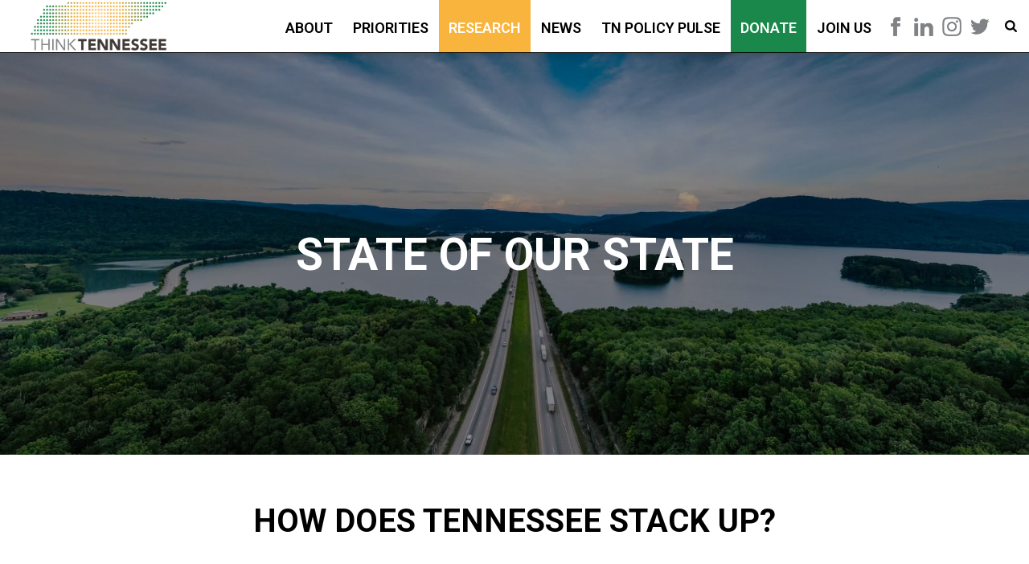

--- FILE ---
content_type: text/html; charset=UTF-8
request_url: https://www.thinktennessee.org/state-of-our-state/
body_size: 19733
content:
<!DOCTYPE html>
<html lang="en-US" >
<head>
	<!-- Google tag (gtag.js) -->
<script async src="https://www.googletagmanager.com/gtag/js?id=G-DPFJY5M8BF"></script>
<script>
  window.dataLayer = window.dataLayer || [];
  function gtag(){dataLayer.push(arguments);}
  gtag('js', new Date());

  gtag('config', 'G-DPFJY5M8BF');
</script>
		<meta charset="UTF-8" /><meta name="viewport" content="width=device-width, initial-scale=1.0, minimum-scale=1.0, maximum-scale=1.0, user-scalable=0" /><meta http-equiv="X-UA-Compatible" content="IE=edge,chrome=1" /><meta name="format-detection" content="telephone=no"><script type="text/javascript">var ajaxurl = "https://www.thinktennessee.org/wp-admin/admin-ajax.php";</script><meta name='robots' content='index, follow, max-image-preview:large, max-snippet:-1, max-video-preview:-1' />
	<style>img:is([sizes="auto" i], [sizes^="auto," i]) { contain-intrinsic-size: 3000px 1500px }</style>
	
		<style id="critical-path-css" type="text/css">
			body,html{width:100%;height:100%;margin:0;padding:0}.page-preloader{top:0;left:0;z-index:999;position:fixed;height:100%;width:100%;text-align:center}.preloader-preview-area{animation-delay:-.2s;top:50%;-ms-transform:translateY(100%);transform:translateY(100%);margin-top:10px;max-height:calc(50% - 20px);opacity:1;width:100%;text-align:center;position:absolute}.preloader-logo{max-width:90%;top:50%;-ms-transform:translateY(-100%);transform:translateY(-100%);margin:-10px auto 0 auto;max-height:calc(50% - 20px);opacity:1;position:relative}.ball-pulse>div{width:15px;height:15px;border-radius:100%;margin:2px;animation-fill-mode:both;display:inline-block;animation:ball-pulse .75s infinite cubic-bezier(.2,.68,.18,1.08)}.ball-pulse>div:nth-child(1){animation-delay:-.36s}.ball-pulse>div:nth-child(2){animation-delay:-.24s}.ball-pulse>div:nth-child(3){animation-delay:-.12s}@keyframes ball-pulse{0%{transform:scale(1);opacity:1}45%{transform:scale(.1);opacity:.7}80%{transform:scale(1);opacity:1}}.ball-clip-rotate-pulse{position:relative;-ms-transform:translateY(-15px) translateX(-10px);transform:translateY(-15px) translateX(-10px);display:inline-block}.ball-clip-rotate-pulse>div{animation-fill-mode:both;position:absolute;top:0;left:0;border-radius:100%}.ball-clip-rotate-pulse>div:first-child{height:36px;width:36px;top:7px;left:-7px;animation:ball-clip-rotate-pulse-scale 1s 0s cubic-bezier(.09,.57,.49,.9) infinite}.ball-clip-rotate-pulse>div:last-child{position:absolute;width:50px;height:50px;left:-16px;top:-2px;background:0 0;border:2px solid;animation:ball-clip-rotate-pulse-rotate 1s 0s cubic-bezier(.09,.57,.49,.9) infinite;animation-duration:1s}@keyframes ball-clip-rotate-pulse-rotate{0%{transform:rotate(0) scale(1)}50%{transform:rotate(180deg) scale(.6)}100%{transform:rotate(360deg) scale(1)}}@keyframes ball-clip-rotate-pulse-scale{30%{transform:scale(.3)}100%{transform:scale(1)}}@keyframes square-spin{25%{transform:perspective(100px) rotateX(180deg) rotateY(0)}50%{transform:perspective(100px) rotateX(180deg) rotateY(180deg)}75%{transform:perspective(100px) rotateX(0) rotateY(180deg)}100%{transform:perspective(100px) rotateX(0) rotateY(0)}}.square-spin{display:inline-block}.square-spin>div{animation-fill-mode:both;width:50px;height:50px;animation:square-spin 3s 0s cubic-bezier(.09,.57,.49,.9) infinite}.cube-transition{position:relative;-ms-transform:translate(-25px,-25px);transform:translate(-25px,-25px);display:inline-block}.cube-transition>div{animation-fill-mode:both;width:15px;height:15px;position:absolute;top:-5px;left:-5px;animation:cube-transition 1.6s 0s infinite ease-in-out}.cube-transition>div:last-child{animation-delay:-.8s}@keyframes cube-transition{25%{transform:translateX(50px) scale(.5) rotate(-90deg)}50%{transform:translate(50px,50px) rotate(-180deg)}75%{transform:translateY(50px) scale(.5) rotate(-270deg)}100%{transform:rotate(-360deg)}}.ball-scale>div{border-radius:100%;margin:2px;animation-fill-mode:both;display:inline-block;height:60px;width:60px;animation:ball-scale 1s 0s ease-in-out infinite}@keyframes ball-scale{0%{transform:scale(0)}100%{transform:scale(1);opacity:0}}.line-scale>div{animation-fill-mode:both;display:inline-block;width:5px;height:50px;border-radius:2px;margin:2px}.line-scale>div:nth-child(1){animation:line-scale 1s -.5s infinite cubic-bezier(.2,.68,.18,1.08)}.line-scale>div:nth-child(2){animation:line-scale 1s -.4s infinite cubic-bezier(.2,.68,.18,1.08)}.line-scale>div:nth-child(3){animation:line-scale 1s -.3s infinite cubic-bezier(.2,.68,.18,1.08)}.line-scale>div:nth-child(4){animation:line-scale 1s -.2s infinite cubic-bezier(.2,.68,.18,1.08)}.line-scale>div:nth-child(5){animation:line-scale 1s -.1s infinite cubic-bezier(.2,.68,.18,1.08)}@keyframes line-scale{0%{transform:scaley(1)}50%{transform:scaley(.4)}100%{transform:scaley(1)}}.ball-scale-multiple{position:relative;-ms-transform:translateY(30px);transform:translateY(30px);display:inline-block}.ball-scale-multiple>div{border-radius:100%;animation-fill-mode:both;margin:2px;position:absolute;left:-30px;top:0;opacity:0;margin:0;width:50px;height:50px;animation:ball-scale-multiple 1s 0s linear infinite}.ball-scale-multiple>div:nth-child(2){animation-delay:-.2s}.ball-scale-multiple>div:nth-child(3){animation-delay:-.2s}@keyframes ball-scale-multiple{0%{transform:scale(0);opacity:0}5%{opacity:1}100%{transform:scale(1);opacity:0}}.ball-pulse-sync{display:inline-block}.ball-pulse-sync>div{width:15px;height:15px;border-radius:100%;margin:2px;animation-fill-mode:both;display:inline-block}.ball-pulse-sync>div:nth-child(1){animation:ball-pulse-sync .6s -.21s infinite ease-in-out}.ball-pulse-sync>div:nth-child(2){animation:ball-pulse-sync .6s -.14s infinite ease-in-out}.ball-pulse-sync>div:nth-child(3){animation:ball-pulse-sync .6s -70ms infinite ease-in-out}@keyframes ball-pulse-sync{33%{transform:translateY(10px)}66%{transform:translateY(-10px)}100%{transform:translateY(0)}}.transparent-circle{display:inline-block;border-top:.5em solid rgba(255,255,255,.2);border-right:.5em solid rgba(255,255,255,.2);border-bottom:.5em solid rgba(255,255,255,.2);border-left:.5em solid #fff;transform:translateZ(0);animation:transparent-circle 1.1s infinite linear;width:50px;height:50px;border-radius:50%}.transparent-circle:after{border-radius:50%;width:10em;height:10em}@keyframes transparent-circle{0%{transform:rotate(0)}100%{transform:rotate(360deg)}}.ball-spin-fade-loader{position:relative;top:-10px;left:-10px;display:inline-block}.ball-spin-fade-loader>div{width:15px;height:15px;border-radius:100%;margin:2px;animation-fill-mode:both;position:absolute;animation:ball-spin-fade-loader 1s infinite linear}.ball-spin-fade-loader>div:nth-child(1){top:25px;left:0;animation-delay:-.84s;-webkit-animation-delay:-.84s}.ball-spin-fade-loader>div:nth-child(2){top:17.05px;left:17.05px;animation-delay:-.72s;-webkit-animation-delay:-.72s}.ball-spin-fade-loader>div:nth-child(3){top:0;left:25px;animation-delay:-.6s;-webkit-animation-delay:-.6s}.ball-spin-fade-loader>div:nth-child(4){top:-17.05px;left:17.05px;animation-delay:-.48s;-webkit-animation-delay:-.48s}.ball-spin-fade-loader>div:nth-child(5){top:-25px;left:0;animation-delay:-.36s;-webkit-animation-delay:-.36s}.ball-spin-fade-loader>div:nth-child(6){top:-17.05px;left:-17.05px;animation-delay:-.24s;-webkit-animation-delay:-.24s}.ball-spin-fade-loader>div:nth-child(7){top:0;left:-25px;animation-delay:-.12s;-webkit-animation-delay:-.12s}.ball-spin-fade-loader>div:nth-child(8){top:17.05px;left:-17.05px;animation-delay:0s;-webkit-animation-delay:0s}@keyframes ball-spin-fade-loader{50%{opacity:.3;transform:scale(.4)}100%{opacity:1;transform:scale(1)}}		</style>

		
	<!-- This site is optimized with the Yoast SEO plugin v25.1 - https://yoast.com/wordpress/plugins/seo/ -->
	<title>State of Our State | Think Tennessee</title>
	<meta name="description" content="The State of Our State Dashboard is an interactive tool designed to help decisionmakers and the public learn more about policy outcomes in Tennessee. The dashboard includes more than 56,000 data points in an engaging and comprehensive dashboard that illustrates how Tennessee ranks nationally on 143 metrics across nine issue areas." />
	<link rel="canonical" href="https://www.thinktennessee.org/state-of-our-state/" />
	<meta property="og:locale" content="en_US" />
	<meta property="og:type" content="article" />
	<meta property="og:title" content="State of Our State Dashboard | ThinkTennessee" />
	<meta property="og:description" content="The State of Our State Dashboard is an interactive tool designed to help decisionmakers and the public learn more about policy outcomes in Tennessee. The dashboard includes more than 56,000 data points in an engaging and comprehensive dashboard that illustrates how Tennessee ranks nationally on 143 metrics across nine issue areas." />
	<meta property="og:url" content="https://www.thinktennessee.org/state-of-our-state/" />
	<meta property="og:site_name" content="Think Tennessee" />
	<meta property="article:modified_time" content="2025-09-29T17:40:11+00:00" />
	<meta property="og:image" content="https://www.thinktennessee.org/wp-content/uploads/2025/03/state-dashboard-2025_1920x1080-1-1024x576.png" />
	<meta property="og:image:width" content="1024" />
	<meta property="og:image:height" content="576" />
	<meta property="og:image:type" content="image/png" />
	<meta name="twitter:card" content="summary_large_image" />
	<meta name="twitter:title" content="State of Our State Dashboard | ThinkTennessee" />
	<meta name="twitter:description" content="The State of Our State Dashboard is an interactive tool designed to help decisionmakers and the public learn more about policy outcomes in Tennessee. The dashboard includes more than 56,000 data points in an engaging and comprehensive dashboard that illustrates how Tennessee ranks nationally on 143 metrics across nine issue areas." />
	<meta name="twitter:image" content="https://www.thinktennessee.org/wp-content/uploads/2025/03/state-dashboard-2025_1920x1080-1.png" />
	<meta name="twitter:label1" content="Est. reading time" />
	<meta name="twitter:data1" content="7 minutes" />
	<script type="application/ld+json" class="yoast-schema-graph">{"@context":"https://schema.org","@graph":[{"@type":"WebPage","@id":"https://www.thinktennessee.org/state-of-our-state/","url":"https://www.thinktennessee.org/state-of-our-state/","name":"State of Our State | Think Tennessee","isPartOf":{"@id":"https://www.thinktennessee.org/#website"},"primaryImageOfPage":{"@id":"https://www.thinktennessee.org/state-of-our-state/#primaryimage"},"image":{"@id":"https://www.thinktennessee.org/state-of-our-state/#primaryimage"},"thumbnailUrl":"https://www.thinktennessee.org/wp-content/uploads/2025/03/state-dashboard-2025_1080x1080-1.png","datePublished":"2025-02-18T21:33:11+00:00","dateModified":"2025-09-29T17:40:11+00:00","description":"The State of Our State Dashboard is an interactive tool designed to help decisionmakers and the public learn more about policy outcomes in Tennessee. The dashboard includes more than 56,000 data points in an engaging and comprehensive dashboard that illustrates how Tennessee ranks nationally on 143 metrics across nine issue areas.","breadcrumb":{"@id":"https://www.thinktennessee.org/state-of-our-state/#breadcrumb"},"inLanguage":"en-US","potentialAction":[{"@type":"ReadAction","target":["https://www.thinktennessee.org/state-of-our-state/"]}]},{"@type":"ImageObject","inLanguage":"en-US","@id":"https://www.thinktennessee.org/state-of-our-state/#primaryimage","url":"https://www.thinktennessee.org/wp-content/uploads/2025/03/state-dashboard-2025_1080x1080-1.png","contentUrl":"https://www.thinktennessee.org/wp-content/uploads/2025/03/state-dashboard-2025_1080x1080-1.png","width":1080,"height":1080,"caption":"state dashboard 2025 1080x1080 1 - Think Tennessee"},{"@type":"BreadcrumbList","@id":"https://www.thinktennessee.org/state-of-our-state/#breadcrumb","itemListElement":[{"@type":"ListItem","position":1,"name":"Home","item":"https://www.thinktennessee.org/"},{"@type":"ListItem","position":2,"name":"State of Our State"}]},{"@type":"WebSite","@id":"https://www.thinktennessee.org/#website","url":"https://www.thinktennessee.org/","name":"Think Tennessee","description":"","publisher":{"@id":"https://www.thinktennessee.org/#organization"},"potentialAction":[{"@type":"SearchAction","target":{"@type":"EntryPoint","urlTemplate":"https://www.thinktennessee.org/?s={search_term_string}"},"query-input":{"@type":"PropertyValueSpecification","valueRequired":true,"valueName":"search_term_string"}}],"inLanguage":"en-US"},{"@type":"Organization","@id":"https://www.thinktennessee.org/#organization","name":"ThinkTN","url":"https://www.thinktennessee.org/","logo":{"@type":"ImageObject","inLanguage":"en-US","@id":"https://www.thinktennessee.org/#/schema/logo/image/","url":"","contentUrl":"","caption":"ThinkTN"},"image":{"@id":"https://www.thinktennessee.org/#/schema/logo/image/"}}]}</script>
	<!-- / Yoast SEO plugin. -->


<link rel="alternate" type="application/rss+xml" title="Think Tennessee &raquo; Feed" href="https://www.thinktennessee.org/feed/" />
<link rel="alternate" type="application/rss+xml" title="Think Tennessee &raquo; Comments Feed" href="https://www.thinktennessee.org/comments/feed/" />

<link rel="shortcut icon" href="https://www.thinktennessee.org/wp-content/uploads/2020/08/favicon.png"  />
<script type="text/javascript">window.abb = {};php = {};window.PHP = {};PHP.ajax = "https://www.thinktennessee.org/wp-admin/admin-ajax.php";PHP.wp_p_id = "6362";var mk_header_parallax, mk_banner_parallax, mk_page_parallax, mk_footer_parallax, mk_body_parallax;var mk_images_dir = "https://www.thinktennessee.org/wp-content/themes/jupiter/assets/images",mk_theme_js_path = "https://www.thinktennessee.org/wp-content/themes/jupiter/assets/js",mk_theme_dir = "https://www.thinktennessee.org/wp-content/themes/jupiter",mk_captcha_placeholder = "Enter Captcha",mk_captcha_invalid_txt = "Invalid. Try again.",mk_captcha_correct_txt = "Captcha correct.",mk_responsive_nav_width = 1140,mk_vertical_header_back = "Back",mk_vertical_header_anim = "1",mk_check_rtl = true,mk_grid_width = 1250,mk_ajax_search_option = "beside_nav",mk_preloader_bg_color = "#fff",mk_accent_color = "#1a884a",mk_go_to_top =  "true",mk_smooth_scroll =  "true",mk_preloader_bar_color = "#1a884a",mk_preloader_logo = "";var mk_header_parallax = false,mk_banner_parallax = false,mk_footer_parallax = false,mk_body_parallax = false,mk_no_more_posts = "No More Posts",mk_typekit_id   = "",mk_google_fonts = ["Roboto:100italic,200italic,300italic,400italic,500italic,600italic,700italic,800italic,900italic,100,200,300,400,500,600,700,800,900"],mk_global_lazyload = false;</script><link rel='stylesheet' id='wp-block-library-css' href='https://www.thinktennessee.org/wp-includes/css/dist/block-library/style.min.css?ver=6.8.3' type='text/css' media='all' />
<style id='wp-block-library-theme-inline-css' type='text/css'>
.wp-block-audio :where(figcaption){color:#555;font-size:13px;text-align:center}.is-dark-theme .wp-block-audio :where(figcaption){color:#ffffffa6}.wp-block-audio{margin:0 0 1em}.wp-block-code{border:1px solid #ccc;border-radius:4px;font-family:Menlo,Consolas,monaco,monospace;padding:.8em 1em}.wp-block-embed :where(figcaption){color:#555;font-size:13px;text-align:center}.is-dark-theme .wp-block-embed :where(figcaption){color:#ffffffa6}.wp-block-embed{margin:0 0 1em}.blocks-gallery-caption{color:#555;font-size:13px;text-align:center}.is-dark-theme .blocks-gallery-caption{color:#ffffffa6}:root :where(.wp-block-image figcaption){color:#555;font-size:13px;text-align:center}.is-dark-theme :root :where(.wp-block-image figcaption){color:#ffffffa6}.wp-block-image{margin:0 0 1em}.wp-block-pullquote{border-bottom:4px solid;border-top:4px solid;color:currentColor;margin-bottom:1.75em}.wp-block-pullquote cite,.wp-block-pullquote footer,.wp-block-pullquote__citation{color:currentColor;font-size:.8125em;font-style:normal;text-transform:uppercase}.wp-block-quote{border-left:.25em solid;margin:0 0 1.75em;padding-left:1em}.wp-block-quote cite,.wp-block-quote footer{color:currentColor;font-size:.8125em;font-style:normal;position:relative}.wp-block-quote:where(.has-text-align-right){border-left:none;border-right:.25em solid;padding-left:0;padding-right:1em}.wp-block-quote:where(.has-text-align-center){border:none;padding-left:0}.wp-block-quote.is-large,.wp-block-quote.is-style-large,.wp-block-quote:where(.is-style-plain){border:none}.wp-block-search .wp-block-search__label{font-weight:700}.wp-block-search__button{border:1px solid #ccc;padding:.375em .625em}:where(.wp-block-group.has-background){padding:1.25em 2.375em}.wp-block-separator.has-css-opacity{opacity:.4}.wp-block-separator{border:none;border-bottom:2px solid;margin-left:auto;margin-right:auto}.wp-block-separator.has-alpha-channel-opacity{opacity:1}.wp-block-separator:not(.is-style-wide):not(.is-style-dots){width:100px}.wp-block-separator.has-background:not(.is-style-dots){border-bottom:none;height:1px}.wp-block-separator.has-background:not(.is-style-wide):not(.is-style-dots){height:2px}.wp-block-table{margin:0 0 1em}.wp-block-table td,.wp-block-table th{word-break:normal}.wp-block-table :where(figcaption){color:#555;font-size:13px;text-align:center}.is-dark-theme .wp-block-table :where(figcaption){color:#ffffffa6}.wp-block-video :where(figcaption){color:#555;font-size:13px;text-align:center}.is-dark-theme .wp-block-video :where(figcaption){color:#ffffffa6}.wp-block-video{margin:0 0 1em}:root :where(.wp-block-template-part.has-background){margin-bottom:0;margin-top:0;padding:1.25em 2.375em}
</style>
<style id='classic-theme-styles-inline-css' type='text/css'>
/*! This file is auto-generated */
.wp-block-button__link{color:#fff;background-color:#32373c;border-radius:9999px;box-shadow:none;text-decoration:none;padding:calc(.667em + 2px) calc(1.333em + 2px);font-size:1.125em}.wp-block-file__button{background:#32373c;color:#fff;text-decoration:none}
</style>
<link rel='stylesheet' id='mediaelement-css' href='https://www.thinktennessee.org/wp-includes/js/mediaelement/mediaelementplayer-legacy.min.css?ver=4.2.17' type='text/css' media='all' />
<link rel='stylesheet' id='wp-mediaelement-css' href='https://www.thinktennessee.org/wp-includes/js/mediaelement/wp-mediaelement.min.css?ver=6.8.3' type='text/css' media='all' />
<link rel='stylesheet' id='view_editor_gutenberg_frontend_assets-css' href='https://www.thinktennessee.org/wp-content/plugins/wp-views/public/css/views-frontend.css?ver=3.6.19' type='text/css' media='all' />
<style id='view_editor_gutenberg_frontend_assets-inline-css' type='text/css'>
.wpv-sort-list-dropdown.wpv-sort-list-dropdown-style-default > span.wpv-sort-list,.wpv-sort-list-dropdown.wpv-sort-list-dropdown-style-default .wpv-sort-list-item {border-color: #cdcdcd;}.wpv-sort-list-dropdown.wpv-sort-list-dropdown-style-default .wpv-sort-list-item a {color: #444;background-color: #fff;}.wpv-sort-list-dropdown.wpv-sort-list-dropdown-style-default a:hover,.wpv-sort-list-dropdown.wpv-sort-list-dropdown-style-default a:focus {color: #000;background-color: #eee;}.wpv-sort-list-dropdown.wpv-sort-list-dropdown-style-default .wpv-sort-list-item.wpv-sort-list-current a {color: #000;background-color: #eee;}
.wpv-sort-list-dropdown.wpv-sort-list-dropdown-style-default > span.wpv-sort-list,.wpv-sort-list-dropdown.wpv-sort-list-dropdown-style-default .wpv-sort-list-item {border-color: #cdcdcd;}.wpv-sort-list-dropdown.wpv-sort-list-dropdown-style-default .wpv-sort-list-item a {color: #444;background-color: #fff;}.wpv-sort-list-dropdown.wpv-sort-list-dropdown-style-default a:hover,.wpv-sort-list-dropdown.wpv-sort-list-dropdown-style-default a:focus {color: #000;background-color: #eee;}.wpv-sort-list-dropdown.wpv-sort-list-dropdown-style-default .wpv-sort-list-item.wpv-sort-list-current a {color: #000;background-color: #eee;}.wpv-sort-list-dropdown.wpv-sort-list-dropdown-style-grey > span.wpv-sort-list,.wpv-sort-list-dropdown.wpv-sort-list-dropdown-style-grey .wpv-sort-list-item {border-color: #cdcdcd;}.wpv-sort-list-dropdown.wpv-sort-list-dropdown-style-grey .wpv-sort-list-item a {color: #444;background-color: #eeeeee;}.wpv-sort-list-dropdown.wpv-sort-list-dropdown-style-grey a:hover,.wpv-sort-list-dropdown.wpv-sort-list-dropdown-style-grey a:focus {color: #000;background-color: #e5e5e5;}.wpv-sort-list-dropdown.wpv-sort-list-dropdown-style-grey .wpv-sort-list-item.wpv-sort-list-current a {color: #000;background-color: #e5e5e5;}
.wpv-sort-list-dropdown.wpv-sort-list-dropdown-style-default > span.wpv-sort-list,.wpv-sort-list-dropdown.wpv-sort-list-dropdown-style-default .wpv-sort-list-item {border-color: #cdcdcd;}.wpv-sort-list-dropdown.wpv-sort-list-dropdown-style-default .wpv-sort-list-item a {color: #444;background-color: #fff;}.wpv-sort-list-dropdown.wpv-sort-list-dropdown-style-default a:hover,.wpv-sort-list-dropdown.wpv-sort-list-dropdown-style-default a:focus {color: #000;background-color: #eee;}.wpv-sort-list-dropdown.wpv-sort-list-dropdown-style-default .wpv-sort-list-item.wpv-sort-list-current a {color: #000;background-color: #eee;}.wpv-sort-list-dropdown.wpv-sort-list-dropdown-style-grey > span.wpv-sort-list,.wpv-sort-list-dropdown.wpv-sort-list-dropdown-style-grey .wpv-sort-list-item {border-color: #cdcdcd;}.wpv-sort-list-dropdown.wpv-sort-list-dropdown-style-grey .wpv-sort-list-item a {color: #444;background-color: #eeeeee;}.wpv-sort-list-dropdown.wpv-sort-list-dropdown-style-grey a:hover,.wpv-sort-list-dropdown.wpv-sort-list-dropdown-style-grey a:focus {color: #000;background-color: #e5e5e5;}.wpv-sort-list-dropdown.wpv-sort-list-dropdown-style-grey .wpv-sort-list-item.wpv-sort-list-current a {color: #000;background-color: #e5e5e5;}.wpv-sort-list-dropdown.wpv-sort-list-dropdown-style-blue > span.wpv-sort-list,.wpv-sort-list-dropdown.wpv-sort-list-dropdown-style-blue .wpv-sort-list-item {border-color: #0099cc;}.wpv-sort-list-dropdown.wpv-sort-list-dropdown-style-blue .wpv-sort-list-item a {color: #444;background-color: #cbddeb;}.wpv-sort-list-dropdown.wpv-sort-list-dropdown-style-blue a:hover,.wpv-sort-list-dropdown.wpv-sort-list-dropdown-style-blue a:focus {color: #000;background-color: #95bedd;}.wpv-sort-list-dropdown.wpv-sort-list-dropdown-style-blue .wpv-sort-list-item.wpv-sort-list-current a {color: #000;background-color: #95bedd;}
</style>
<style id='global-styles-inline-css' type='text/css'>
:root{--wp--preset--aspect-ratio--square: 1;--wp--preset--aspect-ratio--4-3: 4/3;--wp--preset--aspect-ratio--3-4: 3/4;--wp--preset--aspect-ratio--3-2: 3/2;--wp--preset--aspect-ratio--2-3: 2/3;--wp--preset--aspect-ratio--16-9: 16/9;--wp--preset--aspect-ratio--9-16: 9/16;--wp--preset--color--black: #000000;--wp--preset--color--cyan-bluish-gray: #abb8c3;--wp--preset--color--white: #ffffff;--wp--preset--color--pale-pink: #f78da7;--wp--preset--color--vivid-red: #cf2e2e;--wp--preset--color--luminous-vivid-orange: #ff6900;--wp--preset--color--luminous-vivid-amber: #fcb900;--wp--preset--color--light-green-cyan: #7bdcb5;--wp--preset--color--vivid-green-cyan: #00d084;--wp--preset--color--pale-cyan-blue: #8ed1fc;--wp--preset--color--vivid-cyan-blue: #0693e3;--wp--preset--color--vivid-purple: #9b51e0;--wp--preset--gradient--vivid-cyan-blue-to-vivid-purple: linear-gradient(135deg,rgba(6,147,227,1) 0%,rgb(155,81,224) 100%);--wp--preset--gradient--light-green-cyan-to-vivid-green-cyan: linear-gradient(135deg,rgb(122,220,180) 0%,rgb(0,208,130) 100%);--wp--preset--gradient--luminous-vivid-amber-to-luminous-vivid-orange: linear-gradient(135deg,rgba(252,185,0,1) 0%,rgba(255,105,0,1) 100%);--wp--preset--gradient--luminous-vivid-orange-to-vivid-red: linear-gradient(135deg,rgba(255,105,0,1) 0%,rgb(207,46,46) 100%);--wp--preset--gradient--very-light-gray-to-cyan-bluish-gray: linear-gradient(135deg,rgb(238,238,238) 0%,rgb(169,184,195) 100%);--wp--preset--gradient--cool-to-warm-spectrum: linear-gradient(135deg,rgb(74,234,220) 0%,rgb(151,120,209) 20%,rgb(207,42,186) 40%,rgb(238,44,130) 60%,rgb(251,105,98) 80%,rgb(254,248,76) 100%);--wp--preset--gradient--blush-light-purple: linear-gradient(135deg,rgb(255,206,236) 0%,rgb(152,150,240) 100%);--wp--preset--gradient--blush-bordeaux: linear-gradient(135deg,rgb(254,205,165) 0%,rgb(254,45,45) 50%,rgb(107,0,62) 100%);--wp--preset--gradient--luminous-dusk: linear-gradient(135deg,rgb(255,203,112) 0%,rgb(199,81,192) 50%,rgb(65,88,208) 100%);--wp--preset--gradient--pale-ocean: linear-gradient(135deg,rgb(255,245,203) 0%,rgb(182,227,212) 50%,rgb(51,167,181) 100%);--wp--preset--gradient--electric-grass: linear-gradient(135deg,rgb(202,248,128) 0%,rgb(113,206,126) 100%);--wp--preset--gradient--midnight: linear-gradient(135deg,rgb(2,3,129) 0%,rgb(40,116,252) 100%);--wp--preset--font-size--small: 13px;--wp--preset--font-size--medium: 20px;--wp--preset--font-size--large: 36px;--wp--preset--font-size--x-large: 42px;--wp--preset--spacing--20: 0.44rem;--wp--preset--spacing--30: 0.67rem;--wp--preset--spacing--40: 1rem;--wp--preset--spacing--50: 1.5rem;--wp--preset--spacing--60: 2.25rem;--wp--preset--spacing--70: 3.38rem;--wp--preset--spacing--80: 5.06rem;--wp--preset--shadow--natural: 6px 6px 9px rgba(0, 0, 0, 0.2);--wp--preset--shadow--deep: 12px 12px 50px rgba(0, 0, 0, 0.4);--wp--preset--shadow--sharp: 6px 6px 0px rgba(0, 0, 0, 0.2);--wp--preset--shadow--outlined: 6px 6px 0px -3px rgba(255, 255, 255, 1), 6px 6px rgba(0, 0, 0, 1);--wp--preset--shadow--crisp: 6px 6px 0px rgba(0, 0, 0, 1);}:where(.is-layout-flex){gap: 0.5em;}:where(.is-layout-grid){gap: 0.5em;}body .is-layout-flex{display: flex;}.is-layout-flex{flex-wrap: wrap;align-items: center;}.is-layout-flex > :is(*, div){margin: 0;}body .is-layout-grid{display: grid;}.is-layout-grid > :is(*, div){margin: 0;}:where(.wp-block-columns.is-layout-flex){gap: 2em;}:where(.wp-block-columns.is-layout-grid){gap: 2em;}:where(.wp-block-post-template.is-layout-flex){gap: 1.25em;}:where(.wp-block-post-template.is-layout-grid){gap: 1.25em;}.has-black-color{color: var(--wp--preset--color--black) !important;}.has-cyan-bluish-gray-color{color: var(--wp--preset--color--cyan-bluish-gray) !important;}.has-white-color{color: var(--wp--preset--color--white) !important;}.has-pale-pink-color{color: var(--wp--preset--color--pale-pink) !important;}.has-vivid-red-color{color: var(--wp--preset--color--vivid-red) !important;}.has-luminous-vivid-orange-color{color: var(--wp--preset--color--luminous-vivid-orange) !important;}.has-luminous-vivid-amber-color{color: var(--wp--preset--color--luminous-vivid-amber) !important;}.has-light-green-cyan-color{color: var(--wp--preset--color--light-green-cyan) !important;}.has-vivid-green-cyan-color{color: var(--wp--preset--color--vivid-green-cyan) !important;}.has-pale-cyan-blue-color{color: var(--wp--preset--color--pale-cyan-blue) !important;}.has-vivid-cyan-blue-color{color: var(--wp--preset--color--vivid-cyan-blue) !important;}.has-vivid-purple-color{color: var(--wp--preset--color--vivid-purple) !important;}.has-black-background-color{background-color: var(--wp--preset--color--black) !important;}.has-cyan-bluish-gray-background-color{background-color: var(--wp--preset--color--cyan-bluish-gray) !important;}.has-white-background-color{background-color: var(--wp--preset--color--white) !important;}.has-pale-pink-background-color{background-color: var(--wp--preset--color--pale-pink) !important;}.has-vivid-red-background-color{background-color: var(--wp--preset--color--vivid-red) !important;}.has-luminous-vivid-orange-background-color{background-color: var(--wp--preset--color--luminous-vivid-orange) !important;}.has-luminous-vivid-amber-background-color{background-color: var(--wp--preset--color--luminous-vivid-amber) !important;}.has-light-green-cyan-background-color{background-color: var(--wp--preset--color--light-green-cyan) !important;}.has-vivid-green-cyan-background-color{background-color: var(--wp--preset--color--vivid-green-cyan) !important;}.has-pale-cyan-blue-background-color{background-color: var(--wp--preset--color--pale-cyan-blue) !important;}.has-vivid-cyan-blue-background-color{background-color: var(--wp--preset--color--vivid-cyan-blue) !important;}.has-vivid-purple-background-color{background-color: var(--wp--preset--color--vivid-purple) !important;}.has-black-border-color{border-color: var(--wp--preset--color--black) !important;}.has-cyan-bluish-gray-border-color{border-color: var(--wp--preset--color--cyan-bluish-gray) !important;}.has-white-border-color{border-color: var(--wp--preset--color--white) !important;}.has-pale-pink-border-color{border-color: var(--wp--preset--color--pale-pink) !important;}.has-vivid-red-border-color{border-color: var(--wp--preset--color--vivid-red) !important;}.has-luminous-vivid-orange-border-color{border-color: var(--wp--preset--color--luminous-vivid-orange) !important;}.has-luminous-vivid-amber-border-color{border-color: var(--wp--preset--color--luminous-vivid-amber) !important;}.has-light-green-cyan-border-color{border-color: var(--wp--preset--color--light-green-cyan) !important;}.has-vivid-green-cyan-border-color{border-color: var(--wp--preset--color--vivid-green-cyan) !important;}.has-pale-cyan-blue-border-color{border-color: var(--wp--preset--color--pale-cyan-blue) !important;}.has-vivid-cyan-blue-border-color{border-color: var(--wp--preset--color--vivid-cyan-blue) !important;}.has-vivid-purple-border-color{border-color: var(--wp--preset--color--vivid-purple) !important;}.has-vivid-cyan-blue-to-vivid-purple-gradient-background{background: var(--wp--preset--gradient--vivid-cyan-blue-to-vivid-purple) !important;}.has-light-green-cyan-to-vivid-green-cyan-gradient-background{background: var(--wp--preset--gradient--light-green-cyan-to-vivid-green-cyan) !important;}.has-luminous-vivid-amber-to-luminous-vivid-orange-gradient-background{background: var(--wp--preset--gradient--luminous-vivid-amber-to-luminous-vivid-orange) !important;}.has-luminous-vivid-orange-to-vivid-red-gradient-background{background: var(--wp--preset--gradient--luminous-vivid-orange-to-vivid-red) !important;}.has-very-light-gray-to-cyan-bluish-gray-gradient-background{background: var(--wp--preset--gradient--very-light-gray-to-cyan-bluish-gray) !important;}.has-cool-to-warm-spectrum-gradient-background{background: var(--wp--preset--gradient--cool-to-warm-spectrum) !important;}.has-blush-light-purple-gradient-background{background: var(--wp--preset--gradient--blush-light-purple) !important;}.has-blush-bordeaux-gradient-background{background: var(--wp--preset--gradient--blush-bordeaux) !important;}.has-luminous-dusk-gradient-background{background: var(--wp--preset--gradient--luminous-dusk) !important;}.has-pale-ocean-gradient-background{background: var(--wp--preset--gradient--pale-ocean) !important;}.has-electric-grass-gradient-background{background: var(--wp--preset--gradient--electric-grass) !important;}.has-midnight-gradient-background{background: var(--wp--preset--gradient--midnight) !important;}.has-small-font-size{font-size: var(--wp--preset--font-size--small) !important;}.has-medium-font-size{font-size: var(--wp--preset--font-size--medium) !important;}.has-large-font-size{font-size: var(--wp--preset--font-size--large) !important;}.has-x-large-font-size{font-size: var(--wp--preset--font-size--x-large) !important;}
:where(.wp-block-post-template.is-layout-flex){gap: 1.25em;}:where(.wp-block-post-template.is-layout-grid){gap: 1.25em;}
:where(.wp-block-columns.is-layout-flex){gap: 2em;}:where(.wp-block-columns.is-layout-grid){gap: 2em;}
:root :where(.wp-block-pullquote){font-size: 1.5em;line-height: 1.6;}
</style>
<link rel='stylesheet' id='wpsl-styles-css' href='https://www.thinktennessee.org/wp-content/plugins/wp-store-locator/css/styles.min.css?ver=2.2.251' type='text/css' media='all' />
<link rel='stylesheet' id='theme-styles-css' href='https://www.thinktennessee.org/wp-content/themes/jupiter/assets/stylesheet/min/full-styles.6.8.0.css?ver=1603911439' type='text/css' media='all' />
<style id='theme-styles-inline-css' type='text/css'>

			#wpadminbar {
				-webkit-backface-visibility: hidden;
				backface-visibility: hidden;
				-webkit-perspective: 1000;
				-ms-perspective: 1000;
				perspective: 1000;
				-webkit-transform: translateZ(0px);
				-ms-transform: translateZ(0px);
				transform: translateZ(0px);
			}
			@media screen and (max-width: 600px) {
				#wpadminbar {
					position: fixed !important;
				}
			}
		
body { background-color:#fff; } .hb-custom-header #mk-page-introduce, .mk-header { background-color:#000000;background-size:cover;-webkit-background-size:cover;-moz-background-size:cover; } .hb-custom-header > div, .mk-header-bg { background-color:#ffffff; } .mk-classic-nav-bg { background-color:#ffffff; } .master-holder-bg { background-color:#fff; } #mk-footer { background-color:#ffffff;background-image:url(https://www.thinktennessee.org/wp-content/uploads/2020/07/bg-footer.jpg);background-repeat:no-repeat;background-position:right bottom;background-attachment:scroll;background-size:cover;-webkit-background-size:cover;-moz-background-size:cover; } #mk-boxed-layout { -webkit-box-shadow:0 0 px rgba(0, 0, 0, ); -moz-box-shadow:0 0 px rgba(0, 0, 0, ); box-shadow:0 0 px rgba(0, 0, 0, ); } .mk-news-tab .mk-tabs-tabs .is-active a, .mk-fancy-title.pattern-style span, .mk-fancy-title.pattern-style.color-gradient span:after, .page-bg-color { background-color:#fff; } .page-title { font-size:40px; color:#ffffff; text-transform:uppercase; font-weight:700; letter-spacing:0px; } .page-subtitle { font-size:16px; line-height:100%; color:#ffffff; font-size:16px; text-transform:none; } .mk-header.sticky-style-fixed.a-sticky .mk-header-holder{ border-bottom:1px solid #eeeeee; } .header-style-1 .mk-header-padding-wrapper, .header-style-2 .mk-header-padding-wrapper, .header-style-3 .mk-header-padding-wrapper { padding-top:66px; } .mk-process-steps[max-width~="950px"] ul::before { display:none !important; } .mk-process-steps[max-width~="950px"] li { margin-bottom:30px !important; width:100% !important; text-align:center; } .mk-event-countdown-ul[max-width~="750px"] li { width:90%; display:block; margin:0 auto 15px; } body { font-family:Roboto } @font-face { font-family:'star'; src:url('https://www.thinktennessee.org/wp-content/themes/jupiter/assets/stylesheet/fonts/star/font.eot'); src:url('https://www.thinktennessee.org/wp-content/themes/jupiter/assets/stylesheet/fonts/star/font.eot?#iefix') format('embedded-opentype'), url('https://www.thinktennessee.org/wp-content/themes/jupiter/assets/stylesheet/fonts/star/font.woff') format('woff'), url('https://www.thinktennessee.org/wp-content/themes/jupiter/assets/stylesheet/fonts/star/font.ttf') format('truetype'), url('https://www.thinktennessee.org/wp-content/themes/jupiter/assets/stylesheet/fonts/star/font.svg#star') format('svg'); font-weight:normal; font-style:normal; } @font-face { font-family:'WooCommerce'; src:url('https://www.thinktennessee.org/wp-content/themes/jupiter/assets/stylesheet/fonts/woocommerce/font.eot'); src:url('https://www.thinktennessee.org/wp-content/themes/jupiter/assets/stylesheet/fonts/woocommerce/font.eot?#iefix') format('embedded-opentype'), url('https://www.thinktennessee.org/wp-content/themes/jupiter/assets/stylesheet/fonts/woocommerce/font.woff') format('woff'), url('https://www.thinktennessee.org/wp-content/themes/jupiter/assets/stylesheet/fonts/woocommerce/font.ttf') format('truetype'), url('https://www.thinktennessee.org/wp-content/themes/jupiter/assets/stylesheet/fonts/woocommerce/font.svg#WooCommerce') format('svg'); font-weight:normal; font-style:normal; }
</style>
<link rel='stylesheet' id='mkhb-render-css' href='https://www.thinktennessee.org/wp-content/themes/jupiter/header-builder/includes/assets/css/mkhb-render.css?ver=6.8.0' type='text/css' media='all' />
<link rel='stylesheet' id='mkhb-row-css' href='https://www.thinktennessee.org/wp-content/themes/jupiter/header-builder/includes/assets/css/mkhb-row.css?ver=6.8.0' type='text/css' media='all' />
<link rel='stylesheet' id='mkhb-column-css' href='https://www.thinktennessee.org/wp-content/themes/jupiter/header-builder/includes/assets/css/mkhb-column.css?ver=6.8.0' type='text/css' media='all' />
<link rel='stylesheet' id='js_composer_front-css' href='https://www.thinktennessee.org/wp-content/plugins/js_composer_theme/assets/css/js_composer.min.css?ver=8.4.1' type='text/css' media='all' />
<link rel='stylesheet' id='theme-options-css' href='https://www.thinktennessee.org/wp-content/uploads/mk_assets/theme-options-production-1768594808.css?ver=1768594807' type='text/css' media='all' />
<link rel='stylesheet' id='jupiter-donut-shortcodes-css' href='https://www.thinktennessee.org/wp-content/plugins/jupiter-donut/assets/css/shortcodes-styles.min.css?ver=1.6.3' type='text/css' media='all' />
<link rel='stylesheet' id='mk-style-css' href='https://www.thinktennessee.org/wp-content/themes/jupiter-child/style.css?ver=6.8.3' type='text/css' media='all' />
<script type="text/javascript" src="https://www.thinktennessee.org/wp-content/plugins/wp-views/vendor/toolset/common-es/public/toolset-common-es-frontend.js?ver=175000" id="toolset-common-es-frontend-js"></script>
<script type="text/javascript" data-noptimize='' data-no-minify='' src="https://www.thinktennessee.org/wp-content/themes/jupiter/assets/js/plugins/wp-enqueue/min/webfontloader.js?ver=6.8.3" id="mk-webfontloader-js"></script>
<script type="text/javascript" id="mk-webfontloader-js-after">
/* <![CDATA[ */
WebFontConfig = {
	timeout: 2000
}

if ( mk_typekit_id.length > 0 ) {
	WebFontConfig.typekit = {
		id: mk_typekit_id
	}
}

if ( mk_google_fonts.length > 0 ) {
	WebFontConfig.google = {
		families:  mk_google_fonts
	}
}

if ( (mk_google_fonts.length > 0 || mk_typekit_id.length > 0) && navigator.userAgent.indexOf("Speed Insights") == -1) {
	WebFont.load( WebFontConfig );
}
		
/* ]]> */
</script>
<script type="text/javascript" src="https://www.thinktennessee.org/wp-includes/js/jquery/jquery.min.js?ver=3.7.1" id="jquery-core-js"></script>
<script type="text/javascript" src="https://www.thinktennessee.org/wp-includes/js/jquery/jquery-migrate.min.js?ver=3.4.1" id="jquery-migrate-js"></script>
<script></script><link rel="https://api.w.org/" href="https://www.thinktennessee.org/wp-json/" /><link rel="alternate" title="JSON" type="application/json" href="https://www.thinktennessee.org/wp-json/wp/v2/pages/6362" /><link rel="EditURI" type="application/rsd+xml" title="RSD" href="https://www.thinktennessee.org/xmlrpc.php?rsd" />
<meta name="generator" content="WordPress 6.8.3" />
<link rel='shortlink' href='https://www.thinktennessee.org/?p=6362' />
<link rel="alternate" title="oEmbed (JSON)" type="application/json+oembed" href="https://www.thinktennessee.org/wp-json/oembed/1.0/embed?url=https%3A%2F%2Fwww.thinktennessee.org%2Fstate-of-our-state%2F" />
<link rel="alternate" title="oEmbed (XML)" type="text/xml+oembed" href="https://www.thinktennessee.org/wp-json/oembed/1.0/embed?url=https%3A%2F%2Fwww.thinktennessee.org%2Fstate-of-our-state%2F&#038;format=xml" />
<meta itemprop="author" content="Carly Duckett" /><meta itemprop="datePublished" content="February 18, 2025" /><meta itemprop="dateModified" content="September 29, 2025" /><meta itemprop="publisher" content="Think Tennessee" /><script> var isTest = false; </script> <script> window.addEventListener("load",function(){ var c={script:false,link:false}; function ls(s) { if(!['script','link'].includes(s)||c[s]){return;}c[s]=true; var d=document,f=d.getElementsByTagName(s)[0],j=d.createElement(s); if(s==='script'){j.async=true;j.src='https://www.thinktennessee.org/wp-content/plugins/wp-views/vendor/toolset/blocks/public/js/frontend.js?v=1.6.15';}else{ j.rel='stylesheet';j.href='https://www.thinktennessee.org/wp-content/plugins/wp-views/vendor/toolset/blocks/public/css/style.css?v=1.6.15';} f.parentNode.insertBefore(j, f); }; function ex(){ls('script');ls('link')} window.addEventListener("scroll", ex, {once: true}); if (('IntersectionObserver' in window) && ('IntersectionObserverEntry' in window) && ('intersectionRatio' in window.IntersectionObserverEntry.prototype)) { var i = 0, fb = document.querySelectorAll("[class^='tb-']"), o = new IntersectionObserver(es => { es.forEach(e => { o.unobserve(e.target); if (e.intersectionRatio > 0) { ex();o.disconnect();}else{ i++;if(fb.length>i){o.observe(fb[i])}} }) }); if (fb.length) { o.observe(fb[i]) } } }) </script>
	<noscript>
		<link rel="stylesheet" href="https://www.thinktennessee.org/wp-content/plugins/wp-views/vendor/toolset/blocks/public/css/style.css">
	</noscript><meta name="generator" content="Powered by WPBakery Page Builder - drag and drop page builder for WordPress."/>
<meta name="generator" content="ThinkTennessee " /><style type="text/css" data-type="vc_shortcodes-custom-css">.vc_custom_1719344244753{margin-bottom: 45px !important;padding-left: 30px !important;}.vc_custom_1716240007127{margin-right: 0px !important;margin-bottom: 40px !important;margin-left: 0px !important;}.vc_custom_1742595946502{margin-right: 30px !important;margin-bottom: 0px !important;margin-left: 30px !important;}.vc_custom_1715884202420{padding-top: 0px !important;padding-bottom: 10px !important;}.vc_custom_1747087922923{margin-right: 30px !important;margin-bottom: 0px !important;margin-left: 30px !important;}.vc_custom_1741106824784{padding-top: 30px !important;padding-bottom: 0px !important;}.vc_custom_1759167566502{margin-top: 0px !important;margin-bottom: 0px !important;}.vc_custom_1715884409929{padding-top: 0px !important;padding-bottom: 10px !important;}.vc_custom_1742831181473{margin-right: 30px !important;margin-bottom: 30px !important;margin-left: 30px !important;}.vc_custom_1717619443710{margin-top: 0px !important;}.vc_custom_1717620518272{margin-top: 0px !important;margin-bottom: 0px !important;}.vc_custom_1715884409929{padding-top: 0px !important;padding-bottom: 10px !important;}.vc_custom_1742831047275{margin-right: 30px !important;margin-bottom: 0px !important;margin-left: 30px !important;}.vc_custom_1742849467206{margin-right: 30px !important;margin-bottom: 0px !important;margin-left: 30px !important;}.vc_custom_1741104284182{margin-right: 20px !important;margin-bottom: 0px !important;margin-left: 20px !important;border-right-width: 10px !important;border-left-width: 10px !important;padding-top: 20px !important;padding-right: 25px !important;padding-bottom: 0px !important;padding-left: 25px !important;background-color: #e0e0e0 !important;border-left-color: #e0e0e0 !important;border-right-color: #e0e0e0 !important;border-radius: 10px !important;}</style><noscript><style> .wpb_animate_when_almost_visible { opacity: 1; }</style></noscript>	<!-- Global site tag (gtag.js) - Google Analytics -->
<script async src="https://www.googletagmanager.com/gtag/js?id=UA-91270000-1"></script>
<script>
  window.dataLayer = window.dataLayer || [];
  function gtag(){dataLayer.push(arguments);}
  gtag('js', new Date());

  gtag('config', 'UA-91270000-1');
</script>
	
</head>

<body class="wp-singular page-template-default page page-id-6362 wp-theme-jupiter wp-child-theme-jupiter-child wpb-js-composer js-comp-ver-8.4.1 vc_responsive" itemscope="itemscope" itemtype="https://schema.org/WebPage"  data-adminbar="">
	
	<!-- Target for scroll anchors to achieve native browser bahaviour + possible enhancements like smooth scrolling -->
	<div id="top-of-page"></div>

		<div id="mk-boxed-layout">

			<div id="mk-theme-container" >

				 
    <header data-height='65'
                data-sticky-height='65'
                data-responsive-height='65'
                data-transparent-skin=''
                data-header-style='1'
                data-sticky-style='fixed'
                data-sticky-offset='header' id="mk-header-1" class="mk-header header-style-1 header-align-left  toolbar-false menu-hover-4 sticky-style-fixed mk-background-stretch boxed-header " role="banner" itemscope="itemscope" itemtype="https://schema.org/WPHeader" >
                    <div class="mk-header-holder">
                                                <div class="mk-header-inner add-header-height">

                    <div class="mk-header-bg "></div>

                    
                                                <div class="mk-grid header-grid">
                    
                            <div class="mk-header-nav-container one-row-style menu-hover-style-4" role="navigation" itemscope="itemscope" itemtype="https://schema.org/SiteNavigationElement" >
                                <nav class="mk-main-navigation js-main-nav"><ul id="menu-main-menu" class="main-navigation-ul"><li id="menu-item-782" class="menu-item menu-item-type-post_type menu-item-object-page menu-item-has-children no-mega-menu"><a class="menu-item-link js-smooth-scroll"  href="https://www.thinktennessee.org/about-us/">About</a>
<ul style="" class="sub-menu ">
	<li id="menu-item-348" class="menu-item menu-item-type-post_type menu-item-object-page"><a class="menu-item-link js-smooth-scroll"  href="https://www.thinktennessee.org/about-us/">Our Story</a></li>
	<li id="menu-item-5202" class="menu-item menu-item-type-post_type menu-item-object-page"><a class="menu-item-link js-smooth-scroll"  href="https://www.thinktennessee.org/impact/">Impact</a></li>
	<li id="menu-item-347" class="menu-item menu-item-type-post_type menu-item-object-page"><a class="menu-item-link js-smooth-scroll"  href="https://www.thinktennessee.org/people/">People</a></li>
	<li id="menu-item-711" class="menu-item menu-item-type-post_type menu-item-object-page"><a class="menu-item-link js-smooth-scroll"  href="https://www.thinktennessee.org/jobs-internships/">Jobs &#038; Internships</a></li>
</ul>
</li>
<li id="menu-item-781" class="menu-item menu-item-type-post_type menu-item-object-page menu-item-has-children no-mega-menu"><a class="menu-item-link js-smooth-scroll"  href="https://www.thinktennessee.org/strengthening-democracy/">Priorities</a>
<ul style="" class="sub-menu ">
	<li id="menu-item-361" class="menu-item menu-item-type-post_type menu-item-object-page"><a class="menu-item-link js-smooth-scroll"  href="https://www.thinktennessee.org/strengthening-democracy/">Strengthening Democracy</a></li>
	<li id="menu-item-371" class="menu-item menu-item-type-post_type menu-item-object-page"><a class="menu-item-link js-smooth-scroll"  href="https://www.thinktennessee.org/supporting-working-families/">Supporting Working Families</a></li>
</ul>
</li>
<li id="menu-item-735" class="menu-item menu-item-type-post_type menu-item-object-page current-menu-ancestor current-menu-parent current_page_parent current_page_ancestor menu-item-has-children no-mega-menu"><a class="menu-item-link js-smooth-scroll"  href="https://www.thinktennessee.org/research/">Research</a>
<ul style="" class="sub-menu ">
	<li id="menu-item-4470" class="menu-item menu-item-type-post_type menu-item-object-page"><a class="menu-item-link js-smooth-scroll"  href="https://www.thinktennessee.org/research/economy/">Economy</a></li>
	<li id="menu-item-4476" class="menu-item menu-item-type-post_type menu-item-object-page"><a class="menu-item-link js-smooth-scroll"  href="https://www.thinktennessee.org/research/education/">Education</a></li>
	<li id="menu-item-4471" class="menu-item menu-item-type-post_type menu-item-object-page"><a class="menu-item-link js-smooth-scroll"  href="https://www.thinktennessee.org/research/elections-civic-life/">Elections &#038; Civic Life</a></li>
	<li id="menu-item-4475" class="menu-item menu-item-type-post_type menu-item-object-page"><a class="menu-item-link js-smooth-scroll"  href="https://www.thinktennessee.org/research/environment-energy/">Environment &#038; Energy</a></li>
	<li id="menu-item-4474" class="menu-item menu-item-type-post_type menu-item-object-page"><a class="menu-item-link js-smooth-scroll"  href="https://www.thinktennessee.org/research/health/">Health</a></li>
	<li id="menu-item-4473" class="menu-item menu-item-type-post_type menu-item-object-page"><a class="menu-item-link js-smooth-scroll"  href="https://www.thinktennessee.org/research/housing/">Housing</a></li>
	<li id="menu-item-4472" class="menu-item menu-item-type-post_type menu-item-object-page"><a class="menu-item-link js-smooth-scroll"  href="https://www.thinktennessee.org/research/infrastructure/">Infrastructure</a></li>
	<li id="menu-item-5622" class="menu-item menu-item-type-post_type menu-item-object-page"><a class="menu-item-link js-smooth-scroll"  href="https://www.thinktennessee.org/state-of-our-counties/">State of Our Counties</a></li>
	<li id="menu-item-6590" class="menu-item menu-item-type-post_type menu-item-object-page current-menu-item page_item page-item-6362 current_page_item"><a class="menu-item-link js-smooth-scroll"  href="https://www.thinktennessee.org/state-of-our-state/">State of Our State</a></li>
	<li id="menu-item-7004" class="menu-item menu-item-type-post_type menu-item-object-page"><a class="menu-item-link js-smooth-scroll"  href="https://www.thinktennessee.org/case-study-catalog/">Case Study Catalog</a></li>
</ul>
</li>
<li id="menu-item-25" class="menu-item menu-item-type-post_type menu-item-object-page no-mega-menu"><a class="menu-item-link js-smooth-scroll"  href="https://www.thinktennessee.org/news/">News</a></li>
<li id="menu-item-5926" class="menu-item menu-item-type-post_type menu-item-object-page no-mega-menu"><a class="menu-item-link js-smooth-scroll"  href="https://www.thinktennessee.org/tn-policy-pulse/">TN Policy Pulse</a></li>
<li id="menu-item-143" class="donate menu-item menu-item-type-post_type menu-item-object-page no-mega-menu"><a class="menu-item-link js-smooth-scroll"  href="https://www.thinktennessee.org/donate/">Donate</a></li>
<li id="menu-item-118" class="menu-item menu-item-type-post_type menu-item-object-page menu-item-has-children no-mega-menu"><a class="menu-item-link js-smooth-scroll"  href="https://www.thinktennessee.org/join-us/">Join Us</a>
<ul style="" class="sub-menu ">
	<li id="menu-item-7052" class="menu-item menu-item-type-post_type menu-item-object-page"><a class="menu-item-link js-smooth-scroll"  href="https://www.thinktennessee.org/join-us/">Newsletter</a></li>
	<li id="menu-item-7053" class="menu-item menu-item-type-post_type menu-item-object-page"><a class="menu-item-link js-smooth-scroll"  href="https://www.thinktennessee.org/events/">Events</a></li>
</ul>
</li>
<li id="menu-item-154" class="menu-social social-fb menu-item menu-item-type-custom menu-item-object-custom no-mega-menu"><a class="menu-item-link js-smooth-scroll"  href="http://www.facebook.com/realthinktn">Facebook</a></li>
<li id="menu-item-155" class="menu-social social-li menu-item menu-item-type-custom menu-item-object-custom no-mega-menu"><a class="menu-item-link js-smooth-scroll"  href="https://www.linkedin.com/company/thinktennessee/">LinkedIn</a></li>
<li id="menu-item-156" class="menu-social social-in menu-item menu-item-type-custom menu-item-object-custom no-mega-menu"><a class="menu-item-link js-smooth-scroll"  href="https://www.instagram.com/thinktennessee/">Instagram</a></li>
<li id="menu-item-157" class="menu-social social-tw menu-item menu-item-type-custom menu-item-object-custom has-mega-menu"><a class="menu-item-link js-smooth-scroll"  href="http://www.twitter.com/thinktn">Twitter</a></li>
</ul></nav>
<div class="main-nav-side-search">
	
	<a class="mk-search-trigger add-header-height mk-toggle-trigger" href="#"><i class="mk-svg-icon-wrapper"><svg  class="mk-svg-icon" data-name="mk-icon-search" data-cacheid="icon-69710c446393e" style=" height:16px; width: 14.857142857143px; "  xmlns="http://www.w3.org/2000/svg" viewBox="0 0 1664 1792"><path d="M1152 832q0-185-131.5-316.5t-316.5-131.5-316.5 131.5-131.5 316.5 131.5 316.5 316.5 131.5 316.5-131.5 131.5-316.5zm512 832q0 52-38 90t-90 38q-54 0-90-38l-343-342q-179 124-399 124-143 0-273.5-55.5t-225-150-150-225-55.5-273.5 55.5-273.5 150-225 225-150 273.5-55.5 273.5 55.5 225 150 150 225 55.5 273.5q0 220-124 399l343 343q37 37 37 90z"/></svg></i></a>

	<div id="mk-nav-search-wrapper" class="mk-box-to-trigger">
		<form method="get" id="mk-header-navside-searchform" action="https://www.thinktennessee.org/">
			<input type="text" name="s" id="mk-ajax-search-input" autocomplete="off" />
			<input type="hidden" id="security" name="security" value="f69db55571" /><input type="hidden" name="_wp_http_referer" value="/state-of-our-state/" />			<i class="nav-side-search-icon"><input type="submit" value=""/><svg  class="mk-svg-icon" data-name="mk-moon-search-3" data-cacheid="icon-69710c4463b64" style=" height:16px; width: 16px; "  xmlns="http://www.w3.org/2000/svg" viewBox="0 0 512 512"><path d="M496.131 435.698l-121.276-103.147c-12.537-11.283-25.945-16.463-36.776-15.963 28.628-33.534 45.921-77.039 45.921-124.588 0-106.039-85.961-192-192-192-106.038 0-192 85.961-192 192s85.961 192 192 192c47.549 0 91.054-17.293 124.588-45.922-.5 10.831 4.68 24.239 15.963 36.776l103.147 121.276c17.661 19.623 46.511 21.277 64.11 3.678s15.946-46.449-3.677-64.11zm-304.131-115.698c-70.692 0-128-57.308-128-128s57.308-128 128-128 128 57.308 128 128-57.307 128-128 128z"/></svg></i>
		</form>
		<ul id="mk-nav-search-result" class="ui-autocomplete"></ul>
	</div>

</div>

                            </div>
                            
<div class="mk-nav-responsive-link">
    <div class="mk-css-icon-menu">
        <div class="mk-css-icon-menu-line-1"></div>
        <div class="mk-css-icon-menu-line-2"></div>
        <div class="mk-css-icon-menu-line-3"></div>
    </div>
</div>	<div class=" header-logo fit-logo-img add-header-height logo-is-responsive logo-has-sticky">
		<a href="https://www.thinktennessee.org/" title="Think Tennessee">

			<img class="mk-desktop-logo dark-logo "
				title=""
				alt=""
				src="https://www.thinktennessee.org/wp-content/uploads/2020/08/thinktennessee-logo.png" />

							<img class="mk-desktop-logo light-logo "
					title=""
					alt=""
					src="https://www.thinktennessee.org/wp-content/uploads/2020/08/thinktennessee-logo.png" />
			
							<img class="mk-resposnive-logo "
					title=""
					alt=""
					src="https://www.thinktennessee.org/wp-content/uploads/2020/08/thinktennessee-logo.png" />
			
							<img class="mk-sticky-logo "
					title=""
					alt=""
					src="https://www.thinktennessee.org/wp-content/uploads/2020/08/thinktennessee-logo.png" />
					</a>
	</div>

                                            </div>
                    
                    <div class="mk-header-right">
                                            </div>

                </div>
                
<div class="mk-responsive-wrap">

	<nav class="menu-main-menu-container"><ul id="menu-main-menu-1" class="mk-responsive-nav"><li id="responsive-menu-item-782" class="menu-item menu-item-type-post_type menu-item-object-page menu-item-has-children"><a class="menu-item-link js-smooth-scroll"  href="https://www.thinktennessee.org/about-us/">About</a><span class="mk-nav-arrow mk-nav-sub-closed"><svg  class="mk-svg-icon" data-name="mk-moon-arrow-down" data-cacheid="icon-69710c44657a5" style=" height:16px; width: 16px; "  xmlns="http://www.w3.org/2000/svg" viewBox="0 0 512 512"><path d="M512 192l-96-96-160 160-160-160-96 96 256 255.999z"/></svg></span>
<ul class="sub-menu ">
	<li id="responsive-menu-item-348" class="menu-item menu-item-type-post_type menu-item-object-page"><a class="menu-item-link js-smooth-scroll"  href="https://www.thinktennessee.org/about-us/">Our Story</a></li>
	<li id="responsive-menu-item-5202" class="menu-item menu-item-type-post_type menu-item-object-page"><a class="menu-item-link js-smooth-scroll"  href="https://www.thinktennessee.org/impact/">Impact</a></li>
	<li id="responsive-menu-item-347" class="menu-item menu-item-type-post_type menu-item-object-page"><a class="menu-item-link js-smooth-scroll"  href="https://www.thinktennessee.org/people/">People</a></li>
	<li id="responsive-menu-item-711" class="menu-item menu-item-type-post_type menu-item-object-page"><a class="menu-item-link js-smooth-scroll"  href="https://www.thinktennessee.org/jobs-internships/">Jobs &#038; Internships</a></li>
</ul>
</li>
<li id="responsive-menu-item-781" class="menu-item menu-item-type-post_type menu-item-object-page menu-item-has-children"><a class="menu-item-link js-smooth-scroll"  href="https://www.thinktennessee.org/strengthening-democracy/">Priorities</a><span class="mk-nav-arrow mk-nav-sub-closed"><svg  class="mk-svg-icon" data-name="mk-moon-arrow-down" data-cacheid="icon-69710c4465ba9" style=" height:16px; width: 16px; "  xmlns="http://www.w3.org/2000/svg" viewBox="0 0 512 512"><path d="M512 192l-96-96-160 160-160-160-96 96 256 255.999z"/></svg></span>
<ul class="sub-menu ">
	<li id="responsive-menu-item-361" class="menu-item menu-item-type-post_type menu-item-object-page"><a class="menu-item-link js-smooth-scroll"  href="https://www.thinktennessee.org/strengthening-democracy/">Strengthening Democracy</a></li>
	<li id="responsive-menu-item-371" class="menu-item menu-item-type-post_type menu-item-object-page"><a class="menu-item-link js-smooth-scroll"  href="https://www.thinktennessee.org/supporting-working-families/">Supporting Working Families</a></li>
</ul>
</li>
<li id="responsive-menu-item-735" class="menu-item menu-item-type-post_type menu-item-object-page current-menu-ancestor current-menu-parent current_page_parent current_page_ancestor menu-item-has-children"><a class="menu-item-link js-smooth-scroll"  href="https://www.thinktennessee.org/research/">Research</a><span class="mk-nav-arrow mk-nav-sub-closed"><svg  class="mk-svg-icon" data-name="mk-moon-arrow-down" data-cacheid="icon-69710c4465ea9" style=" height:16px; width: 16px; "  xmlns="http://www.w3.org/2000/svg" viewBox="0 0 512 512"><path d="M512 192l-96-96-160 160-160-160-96 96 256 255.999z"/></svg></span>
<ul class="sub-menu ">
	<li id="responsive-menu-item-4470" class="menu-item menu-item-type-post_type menu-item-object-page"><a class="menu-item-link js-smooth-scroll"  href="https://www.thinktennessee.org/research/economy/">Economy</a></li>
	<li id="responsive-menu-item-4476" class="menu-item menu-item-type-post_type menu-item-object-page"><a class="menu-item-link js-smooth-scroll"  href="https://www.thinktennessee.org/research/education/">Education</a></li>
	<li id="responsive-menu-item-4471" class="menu-item menu-item-type-post_type menu-item-object-page"><a class="menu-item-link js-smooth-scroll"  href="https://www.thinktennessee.org/research/elections-civic-life/">Elections &#038; Civic Life</a></li>
	<li id="responsive-menu-item-4475" class="menu-item menu-item-type-post_type menu-item-object-page"><a class="menu-item-link js-smooth-scroll"  href="https://www.thinktennessee.org/research/environment-energy/">Environment &#038; Energy</a></li>
	<li id="responsive-menu-item-4474" class="menu-item menu-item-type-post_type menu-item-object-page"><a class="menu-item-link js-smooth-scroll"  href="https://www.thinktennessee.org/research/health/">Health</a></li>
	<li id="responsive-menu-item-4473" class="menu-item menu-item-type-post_type menu-item-object-page"><a class="menu-item-link js-smooth-scroll"  href="https://www.thinktennessee.org/research/housing/">Housing</a></li>
	<li id="responsive-menu-item-4472" class="menu-item menu-item-type-post_type menu-item-object-page"><a class="menu-item-link js-smooth-scroll"  href="https://www.thinktennessee.org/research/infrastructure/">Infrastructure</a></li>
	<li id="responsive-menu-item-5622" class="menu-item menu-item-type-post_type menu-item-object-page"><a class="menu-item-link js-smooth-scroll"  href="https://www.thinktennessee.org/state-of-our-counties/">State of Our Counties</a></li>
	<li id="responsive-menu-item-6590" class="menu-item menu-item-type-post_type menu-item-object-page current-menu-item page_item page-item-6362 current_page_item"><a class="menu-item-link js-smooth-scroll"  href="https://www.thinktennessee.org/state-of-our-state/">State of Our State</a></li>
	<li id="responsive-menu-item-7004" class="menu-item menu-item-type-post_type menu-item-object-page"><a class="menu-item-link js-smooth-scroll"  href="https://www.thinktennessee.org/case-study-catalog/">Case Study Catalog</a></li>
</ul>
</li>
<li id="responsive-menu-item-25" class="menu-item menu-item-type-post_type menu-item-object-page"><a class="menu-item-link js-smooth-scroll"  href="https://www.thinktennessee.org/news/">News</a></li>
<li id="responsive-menu-item-5926" class="menu-item menu-item-type-post_type menu-item-object-page"><a class="menu-item-link js-smooth-scroll"  href="https://www.thinktennessee.org/tn-policy-pulse/">TN Policy Pulse</a></li>
<li id="responsive-menu-item-143" class="donate menu-item menu-item-type-post_type menu-item-object-page"><a class="menu-item-link js-smooth-scroll"  href="https://www.thinktennessee.org/donate/">Donate</a></li>
<li id="responsive-menu-item-118" class="menu-item menu-item-type-post_type menu-item-object-page menu-item-has-children"><a class="menu-item-link js-smooth-scroll"  href="https://www.thinktennessee.org/join-us/">Join Us</a><span class="mk-nav-arrow mk-nav-sub-closed"><svg  class="mk-svg-icon" data-name="mk-moon-arrow-down" data-cacheid="icon-69710c44666ce" style=" height:16px; width: 16px; "  xmlns="http://www.w3.org/2000/svg" viewBox="0 0 512 512"><path d="M512 192l-96-96-160 160-160-160-96 96 256 255.999z"/></svg></span>
<ul class="sub-menu ">
	<li id="responsive-menu-item-7052" class="menu-item menu-item-type-post_type menu-item-object-page"><a class="menu-item-link js-smooth-scroll"  href="https://www.thinktennessee.org/join-us/">Newsletter</a></li>
	<li id="responsive-menu-item-7053" class="menu-item menu-item-type-post_type menu-item-object-page"><a class="menu-item-link js-smooth-scroll"  href="https://www.thinktennessee.org/events/">Events</a></li>
</ul>
</li>
<li id="responsive-menu-item-154" class="menu-social social-fb menu-item menu-item-type-custom menu-item-object-custom"><a class="menu-item-link js-smooth-scroll"  href="http://www.facebook.com/realthinktn">Facebook</a></li>
<li id="responsive-menu-item-155" class="menu-social social-li menu-item menu-item-type-custom menu-item-object-custom"><a class="menu-item-link js-smooth-scroll"  href="https://www.linkedin.com/company/thinktennessee/">LinkedIn</a></li>
<li id="responsive-menu-item-156" class="menu-social social-in menu-item menu-item-type-custom menu-item-object-custom"><a class="menu-item-link js-smooth-scroll"  href="https://www.instagram.com/thinktennessee/">Instagram</a></li>
<li id="responsive-menu-item-157" class="menu-social social-tw menu-item menu-item-type-custom menu-item-object-custom"><a class="menu-item-link js-smooth-scroll"  href="http://www.twitter.com/thinktn">Twitter</a></li>
</ul></nav>
			<form class="responsive-searchform" method="get" action="https://www.thinktennessee.org/">
		    <input type="text" class="text-input" value="" name="s" id="s" placeholder="Search.." />
		    <i><input value="" type="submit" /><svg  class="mk-svg-icon" data-name="mk-icon-search" data-cacheid="icon-69710c4466aec" xmlns="http://www.w3.org/2000/svg" viewBox="0 0 1664 1792"><path d="M1152 832q0-185-131.5-316.5t-316.5-131.5-316.5 131.5-131.5 316.5 131.5 316.5 316.5 131.5 316.5-131.5 131.5-316.5zm512 832q0 52-38 90t-90 38q-54 0-90-38l-343-342q-179 124-399 124-143 0-273.5-55.5t-225-150-150-225-55.5-273.5 55.5-273.5 150-225 225-150 273.5-55.5 273.5 55.5 225 150 150 225 55.5 273.5q0 220-124 399l343 343q37 37 37 90z"/></svg></i>
		</form>
		

</div>
        
            </div>
        
        <div class="mk-header-padding-wrapper"></div>
 
                
    </header>

		<div id="theme-page" class="master-holder  clearfix" itemscope="itemscope" itemtype="https://schema.org/Blog" >
			<div class="master-holder-bg-holder">
				<div id="theme-page-bg" class="master-holder-bg js-el"  ></div>
			</div>
			<div class="mk-main-wrapper-holder">
				<div id="mk-page-id-6362" class="theme-page-wrapper mk-main-wrapper  full-width-layout no-padding">
					<div class="theme-content no-padding" itemprop="mainEntityOfPage">
							<div class="wpb-content-wrapper">
<div class="mk-page-section-wrapper" >
	<div id="page-section-2" class="mk-page-section self-hosted   full_layout full-width-2 js-el js-master-row jupiter-donut-   "    data-intro-effect="false">

			
			<div class="mk-page-section-inner">
				


<div style="background-color:#000000;opacity:0.4;" class="mk-video-color-mask"></div>

				
				
	
	<div class="background-layer-holder">
		<div id="background-layer--2" data-mk-lazyload="false" class="background-layer mk-background-stretch none-blend-effect js-el"    data-mk-img-set='{"landscape":{"desktop":"https://www.thinktennessee.org/wp-content/uploads/2020/10/tennessee-road-over-river-e1606847989672.jpg","tablet":"https://www.thinktennessee.org/wp-content/uploads/2020/10/tennessee-road-over-river-e1606847989672-1024x417.jpg","mobile":"https://www.thinktennessee.org/wp-content/uploads/2020/10/tennessee-road-over-river-e1606847989672-736x300.jpg"},"responsive":"true"}' >
									<div class="mk-color-layer"></div>
		</div>
	</div>

			</div>

			
        <div class="page-section-content vc_row-fluid mk-grid " >
            <div class="mk-padding-wrapper wpb_row">
<div class="vc_col-sm-12 wpb_column column_container  jupiter-donut- _ jupiter-donut-height-full">
	
<h1 id="fancy-title-4" class="mk-fancy-title  simple-style jupiter-donut-  color-single">
	<span>
				<p style="text-align: center;">State of Our State</p>
			</span>
</h1>
<div class="clearboth"></div>



</div>
</div>
            <div class="clearboth"></div>
        </div>


			
			
			
		<div class="clearboth"></div>
	</div>
</div>
<div class="vc_row-full-width vc_clearfix"></div>


<div class="mk-page-section-wrapper" >
	<div id="page-section-5" class="mk-page-section self-hosted   full_layout full-width-5 js-el js-master-row jupiter-donut-   "    data-intro-effect="false">

			
			<div class="mk-page-section-inner">
				


<div class="mk-video-color-mask"></div>

				
							</div>

			
        <div class="page-section-content vc_row-fluid mk-grid " >
            <div class="mk-padding-wrapper wpb_row">
<div class="vc_col-sm-12 wpb_column column_container  jupiter-donut- _ jupiter-donut-height-full">
	
<div id="padding-7" class="mk-padding-divider jupiter-donut-  jupiter-donut-clearfix"></div>


<h2 id="fancy-title-8" class="mk-fancy-title  simple-style jupiter-donut-  color-single">
	<span>
				<h2 style="text-align: center;">How Does Tennessee Stack Up?</h2>
			</span>
</h2>
<div class="clearboth"></div>



	<div class=" vc_custom_1742595946502">

<div id="text-block-9" class="mk-text-block  jupiter-donut- large-text">

	
	<p>Think<em>Tennessee’s State of Our State Dashboard </em>is an interactive tool designed to help decisionmakers, advocates, and the public learn more about policy outcomes in Tennessee. Now in its 7th year, the dashboard includes more than 56,000 data points in an engaging and comprehensive dashboard that illustrates how Tennessee ranks nationally on 143 metrics across nine issue areas.</p>

	<div class="clearboth"></div>
</div>

	</div>

<div id="mk-button-10" class="mk-button-container _ jupiter-donut-relative    jupiter-donut-block jupiter-donut-text-center ">

	
		<a href="#dashboard-top" target="_self" class="mk-button js-smooth-scroll mk-button--dimension-flat mk-button--size-small mk-button--corner-full_rounded text-color-light _ jupiter-donut-relative jupiter-donut-text-center jupiter-donut-font-weight-700 jupiter-donut-no-backface  letter-spacing-1 jupiter-donut-inline-block"><span class="mk-button--text">Jump to Dashboard</span></a>

	
</div>
<div class="vc_separator wpb_content_element vc_separator_align_center vc_sep_width_100 vc_sep_border_width_8 vc_sep_pos_align_center vc_separator_no_text vc_custom_1715884202420 wpb_content_element  vc_custom_1715884202420 wpb_content_element" ><span class="vc_sep_holder vc_sep_holder_l"><span style="border-color:#f8b43c;" class="vc_sep_line"></span></span><span class="vc_sep_holder vc_sep_holder_r"><span style="border-color:#f8b43c;" class="vc_sep_line"></span></span>
</div>	<div class=" vc_custom_1747087922923">

<div id="text-block-11" class="mk-text-block  jupiter-donut- ">

	
	<div class="c-message_kit__gutter">
<div class="c-message_kit__gutter__right" data-qa="message_content">
<div class="c-message_kit__blocks c-message_kit__blocks--rich_text">
<div class="c-message__message_blocks c-message__message_blocks--rich_text">
<div class="p-block_kit_renderer" data-qa="block-kit-renderer">
<div class="p-block_kit_renderer__block_wrapper p-block_kit_renderer__block_wrapper--first">
<div class="p-rich_text_block" dir="auto">
<div class="p-rich_text_section">
<p>This update comes during an exciting period of growth for Tennessee. In 2023, Tennessee ranked #1 in the country in GDP growth and road quality. While we are no longer ranked #1 in those categories, there are a number of rankings where Tennessee is in the top 10, including high school graduation rate (#2), road quality (#6), population growth (#8), residential electricity rates (#9), and social connectedness with neighbors (#10). There are also some indicators that should raise alarm bells, including the share of adults who are avoiding healthcare due to costs (#46), voter turnout (#47), and the share of young children not in school (#44). We hope this tool highlights the need for us to work together to preserve Tennessee’s quality of life, competitive cost of living, and ensure all Tennesseans can benefit from the state’s prosperity.</p>
<p>The 2025 <em>State of Our State Dashboard</em> represents a significant expansion of data, enhanced visuals, and increased user interactivity compared to previous iterations. Notable new features include:</p>
<ul>
<li>A list of the &#8220;15 Metrics that Matter Most&#8221; for Tennesseans&#8217; economic mobility</li>
<li>Longitudinal data (includes the three most recently available years, where available)</li>
<li>Disaggregated data (by race, gender, and age where available)</li>
<li>Metric ranks and data points for all states and DC/District of Columbia, viewable in both an interactive bar chart and map</li>
<li>Multiple prepopulated reports (by issue category and subgroup) and downloadable charts and maps</li>
</ul>
<p>The new dashboard empowers policymakers, community advocates, and engaged Tennesseans with the data needed to make informed decisions and drive positive change in our state.</p>
<h3><strong>Charting Tennessee’s Prosperity: 15 Metrics that Matter Most</strong></h3>
<p>As the dashboard has grown to over 56,000 data points, we recognize it can be overwhelming to sift through the rankings and figure out where Tennessee is doing well and where improvement is needed. As a result, Think<em>Tennessee</em> felt it was important to identify a subset of metrics that Tennesseans should be tracking to better understand how Tennessee is faring when it comes to economic mobility and access to opportunity.</p>
<p>Following a review of peer frameworks and academic research, Think<em>Tennessee</em> has identified 15 key metrics shown to improve economic mobility. These metrics cover a range of issue areas, including overall state economic performance, the environment, health, economic opportunity, housing, infrastructure, education, and civic participation. We&#8217;ve compiled (<a href="https://www.thinktennessee.org/wp-content/uploads/2025/05/thinktn_charting-tns-progress_supporting-literature.pdf" target="_blank" rel="noopener">here</a>) the extensive research that has proven these 15 trackable outcome measures have a strong influence on economic mobility and access to opportunities. By measuring them every two years, we illuminate where Tennessee is performing well and where more resources and attention are still needed to ensure Tennesseans are thriving.</p>
<ul>
<li><strong>Currently, Tennessee is performing relatively well on a third of these key metrics</strong>, including Home Ownership (#25), Air Pollution (#26), Renter Housing Affordability (#29), and Workers Earning Living Wages (#29).</li>
<li><strong>Some of these indicators have shown improvement.</strong> Post-High School Educational Attainment (#41) increased from 38.7% in 2019 to 41.2% in 2022 and Borrowers with Severely Delinquent Debt (#42) decreased from 18.9% (2020) to 17.7% (2022).</li>
<li><strong>Our lowest rankings illustrate where more focused attention and intervention is needed to catch up to our peer states</strong>, such as Poverty (#42), Young Children Not in School (#44), Adults Avoiding Care Due to Cost (#46), Total Incarceration Rate (#44), and Voter Turnout in Presidential Elections (#47).</li>
</ul>
<p>Improving these outcomes requires deliberate statewide efforts and prioritization. By providing this data resource, we aim to provide a blueprint to address the persistent challenges faced by our state&#8217;s working families.</p>
<p>To learn more about success stories from other states and pragmatic solutions about how Tennessee can continue to make progress in these issue areas, please <a href="https://www.thinktennessee.org/research/" target="_blank" rel="noopener">visit our research page</a>.</p>
<p><strong>Note:</strong> For the sake of consistency, rankings have been standardized so low numbers always reflect positive outcomes. In other words, being ranked 1st is always better than being ranked last (e.g., 51st).</div>
</div>
</div>
</div>
</div>
</div>
</div>
</div>

	<div class="clearboth"></div>
</div>

	</div>
<div class="vc_separator wpb_content_element vc_separator_align_center vc_sep_width_100 vc_sep_border_width_8 vc_sep_pos_align_center vc_separator_no_text vc_custom_1741106824784 wpb_content_element  vc_custom_1741106824784 wpb_content_element" id="Top of Dashboard"><span class="vc_sep_holder vc_sep_holder_l"><span style="border-color:#f8b43c;" class="vc_sep_line"></span></span><span class="vc_sep_holder vc_sep_holder_r"><span style="border-color:#f8b43c;" class="vc_sep_line"></span></span>
</div></div>

<div class="vc_col-sm-12 wpb_column column_container  jupiter-donut- _ jupiter-donut-height-full">
	</div>
</div>
            <div class="clearboth"></div>
        </div>


			
			
			
		<div class="clearboth"></div>
	</div>
</div>
<div class="vc_row-full-width vc_clearfix"></div>


<div class="mk-page-section-wrapper" >
	<div id="page-section-13" class="mk-page-section self-hosted   full_layout full-width-13 js-el js-master-row jupiter-donut-   "    data-intro-effect="false">

			
			<div class="mk-page-section-inner">
				


<div class="mk-video-color-mask"></div>

				
							</div>

			
        <div class="page-section-content vc_row-fluid page-section-fullwidth " >
            <div class="mk-padding-wrapper wpb_row">
<div class="vc_col-sm-12 wpb_column column_container  jupiter-donut- _ jupiter-donut-height-full">
	
	<div class="wpb_raw_code wpb_raw_html wpb_content_element vc_custom_1759167566502" >
		<div class="wpb_wrapper">
			<div id="dashboard-top" style="display: flex; justify-content: center;">
  <iframe src="https://dashboards.thinktennessee.org/soos_app/" width="100%" height="1000" style="border:none;" allowfullscreen></iframe>
</div>

		</div>
	</div>
</div>
</div>
            <div class="clearboth"></div>
        </div>


			
			
			
		<div class="clearboth"></div>
	</div>
</div>
<div class="vc_row-full-width vc_clearfix"></div>


<div   class="wpb_row vc_row vc_row-fluid jupiter-donut- mk-fullwidth-false  attched-false     js-master-row  mk-grid">
				
<div class="vc_col-sm-12 wpb_column column_container  jupiter-donut- _ jupiter-donut-height-full">
	<div class="vc_separator wpb_content_element vc_separator_align_center vc_sep_width_100 vc_sep_border_width_8 vc_sep_pos_align_center vc_separator_no_text vc_custom_1715884409929 wpb_content_element  vc_custom_1715884409929 wpb_content_element" ><span class="vc_sep_holder vc_sep_holder_l"><span style="border-color:#f8b43c;" class="vc_sep_line"></span></span><span class="vc_sep_holder vc_sep_holder_r"><span style="border-color:#f8b43c;" class="vc_sep_line"></span></span>
</div>	<div class=" vc_custom_1742831181473">

<div id="text-block-16" class="mk-text-block  jupiter-donut- ">

	
	<div class="c-message_kit__gutter">
<div class="c-message_kit__gutter__right" data-qa="message_content">
<div class="c-message_kit__blocks c-message_kit__blocks--rich_text">
<div class="c-message__message_blocks c-message__message_blocks--rich_text">
<div class="p-block_kit_renderer" data-qa="block-kit-renderer">
<div class="p-block_kit_renderer__block_wrapper p-block_kit_renderer__block_wrapper--first">
<div class="p-rich_text_block" dir="auto">
<div class="p-rich_text_section">
<h3>How to Use This Tool</h3>
<p>Data in the State Dashboard can be viewed and analyzed in a variety of ways:</p>
<p><strong><u>Compare Tennessee’s Performance Across Metrics and Levels on a Single Issue Area</u></strong></p>
<p>By selecting one of the nine (9) issue areas from the dropdown menu, the user can compare Tennessee’s performance on the metrics associated with the issue area through its national ranking, absolute value, and positioning relative to its peer states and the U.S. state average. Additionally, users can filter Tennessee’s rankings by different demographic groups or sub-categories by selecting different options on the “View by” dropdown menu.</p>
<p><strong><u>Compare Tennessee’s Performance on a Single Metric Through Bar Charts and Maps</u></strong></p>
<p>Once within one of the Issue Area sections, each metric can be explored further by selecting the “Learn More” option. In the expanded version of each metric, users can view Tennessee’s performance for the metric at different levels through a bar chart or a U.S. map.</p>
<p><strong><u>Explore Tennessee’s Performance Over Time with Longitudinal Data</u></strong></p>
<p>In the same “Learn More” option, users can explore Tennessee&#8217;s performance over time in the given metric-level combination through the “Tennessee’s Performance Over Time” line chart. The dashboard shows up to three years of the most recent data, where available.</p>
<p><strong><u>Collect Information on Tennessee’s Performance Across Metrics and Sub-Categories</u></strong></p>
<p>Throughout the Dashboard, the user has the option to save and share downloadable images and PDFs.</p>
<ol>
<li>In each Issue Area section, there are downloadable reports summarizing Tennessee’s performance across all metrics in the given issue area.</li>
<li>In the “Learn More” expanded metric view, users can download the card illustrating Tennessee’s ranking for the given metric.</li>
<li>In the “Downloadable Reports” section, users can download any of the Issue Area reports, dedicated reports for specific demographic groups, a report including all 143 metrics, and a special report for our 15 Metrics that Matter Most.</li>
</ol>
</div>
</div>
</div>
</div>
</div>
</div>
</div>
</div>

	<div class="clearboth"></div>
</div>

	</div>
</div>
	</div>

<div   class="wpb_row vc_row vc_row-fluid jupiter-donut- mk-fullwidth-false  attched-false    vc_custom_1719344244753  js-master-row  mk-grid">
				
<div class="vc_col-sm-6 wpb_column column_container  jupiter-donut- _ jupiter-donut-height-full">
		<div class=" vc_custom_1717620518272">

<div id="text-block-18" class="mk-text-block  jupiter-donut- ">

	
	<h4><em>State of Our State Dashboard</em> Tutorial</h4>
<p>View the video to the right for an in-depth walk-through of the dashboard&#8217;s features. We encourage you to explore the data yourself to find the information that is most valuable and useful to you.</p>

	<div class="clearboth"></div>
</div>

	</div>
</div>

<div class="vc_col-sm-6 wpb_column column_container vc_custom_1717619443710 jupiter-donut- _ jupiter-donut-height-full">
	<div class="wpb_video_widget  jupiter-donut-">
	<div class="wpb_wrapper" style="max-width:500px">
				<div id="video-container-20" class="video-container " data-id="20" data-source="social_hosted" data-autoplay="0" data-loop="0" data-target="lightbox" itemprop="video" itemtype="https://schema.org/VideoObject" >
			<div id="video-player-20" class="video-player">
			<iframe id="iframe-player-20" data-id="20" title="ThinkTennesseee State of Our State Dashboard Tutorial" width="1140" height="641" src="https://www.youtube.com/embed/nBZqyAXu1xs?feature=oembed" frameborder="0" allow="accelerometer; autoplay; clipboard-write; encrypted-media; gyroscope; picture-in-picture; web-share" referrerpolicy="strict-origin-when-cross-origin" allowfullscreen></iframe>			</div>
					</div>
	</div>
</div>
</div>
	</div>

<div   class="wpb_row vc_row vc_row-fluid jupiter-donut- mk-fullwidth-false  attched-false     js-master-row  mk-grid">
				
<div class="vc_col-sm-12 wpb_column column_container  jupiter-donut- _ jupiter-donut-height-full">
	<div class="vc_separator wpb_content_element vc_separator_align_center vc_sep_width_100 vc_sep_border_width_8 vc_sep_pos_align_center vc_separator_no_text vc_custom_1715884409929 wpb_content_element  vc_custom_1715884409929 wpb_content_element" ><span class="vc_sep_holder vc_sep_holder_l"><span style="border-color:#f8b43c;" class="vc_sep_line"></span></span><span class="vc_sep_holder vc_sep_holder_r"><span style="border-color:#f8b43c;" class="vc_sep_line"></span></span>
</div>	<div class=" vc_custom_1742831047275">

<div id="text-block-22" class="mk-text-block  jupiter-donut- ">

	
	<h3>Notes on Methodology</h3>
<p>Metrics were compiled using publicly available data and are current as of January 2025. Where possible, we favored U.S. government data over other sources for consistency and reliability. Additional details on research methodology can be found in the Technical Documentation download on the Dashboard or by clicking the button below.</p>

	<div class="clearboth"></div>
</div>

	</div>

<div id="mk-button-23" class="mk-button-container _ jupiter-donut-relative    jupiter-donut-block jupiter-donut-text-center ">

	
		<a href="https://www.thinktennessee.org/wp-content/uploads/2025/03/thinktn_statedashboard_technicalnotes.pdf" target="_blank" class="mk-button js-smooth-scroll mk-button--dimension-flat mk-button--size-small mk-button--corner-full_rounded text-color-light _ jupiter-donut-relative jupiter-donut-text-center jupiter-donut-font-weight-700 jupiter-donut-no-backface  letter-spacing-1 jupiter-donut-inline-block"><span class="mk-button--text">Methodology</span></a>

	
</div>
</div>
	</div>

<div   class="wpb_row vc_row vc_row-fluid jupiter-donut- mk-fullwidth-false  attched-false     js-master-row  mk-grid">
				
<div class="vc_col-sm-12 wpb_column column_container  jupiter-donut- _ jupiter-donut-height-full">
		<div class=" vc_custom_1742849467206">

<div id="text-block-25" class="mk-text-block  jupiter-donut- ">

	
	<h3>Archive</h3>
<p>To visit the archived 2023 version of the <em>State of Our State Dashboard</em>, <a href="https://www.thinktennessee.org/state-of-our-state-2023/" target="_blank" rel="noopener">click here</a>.</p>

	<div class="clearboth"></div>
</div>

	</div>
</div>
	</div>

<div   class="wpb_row vc_row vc_row-fluid jupiter-donut- mk-fullwidth-true  attched-false    vc_custom_1716240007127  js-master-row ">
			<div class="mk-grid">
				
<div class="vc_col-sm-12 wpb_column column_container  jupiter-donut- _ jupiter-donut-height-full">
		<div class=" vc_custom_1741104284182">

<div id="text-block-27" class="mk-text-block  jupiter-donut- ">

	
	<p>The <em>State of Our State Dashboard</em> is a research product of Think<em>Tennessee</em>, a nonpartisan, results-oriented research and advocacy think tank.</p>
<p><u>Research Contributors:</u> Helen Souki Reyes, Policy Associate; Amy Gore, Policy and Research Director; Matthew Kenny, Policy Associate; and Solmin Kim, ThinkTN intern</p>
<p><u>App Design &amp; Development:</u> Helen Souki Reyes, Policy Associate</p>
<p>If you have questions about the data presented in this dashboard, its charts/maps, or the methodology used in this resource, please email us at <a href="m&#97;&#105;&#x6c;&#x74;&#x6f;:&#105;&#110;&#x66;&#x6f;&#x40;th&#105;&#x6e;&#x6b;&#x74;n&#46;&#111;&#114;&#x67;">&#x69;n&#x66;&#111;&#64;&#x74;&#104;&#x69;&#110;k&#x74;&#110;&#x2e;&#111;r&#x67;</a>.</p>

	<div class="clearboth"></div>
</div>

	</div>
</div>
			</div>
	</div>

<div   class="wpb_row vc_row vc_row-fluid jupiter-donut- mk-fullwidth-false  attched-false     js-master-row  mk-grid">
				
<div class="vc_col-sm-12 wpb_column column_container  jupiter-donut- _ jupiter-donut-height-full">
	</div>
	</div>

</div>		<div class="clearboth"></div>
									<div class="clearboth"></div>
											</div>
										<div class="clearboth"></div>
				</div>
			</div>
					</div>


<section id="mk-footer-unfold-spacer"></section>

<section id="mk-footer" class="" role="contentinfo" itemscope="itemscope" itemtype="https://schema.org/WPFooter" >
		<div class="footer-wrapper mk-grid">
		<div class="mk-padding-wrapper">
					<div class="mk-col-1-4"><section id="text-2" class="widget widget_text">			<div class="textwidget"><p><a href="/"><img decoding="async" class="size-medium wp-image-128 aligncenter" src="https://www.thinktennessee.org/wp-content/uploads/2020/08/thinktennessee-logo-300x108.png" alt="ThinkTN Logo" width="300" height="108" srcset="https://www.thinktennessee.org/wp-content/uploads/2020/08/thinktennessee-logo-300x108.png 300w, https://www.thinktennessee.org/wp-content/uploads/2020/08/thinktennessee-logo.png 500w" sizes="(max-width: 300px) 100vw, 300px" /></a></p>
</div>
		</section><section id="social-2" class="widget widget_social_networks"><div id="social-69710c4470c26" class="align-center"><a href="http://www.facebook.com/realthinktn" rel="nofollow noreferrer noopener" class="builtin-icons mk-square-pointed custom medium facebook-hover" target="_blank" alt="Follow Us on facebook" title="Follow Us on facebook"><svg  class="mk-svg-icon" data-name="mk-jupiter-icon-simple-facebook" data-cacheid="icon-69710c4470cca" style=" height:12px; width: 12px; "  xmlns="http://www.w3.org/2000/svg" viewBox="0 0 512 512"><path d="M192.191 92.743v60.485h-63.638v96.181h63.637v256.135h97.069v-256.135h84.168s6.674-51.322 9.885-96.508h-93.666v-42.921c0-8.807 11.565-20.661 23.01-20.661h71.791v-95.719h-83.57c-111.317 0-108.686 86.262-108.686 99.142z"/></svg></a><a href="https://www.linkedin.com/company/thinktennessee/" rel="nofollow noreferrer noopener" class="builtin-icons mk-square-pointed custom medium linkedin-hover" target="_blank" alt="Follow Us on linkedin" title="Follow Us on linkedin"><svg  class="mk-svg-icon" data-name="mk-jupiter-icon-simple-linkedin" data-cacheid="icon-69710c4470d46" style=" height:12px; width: 12px; "  xmlns="http://www.w3.org/2000/svg" viewBox="0 0 512 512"><path d="M80.111 25.6c-29.028 0-48.023 20.547-48.023 47.545 0 26.424 18.459 47.584 46.893 47.584h.573c29.601 0 47.999-21.16 47.999-47.584-.543-26.998-18.398-47.545-47.442-47.545zm-48.111 128h96v320.99h-96v-320.99zm323.631-7.822c-58.274 0-84.318 32.947-98.883 55.996v1.094h-.726c.211-.357.485-.713.726-1.094v-48.031h-96.748c1.477 31.819 0 320.847 0 320.847h96.748v-171.241c0-10.129.742-20.207 3.633-27.468 7.928-20.224 25.965-41.185 56.305-41.185 39.705 0 67.576 31.057 67.576 76.611v163.283h97.717v-176.313c0-104.053-54.123-152.499-126.347-152.499z"/></svg></a><a href="https://www.instagram.com/thinktennessee/" rel="nofollow noreferrer noopener" class="builtin-icons mk-square-pointed custom medium instagram-hover" target="_blank" alt="Follow Us on instagram" title="Follow Us on instagram"><svg  class="mk-svg-icon" data-name="mk-jupiter-icon-simple-instagram" data-cacheid="icon-69710c4470db7" style=" height:12px; width: 12px; "  xmlns="http://www.w3.org/2000/svg" viewBox="0 0 81.2 81.2"><path d="M81,23.9c-0.2-4.3-0.9-7.3-1.9-9.9c-1-2.7-2.4-4.9-4.7-7.2c-2.3-2.3-4.5-3.6-7.2-4.7c-2.6-1-5.5-1.7-9.9-1.9 C53,0,51.6,0,40.6,0c-11,0-12.4,0-16.7,0.2c-4.3,0.2-7.3,0.9-9.9,1.9c-2.7,1-4.9,2.4-7.2,4.7C4.6,9.1,3.2,11.3,2.1,14 c-1,2.6-1.7,5.5-1.9,9.9C0,28.2,0,29.6,0,40.6c0,11,0,12.4,0.2,16.7c0.2,4.3,0.9,7.3,1.9,9.9c1,2.7,2.4,4.9,4.7,7.2 c2.3,2.3,4.5,3.6,7.2,4.7c2.6,1,5.5,1.7,9.9,1.9c4.3,0.2,5.7,0.2,16.7,0.2c11,0,12.4,0,16.7-0.2c4.3-0.2,7.3-0.9,9.9-1.9 c2.7-1,4.9-2.4,7.2-4.7c2.3-2.3,3.6-4.5,4.7-7.2c1-2.6,1.7-5.5,1.9-9.9c0.2-4.3,0.2-5.7,0.2-16.7C81.2,29.6,81.2,28.2,81,23.9z  M73.6,57c-0.2,4-0.8,6.1-1.4,7.5c-0.7,1.9-1.6,3.2-3,4.7c-1.4,1.4-2.8,2.3-4.7,3c-1.4,0.6-3.6,1.2-7.5,1.4 c-4.3,0.2-5.6,0.2-16.4,0.2c-10.8,0-12.1,0-16.4-0.2c-4-0.2-6.1-0.8-7.5-1.4c-1.9-0.7-3.2-1.6-4.7-3c-1.4-1.4-2.3-2.8-3-4.7 C8.4,63.1,7.7,61,7.6,57c-0.2-4.3-0.2-5.6-0.2-16.4c0-10.8,0-12.1,0.2-16.4c0.2-4,0.8-6.1,1.4-7.5c0.7-1.9,1.6-3.2,3-4.7 c1.4-1.4,2.8-2.3,4.7-3c1.4-0.6,3.6-1.2,7.5-1.4c4.3-0.2,5.6-0.2,16.4-0.2c10.8,0,12.1,0,16.4,0.2c4,0.2,6.1,0.8,7.5,1.4 c1.9,0.7,3.2,1.6,4.7,3c1.4,1.4,2.3,2.8,3,4.7c0.6,1.4,1.2,3.6,1.4,7.5c0.2,4.3,0.2,5.6,0.2,16.4C73.9,51.4,73.8,52.7,73.6,57z"/><path d="M40.6,19.8c-11.5,0-20.8,9.3-20.8,20.8c0,11.5,9.3,20.8,20.8,20.8c11.5,0,20.8-9.3,20.8-20.8 C61.4,29.1,52.1,19.8,40.6,19.8z M40.6,54.1c-7.5,0-13.5-6.1-13.5-13.5c0-7.5,6.1-13.5,13.5-13.5c7.5,0,13.5,6.1,13.5,13.5 C54.1,48.1,48.1,54.1,40.6,54.1z"/><circle cx="62.3" cy="18.9" r="4.9"/></svg></a><a href="http://www.twitter.com/thinktn" rel="nofollow noreferrer noopener" class="builtin-icons mk-square-pointed custom medium twitter-hover" target="_blank" alt="Follow Us on twitter" title="Follow Us on twitter"><?xml version="1.0" encoding="utf-8"?>
<!-- Generator: Adobe Illustrator 28.1.0, SVG Export Plug-In . SVG Version: 6.00 Build 0)  -->
<svg  class="mk-svg-icon" data-name="mk-jupiter-icon-simple-twitter" data-cacheid="icon-69710c4470e28" style=" height:12px; width: px; "  version="1.1" id="Layer_1" xmlns="http://www.w3.org/2000/svg" xmlns:xlink="http://www.w3.org/1999/xlink" x="0px" y="0px"
	 viewBox="0 0 16 16" style="enable-background:new 0 0 16 16;" xml:space="preserve">
<path d="M12.2,1.5h2.2L9.6,7l5.7,7.5h-4.4L7.3,10l-4,4.5H1.1l5.2-5.9L0.8,1.5h4.5l3.1,4.2L12.2,1.5z M11.4,13.2h1.2L4.7,2.8H3.4
	L11.4,13.2z"/>
</svg>
</a>
					<style>
						#social-69710c4470c26 a {
							opacity: 1 !important;color: #ffffff !important;border-color: #f8b43c !important;background-color: #f8b43c !important;}
						#social-69710c4470c26 a:hover { color: #ffffff !important;background-color: #1a884a !important;}
						#social-69710c4470c26 a:hover .mk-svg-icon { fill: #ffffff !important;}</style></div></section></div>
			<div class="mk-col-1-4"><section id="text-3" class="widget widget_text"><div class="widgettitle">Contact Info</div>			<div class="textwidget"><p>ThinkTennessee<br />
<a href="https://goo.gl/maps/Qc4XYkTvCMjgaKSu7" target="_blank" rel="noopener">414 Union St., Suite #1900<br />
Nashville, TN 37219 </a><br />
<a href="&#x6d;a&#x69;&#108;&#x74;&#x6f;:&#x69;&#110;&#x66;&#x6f;&#64;&#x74;&#104;&#x69;&#x6e;k&#x74;&#110;&#x2e;&#x6f;r&#x67;">&#105;&#x6e;&#102;&#x6f;&#64;&#x74;h&#x69;n&#107;&#x74;&#110;&#x2e;&#111;&#x72;g</a></p>
</div>
		</section></div>
			<div class="mk-col-1-4"><section id="text-4" class="widget widget_text"><div class="widgettitle">Quick Links</div>			<div class="textwidget"><p><a href="/about-us/">About</a><br />
<a href="/state-of-our-state/">Priorities</a><br />
<a href="/research/">Research</a><br />
<a href="/news/">News</a><br />
<a href="/donate/">Donate</a></p>
</div>
		</section></div>
			<div class="mk-col-1-4"><section id="text-5" class="widget widget_text"><div class="widgettitle">Join Us</div>			<div class="textwidget"><p><a href="/join-us/">Sign up for Emails</a></p>
<p><a href="/jobs-internships/">Jobs and Internships</a></p>
</div>
		</section></div>
				<div class="clearboth"></div>
		</div>
	</div>
		
<div id="sub-footer">
	<div class=" mk-grid">
		
		<span class="mk-footer-copyright">Copyright &copy; <script type="text/javascript">document.write(new Date().getFullYear());</script>, <strong>Think Tennessee</strong>, All Rights Reserved  | <a href="https://www.hortongroup.com/" target="_blank">Horton</a> - <a href="https://www.hortongroup.com/web-design" target="_blank">Nashville Web Design</a> &amp; <a href="https://www.hortongroup.com/nashville-seo" target="_blank">SEO</a>, a WST <a href="https://jlbworks.com/wst-web-design-and-marketing/" target="_blank">Web Design</a> Co.</span>
			</div>
	<div class="clearboth"></div>
</div>
</section>
</div>
</div>

<div class="bottom-corner-btns js-bottom-corner-btns">

<a href="#top-of-page" class="mk-go-top  js-smooth-scroll js-bottom-corner-btn js-bottom-corner-btn--back">
	<svg  class="mk-svg-icon" data-name="mk-icon-chevron-up" data-cacheid="icon-69710c447164a" style=" height:16px; width: 16px; "  xmlns="http://www.w3.org/2000/svg" viewBox="0 0 1792 1792"><path d="M1683 1331l-166 165q-19 19-45 19t-45-19l-531-531-531 531q-19 19-45 19t-45-19l-166-165q-19-19-19-45.5t19-45.5l742-741q19-19 45-19t45 19l742 741q19 19 19 45.5t-19 45.5z"/></svg></a>
</div>




	<style type='text/css'></style><style id="mk-shortcode-static-styles" type="text/css"> #fancy-title-4{letter-spacing:0px;text-transform:uppercase;font-size:65px;color:#ffffff;text-align:center;font-style:inherit;font-weight:bold;padding-top:0px;padding-bottom:0px;}#fancy-title-4 span{}#fancy-title-4 span i{font-style:inherit;} @media handheld, only screen and (max-width:767px) { #fancy-title-4 { text-align:center !important; } } @media handheld, only screen and (max-width:1280px) { #fancy-title-4 { font-size:55px; } } @media handheld, only screen and (min-width:768px) and (max-width:1024px) { #fancy-title-4 { font-size:45px; } } @media handheld, only screen and (max-width:767px) { #fancy-title-4 { font-size:40px; } } .full-width-2 { min-height:500px; margin-bottom:0px; background-color:#1a884a; } .full-width-2 .page-section-content { padding:220px 0 10px; } #background-layer--2 { ; background-position:center top; background-repeat:no-repeat; ; } #background-layer--2 .mk-color-layer { ; width:100%; height:100%; position:absolute; top:0; left:0; } .full-width-2 .mk-fancy-title.pattern-style span, .full-width-2 .mk-blog-view-all { background-color:#1a884a !important; }  #padding-7 { height:50px; } #fancy-title-8{letter-spacing:0px;text-transform:initial;font-size:14px;color:;text-align:left;font-style:inherit;font-weight:inherit;padding-top:0px;padding-bottom:20px;}#fancy-title-8 span{}#fancy-title-8 span i{font-style:inherit;} @media handheld, only screen and (max-width:767px) { #fancy-title-8 { text-align:center !important; } } #text-block-9 { margin-bottom:0px; text-align:center; } #mk-button-10 { margin-bottom:25px; margin-top:5px; margin-right:15px; } #mk-button-10 .mk-button { display:inline-block; max-width:100%; } #mk-button-10 .mk-button { background-color:#1a884a; } #mk-button-10 .mk-button:hover { background-color:#f8b43c; } #mk-button-10 .mk-button:hover .mk-svg-icon { } #text-block-11 { margin-bottom:0px; text-align:left; }  .full-width-5 { min-height:100px; margin-bottom:0px; } .full-width-5 .page-section-content { padding:10px 0 60px; } #background-layer--5 { ; background-position:left top; background-repeat:repeat; ; } #background-layer--5 .mk-color-layer { ; width:100%; height:100%; position:absolute; top:0; left:0; }  .full-width-13 { min-height:100px; margin-bottom:0px; } .full-width-13 .page-section-content { padding:0px 0 10px; } #background-layer--13 { ; background-position:left top; background-repeat:repeat; ; } #background-layer--13 .mk-color-layer { ; width:100%; height:100%; position:absolute; top:0; left:0; }  #text-block-16 { margin-bottom:0px; text-align:left; }  #text-block-18 { margin-bottom:0px; text-align:left; } .vc_custom_1717619443710 { }  #text-block-22 { margin-bottom:0px; text-align:left; } #mk-button-23 { margin-bottom:30px; margin-top:5px; margin-right:15px; } #mk-button-23 .mk-button { display:inline-block; max-width:100%; } #mk-button-23 .mk-button { background-color:#1a884a; } #mk-button-23 .mk-button:hover { background-color:#f8b43c; } #mk-button-23 .mk-button:hover .mk-svg-icon { }  #text-block-25 { margin-bottom:0px; text-align:left; }  #text-block-27 { margin-bottom:0px; text-align:left; } </style><script type="speculationrules">
{"prefetch":[{"source":"document","where":{"and":[{"href_matches":"\/*"},{"not":{"href_matches":["\/wp-*.php","\/wp-admin\/*","\/wp-content\/uploads\/*","\/wp-content\/*","\/wp-content\/plugins\/*","\/wp-content\/themes\/jupiter-child\/*","\/wp-content\/themes\/jupiter\/*","\/*\\?(.+)"]}},{"not":{"selector_matches":"a[rel~=\"nofollow\"]"}},{"not":{"selector_matches":".no-prefetch, .no-prefetch a"}}]},"eagerness":"conservative"}]}
</script>
<script type="text/javascript">
    php = {
        hasAdminbar: false,
        json: (null != null) ? null : "",
        jsPath: 'https://www.thinktennessee.org/wp-content/themes/jupiter/assets/js'
      };
    </script><script type="text/html" id="wpb-modifications"> window.wpbCustomElement = 1; </script><script type="text/javascript" src="https://www.thinktennessee.org/wp-content/themes/jupiter/assets/js/plugins/wp-enqueue/min/smoothscroll.js?ver=1603911439" id="smoothscroll-js"></script>
<script type="text/javascript" src="https://www.thinktennessee.org/wp-content/themes/jupiter/assets/js/min/full-scripts.6.8.0.js?ver=1603911439" id="theme-scripts-js"></script>
<script type="text/javascript" src="https://www.thinktennessee.org/wp-content/themes/jupiter/header-builder/includes/assets/js/mkhb-render.js?ver=6.8.0" id="mkhb-render-js"></script>
<script type="text/javascript" src="https://www.thinktennessee.org/wp-content/themes/jupiter/header-builder/includes/assets/js/mkhb-column.js?ver=6.8.0" id="mkhb-column-js"></script>
<script type="text/javascript" id="jupiter-donut-shortcodes-js-extra">
/* <![CDATA[ */
var jupiterDonutVars = {"themeDir":"https:\/\/www.thinktennessee.org\/wp-content\/themes\/jupiter","assetsUrl":"https:\/\/www.thinktennessee.org\/wp-content\/plugins\/jupiter-donut\/assets","gridWidth":"1250","ajaxUrl":"https:\/\/www.thinktennessee.org\/wp-admin\/admin-ajax.php","nonce":"b4c61f72bb"};
/* ]]> */
</script>
<script type="text/javascript" src="https://www.thinktennessee.org/wp-content/plugins/jupiter-donut/assets/js/shortcodes-scripts.min.js?ver=1.6.3" id="jupiter-donut-shortcodes-js"></script>
<script type="text/javascript" src="https://www.thinktennessee.org/wp-content/plugins/js_composer_theme/assets/js/dist/js_composer_front.min.js?ver=8.4.1" id="wpb_composer_front_js-js"></script>
<script></script><script type="text/javascript">	window.get = {};	window.get.captcha = function(enteredCaptcha) {
                  return jQuery.get(ajaxurl, { action : "mk_validate_captcha_input", captcha: enteredCaptcha });
              	};</script>
	</body>
</html>

<!--
Performance optimized by W3 Total Cache. Learn more: https://www.boldgrid.com/w3-total-cache/


Served from: www.thinktennessee.org @ 2026-01-21 12:26:28 by W3 Total Cache
-->

--- FILE ---
content_type: text/html; charset=UTF-8
request_url: https://dashboards.thinktennessee.org/soos_app/
body_size: 10856
content:
<!DOCTYPE html>
<html>
<head>
  <meta http-equiv="Content-Type" content="text/html; charset=utf-8"/>
  <script type="application/shiny-singletons">add739c82ab207ed2c80be4b7e4b181525eb7a75</script>
  <script type="application/html-dependencies">jquery[3.7.1];shiny-css[1.11.1];shiny-busy-indicators[1.11.1];shiny-javascript[1.11.1];font-awesome[6.5.2];htmltools-fill[0.5.8.1];bslib-component-js[0.9.0];bslib-component-css[0.9.0];bslib-tag-require[0.9.0];selectize[0.15.2];bootstrap[3.4.1];AdminLTE[2.0.6];shinydashboard[0.7.3]</script>
<script src="jquery-3.7.1/jquery.min.js"></script>
<link href="shiny-css-1.11.1/shiny.min.css" rel="stylesheet" />
<link href="shiny-busy-indicators-1.11.1/busy-indicators.css" rel="stylesheet" />
<script src="shiny-javascript-1.11.1/shiny.min.js"></script>
<link href="font-awesome-6.5.2/css/all.min.css" rel="stylesheet" />
<link href="font-awesome-6.5.2/css/v4-shims.min.css" rel="stylesheet" />
<link href="htmltools-fill-0.5.8.1/fill.css" rel="stylesheet" />
<script src="bslib-component-js-0.9.0/components.min.js"></script>
<script src="bslib-component-js-0.9.0/web-components.min.js" type="module"></script>
<link href="bslib-component-css-0.9.0/components.css" rel="stylesheet" />
<script src="bslib-tag-require-0.9.0/tag-require.js"></script>
<link href="selectize-0.15.2/css/selectize.bootstrap3.css" rel="stylesheet" />
<script src="selectize-0.15.2/js/selectize.min.js"></script>
<script src="selectize-0.15.2/accessibility/js/selectize-plugin-a11y.min.js"></script>
<meta name="viewport" content="width=device-width, initial-scale=1" />
<link href="bootstrap-3.4.1/css/bootstrap.min.css" rel="stylesheet" />
<link href="bootstrap-3.4.1/accessibility/css/bootstrap-accessibility.min.css" rel="stylesheet" />
<script src="bootstrap-3.4.1/js/bootstrap.min.js"></script>
<script src="bootstrap-3.4.1/accessibility/js/bootstrap-accessibility.min.js"></script>
<link href="AdminLTE-2.0.6/AdminLTE.min.css" rel="stylesheet" />
<link href="AdminLTE-2.0.6/_all-skins.min.css" rel="stylesheet" />
<script src="AdminLTE-2.0.6/app.min.js"></script>
<link href="shinydashboard-0.7.3/shinydashboard.css" rel="stylesheet" />
<script src="shinydashboard-0.7.3/shinydashboard.min.js"></script>  <style>
      @media (min-width: 768px) {
        .main-header > .navbar {
          margin-left: 0px;
        }
        .main-header .logo {
          width: 0px;
        }
      }
    </style>
  <style>
      /* Change sidebar background color */
      .skin-blue .main-sidebar {
        background-color: #ebebeb;
      }
      
      /* Change sidebar menu text color */
      .skin-blue .main-sidebar .sidebar .sidebar-menu a {
        color: #403a37;
      }
      
       /* right-side highlight on active menu items */
      .skin-blue .sidebar-menu > li.active > a,
      .skin-blue .sidebar-menu > li.menu-open > a {
        border-left-color: #1d874a;  
      }
      
      /* highlight for active submenu items */
      .skin-blue .sidebar-menu .treeview-menu > li.active > a {
        border-left-color: #1d874a;  
      }
      
      /* Add curved borders to main menu items */
      .skin-blue .sidebar-menu > li > a {
        border-radius: 8px;
        margin: 5px 10px;
      }
      
      /* Add curved borders to submenu container */
      .skin-blue .sidebar-menu .treeview-menu {
        background-color: #dfdfdf !important;
        border-radius: 8px;
        margin: 0 10px 5px 10px;
        overflow: hidden;
      }
      
      /* Make submenu background slightly darker than main sidebar */
      .skin-blue .sidebar-menu .treeview-menu {
        background-color: #dfdfdf !important; 
        padding-left: 5px;
      }
      
      /* Make submenu text color match main sidebar */
      .skin-blue .treeview-menu > li > a {
        color: #403a37 !important;
      }
      
      /* Submenu hover state */
      .skin-blue .treeview-menu > li > a:hover {
      border-left-color: #1d874a;
        background-color: #d0d0d0;  /* Slightly darker hover background */
        color: #000000 !important;
      }
      
      /* Submenu active state */
      .skin-blue .treeview-menu > li.active > a {
      border-left-color: #1d874a;
        background-color: #dfdfdf;
        color: #000000 !important;
      }
      
      /* Change sidebar menu hover/active background color */
      .skin-blue .main-sidebar .sidebar .sidebar-menu a:hover,
      .skin-blue .main-sidebar .sidebar .sidebar-menu .active > a {
      border-left-color: #1d874a;
        background-color: #d9d9d9;
        color: #000000;
      }
      
      /* Fix for parent menu item changing color when hovering over submenu items */
      .skin-blue .sidebar-menu .treeview:hover > a {
      border-left-color: #1d874a;
        color: #403a37 !important;
        background-color: transparent !important;
      }
      
      /* Make sure icons match text color in main menu */
      .skin-blue .sidebar-menu > li > a > i {
        color: #403a37;
      }
      
      /* Make sure icons match text color in submenu */
      .skin-blue .treeview-menu > li > a > i {
        color: #403a37 !important;
      }
      
      /* Remove default submenu left border */
      .skin-blue .sidebar-menu .treeview-menu {
        border-left: none;
      }
      
      /* Add subtle indent for submenu items for better hierarchy */
      .skin-blue .treeview-menu > li > a {
        padding-left: 30px;
      }
      
      /* Optional: add subtle border or separator between main menu and submenu */
      .skin-blue .sidebar-menu .treeview-menu {
        border-top: 1px solid #d4d4d4;
        border-bottom: 1px solid #d4d4d4;
      }
    </style>
  <style>.shinyjs-hide { display: none !important; }</style>
  <script>Shiny.addCustomMessageHandler('shinyjs-show', function(params) { shinyjs.debugMessage('shinyjs: calling function "show" with parameters:'); shinyjs.debugMessage(params); shinyjs.show(params);});
Shiny.addCustomMessageHandler('shinyjs-hide', function(params) { shinyjs.debugMessage('shinyjs: calling function "hide" with parameters:'); shinyjs.debugMessage(params); shinyjs.hide(params);});
Shiny.addCustomMessageHandler('shinyjs-toggle', function(params) { shinyjs.debugMessage('shinyjs: calling function "toggle" with parameters:'); shinyjs.debugMessage(params); shinyjs.toggle(params);});
Shiny.addCustomMessageHandler('shinyjs-enable', function(params) { shinyjs.debugMessage('shinyjs: calling function "enable" with parameters:'); shinyjs.debugMessage(params); shinyjs.enable(params);});
Shiny.addCustomMessageHandler('shinyjs-disable', function(params) { shinyjs.debugMessage('shinyjs: calling function "disable" with parameters:'); shinyjs.debugMessage(params); shinyjs.disable(params);});
Shiny.addCustomMessageHandler('shinyjs-toggleState', function(params) { shinyjs.debugMessage('shinyjs: calling function "toggleState" with parameters:'); shinyjs.debugMessage(params); shinyjs.toggleState(params);});
Shiny.addCustomMessageHandler('shinyjs-addClass', function(params) { shinyjs.debugMessage('shinyjs: calling function "addClass" with parameters:'); shinyjs.debugMessage(params); shinyjs.addClass(params);});
Shiny.addCustomMessageHandler('shinyjs-removeClass', function(params) { shinyjs.debugMessage('shinyjs: calling function "removeClass" with parameters:'); shinyjs.debugMessage(params); shinyjs.removeClass(params);});
Shiny.addCustomMessageHandler('shinyjs-toggleClass', function(params) { shinyjs.debugMessage('shinyjs: calling function "toggleClass" with parameters:'); shinyjs.debugMessage(params); shinyjs.toggleClass(params);});
Shiny.addCustomMessageHandler('shinyjs-html', function(params) { shinyjs.debugMessage('shinyjs: calling function "html" with parameters:'); shinyjs.debugMessage(params); shinyjs.html(params);});
Shiny.addCustomMessageHandler('shinyjs-onevent', function(params) { shinyjs.debugMessage('shinyjs: calling function "onevent" with parameters:'); shinyjs.debugMessage(params); shinyjs.onevent(params);});
Shiny.addCustomMessageHandler('shinyjs-removeEvent', function(params) { shinyjs.debugMessage('shinyjs: calling function "removeEvent" with parameters:'); shinyjs.debugMessage(params); shinyjs.removeEvent(params);});
Shiny.addCustomMessageHandler('shinyjs-alert', function(params) { shinyjs.debugMessage('shinyjs: calling function "alert" with parameters:'); shinyjs.debugMessage(params); shinyjs.alert(params);});
Shiny.addCustomMessageHandler('shinyjs-logjs', function(params) { shinyjs.debugMessage('shinyjs: calling function "logjs" with parameters:'); shinyjs.debugMessage(params); shinyjs.logjs(params);});
Shiny.addCustomMessageHandler('shinyjs-runjs', function(params) { shinyjs.debugMessage('shinyjs: calling function "runjs" with parameters:'); shinyjs.debugMessage(params); shinyjs.runjs(params);});
Shiny.addCustomMessageHandler('shinyjs-reset', function(params) { shinyjs.debugMessage('shinyjs: calling function "reset" with parameters:'); shinyjs.debugMessage(params); shinyjs.reset(params);});
Shiny.addCustomMessageHandler('shinyjs-delay', function(params) { shinyjs.debugMessage('shinyjs: calling function "delay" with parameters:'); shinyjs.debugMessage(params); shinyjs.delay(params);});
Shiny.addCustomMessageHandler('shinyjs-click', function(params) { shinyjs.debugMessage('shinyjs: calling function "click" with parameters:'); shinyjs.debugMessage(params); shinyjs.click(params);});
Shiny.addCustomMessageHandler('shinyjs-refresh', function(params) { shinyjs.debugMessage('shinyjs: calling function "refresh" with parameters:'); shinyjs.debugMessage(params); shinyjs.refresh(params);});</script>
  <script src="shinyjs/shinyjs-default-funcs.js"></script>
  <script>shinyjs.debug = false;</script>
  <link href="https://fonts.googleapis.com/css2?family=Roboto:wght@300;400;500;700&amp;display=swap" rel="stylesheet"/>
  <style>/* Base styles */
                         body, 
                       .content-wrapper, 
                       .content,
                       .box,
                       .info-box,
                       .small-box,
                       .control-label,
                       .form-control,
                       .dropdown-menu,
                       .sidebar-menu,
                       .treeview-menu {
                         font-family: "Roboto", "Roboto", sans-serif !important;
                       }

                        /* Base select wrapper */
                        .select-wrapper {
                        position: relative;
                        z-index: 9000;
                        }
                        /* When select is open/active */
                        .select-wrapper.selectize-open,
                        .select-wrapper:focus-within {
                        z-index: 9999 !important;
                        }
                        /* Dropdown styling */
                        .select-wrapper .selectize-dropdown {
                        position: absolute !important;
                        top: 100% !important;
                        left: 0 !important;
                        width: 100% !important;
                        z-index: 9999 !important;
                        margin: 0 !important;
                        border: 1px solid rgba(0,0,0,0.1) !important;
                        box-shadow: 0 4px 8px rgba(0,0,0,0.1) !important;
                        }
                        /* Active dropdown */
                        .selectize-dropdown.selectize-dropdown-active {
                        z-index: 9999 !important;
                        }
                        /* Reset all overflow */
                        .bslib-card,
                        .card,
                        .card-body,
                        .select-wrapper,
                        .selectize-control {
                        overflow: visible !important;
                        }
                        /* Hide dropdowns in full screen mode */
                        body:has(.bslib-card[data-full-screen="true"]) .select-wrapper {
                        display: none !important;
                        z-index: -1 !important;
                        }
                        
                        /* Full screen header styles */
                        .bslib-card[data-full-screen="true"] .card-header h4 {
                        font-size: 16px !important;
                        line-height: 0.5 !important;
                        text-align: middle; 
                        border-top-left-radius: 12px; 
                        border-top-right-radius: 12px;
                        }
                        
                        .bslib-card[data-full-screen="true"] .card-header div {
                        padding: 6px 1rem !important;
                        height: auto !important;
                        }
                        
                       /* Hide expanded content in regular view */
                      .bslib-card[data-full-screen="false"] .card-body[mode="expanded"] {
                      display: none !important;
                      visibility: hidden !important;
                      height: 0 !important;
                      opacity: 0 !important;
                      }
                      
                      /* Only show expanded content in full screen mode */
                      .bslib-card[data-full-screen="true"] .card-body[mode="expanded"] {
                      display: block !important;
                      visibility: visible !important;
                      height: auto !important;
                      opacity: 1 !important;
                      }
                      
                      /* Ensure regular view content is hidden in full screen */
                      .bslib-card[data-full-screen="true"] .card-body[mode="default"] {
                      display: none !important;
                      }
                      
                      /* Enable scrolling in full screen mode */
                      .bslib-card[data-full-screen="true"] .card-body[mode="expanded"] {
                      display: block !important;
                      visibility: visible !important;
                      height: 100vh !important;
                      opacity: 1 !important;
                      overflow-y: auto !important;  /* Enable vertical scrolling */
                      padding: 20px;
                      }
                      
                      /* Ensure the card container in full screen allows scrolling */
                      .bslib-card[data-full-screen="true"] {
                      overflow: auto !important;
                      max-height: 100vh !important;
                      }
                      
                      /* Optional: Add smooth scrolling */
                      .bslib-card[data-full-screen="true"] .card-body[mode="expanded"] {
                      scroll-behavior: smooth;
                      }
                       
                       /* Download Button Outlined style */
                       .btn-download-outlined {
                       background-color: transparent !important;
                       color: var(--issue-color) !important;
                       border: 2px solid var(--issue-color) !important;
                       padding: 4px 12px !important;
                       border-radius: 4px !important;
                       font-weight: 500 !important;
                       transition: all 0.3s ease !important;
                       line-height: 1.2 !important;
                       min-height: 0 !important; 
                       display: inline-flex !important;
                       align-items: center !important;
                       gap: 6px !important;
                       justify-content: end !important;
                       }
                       .btn-download-outlined:hover {
                       background-color: var(--issue-color) !important;
                       color: white !important;
                       }
      
                       /* Styling for full screen content */
                       .card-reveal-full-screen {
                       padding: 20px;
                       height: calc(100% - 50px);
                       overflow-y: auto;
                       }
                       .bslib-card[data-full-screen="true"] {
                       height: calc(100vh - 100px) !important;
                       }
                       /* Card styles */
                        .single-card-wrapper {
                         position: relative;
                         width: 100%;
                         }
                       .card-reveal-full-screen {
                       height: calc(100vh - 150px) !important;
                       }
                       .card-reveal-full-screen .plotly {
                       height: 100% !important;
                       }
                       .card-reveal-full-screen .plot-container {
                       height: 100% !important;
                       }
                       .bslib-card-full-screen .card-body {
                       height: 100% !important;
                       }
                       /* Headers */
                         .main-header .logo,
                       .main-header .navbar,
                       h1, h2, h3, h4, h5, h6,
                       .h1, .h2, .h3, .h4, .h5, .h6 {
                         font-family: "Roboto", "Roboto", sans-serif !important;
                       }
                       
                       /* Sidebar */
                         .sidebar-menu > li,
                       .sidebar-menu > li > a,
                       .treeview-menu > li > a {
                         font-family: "Roboto", "Roboto", sans-serif !important;
                       }
                       
                       .bslib-card.full-screen-exit .card-body {
                       height: calc(100% - 40px) !important;
                       overflow: auto;
                       }
                       .bslib-card.full-screen-exit .plot-container {
                       height: 100% !important;
                       }
                       
                       /* Input widgets */
                         .selectize-input,
                       .selectize-dropdown,
                       .selectInput,
                       .form-group label,
                       .radio label,
                       .checkbox label {
                         font-family: "Roboto", "Roboto", sans-serif !important;
                       }
                       
                       /* Remove default bslib expand button */
                       .bslib-card .bslib-full-screen-enter.badge.rounded-pill {
                       display: none !important;
                       }
                       /*Remove expand button when full screen */
                       body:has(.bslib-card[data-full-screen="true"]) .custom-expand-btn {
                        display: none !important;
                        }
                              
                              /* Remove hover effect */
                                .bslib-card.bslib-card-expandable::before,
                              .card.bslib-card-expandable::before {
                                display: none !important;
                              }
                              
                              /* Remove any potential transitions */
                                .bslib-card.bslib-card-expandable,
                              .card.bslib-card-expandable {
                                transition: none !important;
                              }
                       
                              .custom-expand-btn {
                                position: absolute !important;
                                bottom: 10px !important;
                                right: 10px !important;
                                background: rgba(255, 255, 255, 0.9) !important;
                                border: 1px solid #dee2e6 !important;
                                padding: 6px 12px !important;
                                border-radius: 20px !important;
                                opacity: 0.8 !important;
                                display: flex !important;
                                align-items: center !important;
                                gap: 8px !important;
                                font-size: 12px !important;
                                font-weight: normal !important;
                                z-index: 1000;
                                transition: all 0.2s ease-in-out;
                                cursor: pointer;
                              }
                              
                              .custom-expand-btn:hover {
                                opacity: 1 !important;
                                background: white !important;
                                transform: scale(1.05);
                              }
                              
                       /* Custom classes */
                         .content-wrapper {
                           background-color: #fff;
                         }
                       .clickable-header {
                         cursor: pointer;
                         text-decoration: none;
                         font-family: "Roboto", sans-serif !important;
                       }
                       .clickable-header:hover {
                         text-decoration: underline;
                       }
                       .hidden {
                         display: none;
                       }
                       
                       /* Plot text */
                         .ggplot text,
                       .plotly text {
                         font-family: "Roboto", sans-serif !important;
                       }
                       </style>
  <style>
        .custom-download-btn {
          background-color: #1d874a !important; 
          color: white !important;
          border-color: #1d874a !important;
        }
        .custom-download-btn:hover {
          background-color: #166538 !important;
          border-color: #166538 !important;
        }
      </style>
<script src="__assets__/sockjs.min.js"></script>
<script src="__assets__/shiny-server-client.min.js"></script>
<script>preShinyInit({reconnect:true,disableProtocols:[]});</script>
<link rel="stylesheet" type="text/css" href="__assets__/shiny-server.css"/>

</head>
<body class="skin-blue" style="min-height: 611px;">
  <div class="wrapper">
    <header class="main-header">
      <span class="logo"></span>
      <nav class="navbar navbar-static-top" role="navigation">
        <span style="display:none;">
          <i class="fas fa-bars" role="presentation" aria-label="bars icon"></i>
        </span>
        <a href="#" class="sidebar-toggle" data-toggle="offcanvas" role="button">
          <span class="sr-only">Toggle navigation</span>
        </a>
        <div class="navbar-custom-menu">
          <ul class="nav navbar-nav">
            <li class="dropdown">
              <style>
            /* Make header background white */
            .skin-blue .main-header .navbar {
              background-color: white;
            }
            
            /* Hide logo */
            .skin-blue .main-header .logo {
              display: none;
            }
            
            /* Ensure the header takes up minimal space */
            .skin-blue .main-header .navbar {
              min-height: 0px;
              height: 0px;
            }
            
            /* Adjust header items color */
            .skin-blue .main-header .navbar .nav > li > a {
              color: #1d874a;
            }
            
            /* Adjust header items hover color */
            .skin-blue .main-header .navbar .nav > li > a:hover {
              background-color: #f8f8f8;
              color: #000;
            }
            
            /* Fix sidebar toggle button color */
            .skin-blue .main-header .navbar .sidebar-toggle {
              color: #1d874a;
            }
            
            /* Fix sidebar toggle button hover color */
            .skin-blue .main-header .navbar .sidebar-toggle:hover {
              background-color: #f8f8f8;
              color: #000;
            }
            
            /* Adjust box shadow to make it more subtle */
            .main-header {
              box-shadow: 0 1px 3px rgba(0,0,0,0.1);
            }
            
            /* Make sidebar flush with top edge when header is minimal */
            .content-wrapper, .right-side, .main-footer {
              margin-top: 0;
            }
            
            /* Ensure header doesn't have any leftover borders */
            .skin-blue .main-header {
              border-bottom: none;
            }
          </style>
            </li>
          </ul>
        </div>
      </nav>
    </header>
    <aside id="sidebarCollapsed" class="main-sidebar" data-collapsed="false">
      <section id="sidebarItemExpanded" class="sidebar">
        <ul class="sidebar-menu">
          <li>
            <a href="#shiny-tab-home" data-toggle="tab" data-value="home">
              <i class="fas fa-house" role="presentation" aria-label="house icon"></i>
              <span>Home</span>
            </a>
          </li>
          <li>
            <a href="#shiny-tab-drivers" data-toggle="tab" data-value="drivers">
              <i class="far fa-compass" role="presentation" aria-label="compass icon"></i>
              <span>Charting TN's Prosperity</span>
            </a>
          </li>
          <li class="treeview">
            <a href="#">
              <i class="fas fa-magnifying-glass" role="presentation" aria-label="magnifying-glass icon"></i>
              <span>Issue Areas</span>
              <i class="fas fa-angle-left pull-right" role="presentation" aria-label="angle-left icon"></i>
            </a>
            <ul class="treeview-menu menu-open" style="display: block;" data-expanded="IssueAreas">
              <li>
                <a href="#shiny-tab-criminaljusticecourts" data-toggle="tab" data-value="criminaljusticecourts">
                  <i class="fas fa-scale-balanced" role="presentation" aria-label="scale-balanced icon"></i>
                  Criminal Justice &amp; Courts
                </a>
              </li>
              <li>
                <a href="#shiny-tab-economicopportunity" data-toggle="tab" data-value="economicopportunity">
                  <i class="fas fa-piggy-bank" role="presentation" aria-label="piggy-bank icon"></i>
                  Economic Opportunity
                </a>
              </li>
              <li>
                <a href="#shiny-tab-stateeconomy" data-toggle="tab" data-value="stateeconomy">
                  <i class="fas fa-money-bill" role="presentation" aria-label="money-bill icon"></i>
                  State Economy
                </a>
              </li>
              <li>
                <a href="#shiny-tab-education" data-toggle="tab" data-value="education">
                  <i class="fas fa-school" role="presentation" aria-label="school icon"></i>
                  Education
                </a>
              </li>
              <li>
                <a href="#shiny-tab-electionsciviclife" data-toggle="tab" data-value="electionsciviclife">
                  <i class="fas fa-check-to-slot" role="presentation" aria-label="check-to-slot icon"></i>
                  Elections &amp; Civic Life
                </a>
              </li>
              <li>
                <a href="#shiny-tab-energyenvironment" data-toggle="tab" data-value="energyenvironment">
                  <i class="far fa-lightbulb" role="presentation" aria-label="lightbulb icon"></i>
                  Energy &amp; Environment
                </a>
              </li>
              <li>
                <a href="#shiny-tab-health" data-toggle="tab" data-value="health">
                  <i class="fas fa-kit-medical" role="presentation" aria-label="kit-medical icon"></i>
                  Health
                </a>
              </li>
              <li>
                <a href="#shiny-tab-housing" data-toggle="tab" data-value="housing">
                  <i class="far fa-building" role="presentation" aria-label="building icon"></i>
                  Housing
                </a>
              </li>
              <li>
                <a href="#shiny-tab-transportationinfrastructure" data-toggle="tab" data-value="transportationinfrastructure">
                  <i class="fas fa-car" role="presentation" aria-label="car icon"></i>
                  Transportation &<br>Infrastructure
                </a>
              </li>
            </ul>
          </li>
          <li>
            <a href="#shiny-tab-docs" data-toggle="tab" data-value="docs">
              <i class="far fa-file" role="presentation" aria-label="file icon"></i>
              <span>Technical Documentation</span>
            </a>
          </li>
          <li class="treeview">
            <a href="#shiny-tab-reports">
              <i class="fas fa-download" role="presentation" aria-label="download icon"></i>
              <span>Downloadable Reports</span>
              <i class="fas fa-angle-left pull-right" role="presentation" aria-label="angle-left icon"></i>
            </a>
            <ul class="treeview-menu menu-open" style="display: block;" data-expanded="DownloadableReports">
              <li>
                <a href="#shiny-tab-allmetricsreports" data-toggle="tab" data-value="allmetricsreports">
                  <i class="far fa-folder-open" role="presentation" aria-label="folder-open icon"></i>
                  All Metrics Reports
                </a>
              </li>
              <li>
                <a href="#shiny-tab-issueareareports" data-toggle="tab" data-value="issueareareports">
                  <i class="far fa-folder-open" role="presentation" aria-label="folder-open icon"></i>
                  Issue Area Reports
                </a>
              </li>
              <li>
                <a href="#shiny-tab-demographicreports" data-toggle="tab" data-value="demographicreports">
                  <i class="far fa-folder-open" role="presentation" aria-label="folder-open icon"></i>
                  Demographic Reports
                </a>
              </li>
            </ul>
          </li>
          <div id="Menu" class="sidebarMenuSelectedTabItem" data-value="null"></div>
        </ul>
      </section>
    </aside>
    <div class="content-wrapper">
      <section class="content">
        <script>
  $(document).on('click', '.custom-expand-btn', function(e) {
    e.preventDefault();
    var cardId = $(this).attr('aria-controls');
    var card = $('#' + cardId);
    card.find('.bslib-full-screen-enter').click();
  });
</script>
        <div class="tab-content">
          <div role="tabpanel" class="tab-pane" id="shiny-tab-home">
            <h2 style="font-size: 30px; color: #1d874a; font-weight: 900; margin-bottom: 5px; margin-top: 15px;">Charting Tennessee's Prosperity: 15 Metrics that Matter Most</h2>
            <div class="row">
              <div class="col-sm-12">
                <div style="display: flex; flex-wrap: wrap; gap: 10px; justify-content: space-between; height: fit-content;">
                  <div class="card-wrapper" style="min-width: 180px; flex: 0 0 180px;">
                    <h4 style="font-size: 12px;text-align: center; color: #058492; font-weight: 400; margin-bottom: 5px; cursor: pointer;" onclick="document.getElementsByClassName(&#39;treeview-menu&#39;)[0].getElementsByTagName(&#39;a&#39;)[4].click()">Elections &amp; Civic Life</h4>
                    <div class="card bslib-card bslib-mb-spacing html-fill-item html-fill-container" data-bslib-card-init data-full-screen="false" data-require-bs-caller="card()" data-require-bs-version="5" id="bslib-card-7107" onclick="document.getElementsByClassName(&#39;treeview-menu&#39;)[0].getElementsByTagName(&#39;a&#39;)[4].click()" style="height:100%; cursor: pointer;">
                      <div class="card-body bslib-gap-spacing html-fill-item html-fill-container" style="margin-top:auto;margin-bottom:auto;flex:1 1 auto;">
                        <img src="images/ThinkTN_Rank_Volunteering_Overall.png" style="width: 100%; height: 180px; object-fit: contain; margin-bottom: 20px;"/>
                      </div>
                      <bslib-tooltip placement="auto" bsOptions="[]" data-require-bs-version="5" data-require-bs-caller="tooltip()">
                        <template>Expand</template>
                        <button aria-expanded="false" aria-label="Expand card" class="bslib-full-screen-enter badge rounded-pill"><svg xmlns="http://www.w3.org/2000/svg" viewBox="0 0 24 24" style="height:1em;width:1em;fill:currentColor;" aria-hidden="true" role="img"><path d="M20 5C20 4.4 19.6 4 19 4H13C12.4 4 12 3.6 12 3C12 2.4 12.4 2 13 2H21C21.6 2 22 2.4 22 3V11C22 11.6 21.6 12 21 12C20.4 12 20 11.6 20 11V5ZM4 19C4 19.6 4.4 20 5 20H11C11.6 20 12 20.4 12 21C12 21.6 11.6 22 11 22H3C2.4 22 2 21.6 2 21V13C2 12.4 2.4 12 3 12C3.6 12 4 12.4 4 13V19Z"/></svg></button>
                      </bslib-tooltip>
                      <script data-bslib-card-init>bslib.Card.initializeAllCards();</script>
                    </div>
                  </div>
                  <div class="card-wrapper" style="min-width: 180px; flex: 0 0 180px;">
                    <h4 style="font-size: 12px;text-align: center; color: #2c4d1b; font-weight: 400; margin-bottom: 5px; cursor: pointer;" onclick="document.getElementsByClassName(&#39;treeview-menu&#39;)[0].getElementsByTagName(&#39;a&#39;)[7].click()">Housing</h4>
                    <div class="card bslib-card bslib-mb-spacing html-fill-item html-fill-container" data-bslib-card-init data-full-screen="false" data-require-bs-caller="card()" data-require-bs-version="5" id="bslib-card-7744" onclick="document.getElementsByClassName(&#39;treeview-menu&#39;)[0].getElementsByTagName(&#39;a&#39;)[7].click()" style="height:100%; cursor: pointer;">
                      <div class="card-body bslib-gap-spacing html-fill-item html-fill-container" style="margin-top:auto;margin-bottom:auto;flex:1 1 auto;">
                        <img src="images/ThinkTN_Rank_Home.Ownership_Overall.png" style="width: 100%; height: 180px; object-fit: contain; margin-bottom: 20px;"/>
                      </div>
                      <bslib-tooltip placement="auto" bsOptions="[]" data-require-bs-version="5" data-require-bs-caller="tooltip()">
                        <template>Expand</template>
                        <button aria-expanded="false" aria-label="Expand card" class="bslib-full-screen-enter badge rounded-pill"><svg xmlns="http://www.w3.org/2000/svg" viewBox="0 0 24 24" style="height:1em;width:1em;fill:currentColor;" aria-hidden="true" role="img"><path d="M20 5C20 4.4 19.6 4 19 4H13C12.4 4 12 3.6 12 3C12 2.4 12.4 2 13 2H21C21.6 2 22 2.4 22 3V11C22 11.6 21.6 12 21 12C20.4 12 20 11.6 20 11V5ZM4 19C4 19.6 4.4 20 5 20H11C11.6 20 12 20.4 12 21C12 21.6 11.6 22 11 22H3C2.4 22 2 21.6 2 21V13C2 12.4 2.4 12 3 12C3.6 12 4 12.4 4 13V19Z"/></svg></button>
                      </bslib-tooltip>
                      <script data-bslib-card-init>bslib.Card.initializeAllCards();</script>
                    </div>
                  </div>
                  <div class="card-wrapper" style="min-width: 180px; flex: 0 0 180px;">
                    <h4 style="font-size: 12px;text-align: center; color: #eb7130; font-weight: 400; margin-bottom: 5px; cursor: pointer;" onclick="document.getElementsByClassName(&#39;treeview-menu&#39;)[0].getElementsByTagName(&#39;a&#39;)[5].click()">Energy &amp; Environment</h4>
                    <div class="card bslib-card bslib-mb-spacing html-fill-item html-fill-container" data-bslib-card-init data-full-screen="false" data-require-bs-caller="card()" data-require-bs-version="5" id="bslib-card-6600" onclick="document.getElementsByClassName(&#39;treeview-menu&#39;)[0].getElementsByTagName(&#39;a&#39;)[5].click()" style="height:100%; cursor: pointer;">
                      <div class="card-body bslib-gap-spacing html-fill-item html-fill-container" style="margin-top:auto;margin-bottom:auto;flex:1 1 auto;">
                        <img src="images/ThinkTN_Rank_Air.Pollution_Overall.png" style="width: 100%; height: 180px; object-fit: contain; margin-bottom: 20px;"/>
                      </div>
                      <bslib-tooltip placement="auto" bsOptions="[]" data-require-bs-version="5" data-require-bs-caller="tooltip()">
                        <template>Expand</template>
                        <button aria-expanded="false" aria-label="Expand card" class="bslib-full-screen-enter badge rounded-pill"><svg xmlns="http://www.w3.org/2000/svg" viewBox="0 0 24 24" style="height:1em;width:1em;fill:currentColor;" aria-hidden="true" role="img"><path d="M20 5C20 4.4 19.6 4 19 4H13C12.4 4 12 3.6 12 3C12 2.4 12.4 2 13 2H21C21.6 2 22 2.4 22 3V11C22 11.6 21.6 12 21 12C20.4 12 20 11.6 20 11V5ZM4 19C4 19.6 4.4 20 5 20H11C11.6 20 12 20.4 12 21C12 21.6 11.6 22 11 22H3C2.4 22 2 21.6 2 21V13C2 12.4 2.4 12 3 12C3.6 12 4 12.4 4 13V19Z"/></svg></button>
                      </bslib-tooltip>
                      <script data-bslib-card-init>bslib.Card.initializeAllCards();</script>
                    </div>
                  </div>
                  <div class="card-wrapper" style="min-width: 180px; flex: 0 0 180px;">
                    <h4 style="font-size: 12px;text-align: center; color: #D69425; font-weight: 400; margin-bottom: 5px; cursor: pointer;" onclick="document.getElementsByClassName(&#39;treeview-menu&#39;)[0].getElementsByTagName(&#39;a&#39;)[1].click()">Economic Opportunity</h4>
                    <div class="card bslib-card bslib-mb-spacing html-fill-item html-fill-container" data-bslib-card-init data-full-screen="false" data-require-bs-caller="card()" data-require-bs-version="5" id="bslib-card-2392" onclick="document.getElementsByClassName(&#39;treeview-menu&#39;)[0].getElementsByTagName(&#39;a&#39;)[1].click()" style="height:100%; cursor: pointer;">
                      <div class="card-body bslib-gap-spacing html-fill-item html-fill-container" style="margin-top:auto;margin-bottom:auto;flex:1 1 auto;">
                        <img src="images/ThinkTN_Rank_Workers.Earning.Living.Wages.png" style="width: 100%; height: 180px; object-fit: contain; margin-bottom: 20px;"/>
                      </div>
                      <bslib-tooltip placement="auto" bsOptions="[]" data-require-bs-version="5" data-require-bs-caller="tooltip()">
                        <template>Expand</template>
                        <button aria-expanded="false" aria-label="Expand card" class="bslib-full-screen-enter badge rounded-pill"><svg xmlns="http://www.w3.org/2000/svg" viewBox="0 0 24 24" style="height:1em;width:1em;fill:currentColor;" aria-hidden="true" role="img"><path d="M20 5C20 4.4 19.6 4 19 4H13C12.4 4 12 3.6 12 3C12 2.4 12.4 2 13 2H21C21.6 2 22 2.4 22 3V11C22 11.6 21.6 12 21 12C20.4 12 20 11.6 20 11V5ZM4 19C4 19.6 4.4 20 5 20H11C11.6 20 12 20.4 12 21C12 21.6 11.6 22 11 22H3C2.4 22 2 21.6 2 21V13C2 12.4 2.4 12 3 12C3.6 12 4 12.4 4 13V19Z"/></svg></button>
                      </bslib-tooltip>
                      <script data-bslib-card-init>bslib.Card.initializeAllCards();</script>
                    </div>
                  </div>
                  <div class="card-wrapper" style="min-width: 180px; flex: 0 0 180px;">
                    <h4 style="font-size: 12px;text-align: center; color: #2c4d1b; font-weight: 400; margin-bottom: 5px; cursor: pointer;" onclick="document.getElementsByClassName(&#39;treeview-menu&#39;)[0].getElementsByTagName(&#39;a&#39;)[7].click()">Housing</h4>
                    <div class="card bslib-card bslib-mb-spacing html-fill-item html-fill-container" data-bslib-card-init data-full-screen="false" data-require-bs-caller="card()" data-require-bs-version="5" id="bslib-card-4994" onclick="document.getElementsByClassName(&#39;treeview-menu&#39;)[0].getElementsByTagName(&#39;a&#39;)[7].click()" style="height:100%; cursor: pointer;">
                      <div class="card-body bslib-gap-spacing html-fill-item html-fill-container" style="margin-top:auto;margin-bottom:auto;flex:1 1 auto;">
                        <img src="images/ThinkTN_Rank_Renter.Housing.Affordability.png" style="width: 100%; height: 180px; object-fit: contain; margin-bottom: 20px;"/>
                      </div>
                      <bslib-tooltip placement="auto" bsOptions="[]" data-require-bs-version="5" data-require-bs-caller="tooltip()">
                        <template>Expand</template>
                        <button aria-expanded="false" aria-label="Expand card" class="bslib-full-screen-enter badge rounded-pill"><svg xmlns="http://www.w3.org/2000/svg" viewBox="0 0 24 24" style="height:1em;width:1em;fill:currentColor;" aria-hidden="true" role="img"><path d="M20 5C20 4.4 19.6 4 19 4H13C12.4 4 12 3.6 12 3C12 2.4 12.4 2 13 2H21C21.6 2 22 2.4 22 3V11C22 11.6 21.6 12 21 12C20.4 12 20 11.6 20 11V5ZM4 19C4 19.6 4.4 20 5 20H11C11.6 20 12 20.4 12 21C12 21.6 11.6 22 11 22H3C2.4 22 2 21.6 2 21V13C2 12.4 2.4 12 3 12C3.6 12 4 12.4 4 13V19Z"/></svg></button>
                      </bslib-tooltip>
                      <script data-bslib-card-init>bslib.Card.initializeAllCards();</script>
                    </div>
                  </div>
                </div>
              </div>
            </div>
            <div class="row">
              <div class="col-sm-12">
                <div style="display: flex; flex-wrap: wrap; gap: 10px; justify-content: space-between; height: fit-content;">
                  <div class="card-wrapper" style="min-width: 180px; flex: 0 0 180px;">
                    <h4 style="font-size: 12px;text-align: center; color: #629a41; font-weight: 400; margin-bottom: 5px; cursor: pointer;" onclick="document.getElementsByClassName(&#39;treeview-menu&#39;)[0].getElementsByTagName(&#39;a&#39;)[8].click()">Transportation &amp; Infrastructure</h4>
                    <div class="card bslib-card bslib-mb-spacing html-fill-item html-fill-container" data-bslib-card-init data-full-screen="false" data-require-bs-caller="card()" data-require-bs-version="5" id="bslib-card-1353" onclick="document.getElementsByClassName(&#39;treeview-menu&#39;)[0].getElementsByTagName(&#39;a&#39;)[8].click()" style="height:100%; cursor: pointer;">
                      <div class="card-body bslib-gap-spacing html-fill-item html-fill-container" style="margin-top:auto;margin-bottom:auto;flex:1 1 auto;">
                        <img src="images/ThinkTN_Rank_Average.Commute.to.Work.png" style="width: 100%; height: 180px; object-fit: contain; margin-bottom: 20px;"/>
                      </div>
                      <bslib-tooltip placement="auto" bsOptions="[]" data-require-bs-version="5" data-require-bs-caller="tooltip()">
                        <template>Expand</template>
                        <button aria-expanded="false" aria-label="Expand card" class="bslib-full-screen-enter badge rounded-pill"><svg xmlns="http://www.w3.org/2000/svg" viewBox="0 0 24 24" style="height:1em;width:1em;fill:currentColor;" aria-hidden="true" role="img"><path d="M20 5C20 4.4 19.6 4 19 4H13C12.4 4 12 3.6 12 3C12 2.4 12.4 2 13 2H21C21.6 2 22 2.4 22 3V11C22 11.6 21.6 12 21 12C20.4 12 20 11.6 20 11V5ZM4 19C4 19.6 4.4 20 5 20H11C11.6 20 12 20.4 12 21C12 21.6 11.6 22 11 22H3C2.4 22 2 21.6 2 21V13C2 12.4 2.4 12 3 12C3.6 12 4 12.4 4 13V19Z"/></svg></button>
                      </bslib-tooltip>
                      <script data-bslib-card-init>bslib.Card.initializeAllCards();</script>
                    </div>
                  </div>
                  <div class="card-wrapper" style="min-width: 180px; flex: 0 0 180px;">
                    <h4 style="font-size: 12px;text-align: center; color: #C64360; font-weight: 400; margin-bottom: 5px; cursor: pointer;" onclick="document.getElementsByClassName(&#39;treeview-menu&#39;)[0].getElementsByTagName(&#39;a&#39;)[6].click()">Health</h4>
                    <div class="card bslib-card bslib-mb-spacing html-fill-item html-fill-container" data-bslib-card-init data-full-screen="false" data-require-bs-caller="card()" data-require-bs-version="5" id="bslib-card-5173" onclick="document.getElementsByClassName(&#39;treeview-menu&#39;)[0].getElementsByTagName(&#39;a&#39;)[6].click()" style="height:100%; cursor: pointer;">
                      <div class="card-body bslib-gap-spacing html-fill-item html-fill-container" style="margin-top:auto;margin-bottom:auto;flex:1 1 auto;">
                        <img src="images/ThinkTN_Rank_Low.Birthweight_Overall.png" style="width: 100%; height: 180px; object-fit: contain; margin-bottom: 20px;"/>
                      </div>
                      <bslib-tooltip placement="auto" bsOptions="[]" data-require-bs-version="5" data-require-bs-caller="tooltip()">
                        <template>Expand</template>
                        <button aria-expanded="false" aria-label="Expand card" class="bslib-full-screen-enter badge rounded-pill"><svg xmlns="http://www.w3.org/2000/svg" viewBox="0 0 24 24" style="height:1em;width:1em;fill:currentColor;" aria-hidden="true" role="img"><path d="M20 5C20 4.4 19.6 4 19 4H13C12.4 4 12 3.6 12 3C12 2.4 12.4 2 13 2H21C21.6 2 22 2.4 22 3V11C22 11.6 21.6 12 21 12C20.4 12 20 11.6 20 11V5ZM4 19C4 19.6 4.4 20 5 20H11C11.6 20 12 20.4 12 21C12 21.6 11.6 22 11 22H3C2.4 22 2 21.6 2 21V13C2 12.4 2.4 12 3 12C3.6 12 4 12.4 4 13V19Z"/></svg></button>
                      </bslib-tooltip>
                      <script data-bslib-card-init>bslib.Card.initializeAllCards();</script>
                    </div>
                  </div>
                  <div class="card-wrapper" style="min-width: 180px; flex: 0 0 180px;">
                    <h4 style="font-size: 12px;text-align: center; color: #4cb7de; font-weight: 400; margin-bottom: 5px; cursor: pointer;" onclick="document.getElementsByClassName(&#39;treeview-menu&#39;)[0].getElementsByTagName(&#39;a&#39;)[2].click()">State Economy</h4>
                    <div class="card bslib-card bslib-mb-spacing html-fill-item html-fill-container" data-bslib-card-init data-full-screen="false" data-require-bs-caller="card()" data-require-bs-version="5" id="bslib-card-7914" onclick="document.getElementsByClassName(&#39;treeview-menu&#39;)[0].getElementsByTagName(&#39;a&#39;)[2].click()" style="height:100%; cursor: pointer;">
                      <div class="card-body bslib-gap-spacing html-fill-item html-fill-container" style="margin-top:auto;margin-bottom:auto;flex:1 1 auto;">
                        <img src="images/ThinkTN_Rank_Labor.Force.Participation.Rate.png" style="width: 100%; height: 180px; object-fit: contain; margin-bottom: 20px;"/>
                      </div>
                      <bslib-tooltip placement="auto" bsOptions="[]" data-require-bs-version="5" data-require-bs-caller="tooltip()">
                        <template>Expand</template>
                        <button aria-expanded="false" aria-label="Expand card" class="bslib-full-screen-enter badge rounded-pill"><svg xmlns="http://www.w3.org/2000/svg" viewBox="0 0 24 24" style="height:1em;width:1em;fill:currentColor;" aria-hidden="true" role="img"><path d="M20 5C20 4.4 19.6 4 19 4H13C12.4 4 12 3.6 12 3C12 2.4 12.4 2 13 2H21C21.6 2 22 2.4 22 3V11C22 11.6 21.6 12 21 12C20.4 12 20 11.6 20 11V5ZM4 19C4 19.6 4.4 20 5 20H11C11.6 20 12 20.4 12 21C12 21.6 11.6 22 11 22H3C2.4 22 2 21.6 2 21V13C2 12.4 2.4 12 3 12C3.6 12 4 12.4 4 13V19Z"/></svg></button>
                      </bslib-tooltip>
                      <script data-bslib-card-init>bslib.Card.initializeAllCards();</script>
                    </div>
                  </div>
                  <div class="card-wrapper" style="min-width: 180px; flex: 0 0 180px;">
                    <h4 style="font-size: 12px;text-align: center; color: #336699; font-weight: 400; margin-bottom: 5px; cursor: pointer;" onclick="document.getElementsByClassName(&#39;treeview-menu&#39;)[0].getElementsByTagName(&#39;a&#39;)[3].click()">Education</h4>
                    <div class="card bslib-card bslib-mb-spacing html-fill-item html-fill-container" data-bslib-card-init data-full-screen="false" data-require-bs-caller="card()" data-require-bs-version="5" id="bslib-card-2454" onclick="document.getElementsByClassName(&#39;treeview-menu&#39;)[0].getElementsByTagName(&#39;a&#39;)[3].click()" style="height:100%; cursor: pointer;">
                      <div class="card-body bslib-gap-spacing html-fill-item html-fill-container" style="margin-top:auto;margin-bottom:auto;flex:1 1 auto;">
                        <img src="images/ThinkTN_Rank_Post.High.School.Educational.Attainment_Overall.png" style="width: 100%; height: 180px; object-fit: contain; margin-bottom: 20px;"/>
                      </div>
                      <bslib-tooltip placement="auto" bsOptions="[]" data-require-bs-version="5" data-require-bs-caller="tooltip()">
                        <template>Expand</template>
                        <button aria-expanded="false" aria-label="Expand card" class="bslib-full-screen-enter badge rounded-pill"><svg xmlns="http://www.w3.org/2000/svg" viewBox="0 0 24 24" style="height:1em;width:1em;fill:currentColor;" aria-hidden="true" role="img"><path d="M20 5C20 4.4 19.6 4 19 4H13C12.4 4 12 3.6 12 3C12 2.4 12.4 2 13 2H21C21.6 2 22 2.4 22 3V11C22 11.6 21.6 12 21 12C20.4 12 20 11.6 20 11V5ZM4 19C4 19.6 4.4 20 5 20H11C11.6 20 12 20.4 12 21C12 21.6 11.6 22 11 22H3C2.4 22 2 21.6 2 21V13C2 12.4 2.4 12 3 12C3.6 12 4 12.4 4 13V19Z"/></svg></button>
                      </bslib-tooltip>
                      <script data-bslib-card-init>bslib.Card.initializeAllCards();</script>
                    </div>
                  </div>
                  <div class="card-wrapper" style="min-width: 180px; flex: 0 0 180px;">
                    <h4 style="font-size: 12px;text-align: center; color: #D69425; font-weight: 400; margin-bottom: 5px; cursor: pointer;" onclick="document.getElementsByClassName(&#39;treeview-menu&#39;)[0].getElementsByTagName(&#39;a&#39;)[1].click()">Economic Opportunity</h4>
                    <div class="card bslib-card bslib-mb-spacing html-fill-item html-fill-container" data-bslib-card-init data-full-screen="false" data-require-bs-caller="card()" data-require-bs-version="5" id="bslib-card-2740" onclick="document.getElementsByClassName(&#39;treeview-menu&#39;)[0].getElementsByTagName(&#39;a&#39;)[1].click()" style="height:100%; cursor: pointer;">
                      <div class="card-body bslib-gap-spacing html-fill-item html-fill-container" style="margin-top:auto;margin-bottom:auto;flex:1 1 auto;">
                        <img src="images/ThinkTN_Rank_Borrowers.with.Severely.Delinquent.Debt.png" style="width: 100%; height: 180px; object-fit: contain; margin-bottom: 20px;"/>
                      </div>
                      <bslib-tooltip placement="auto" bsOptions="[]" data-require-bs-version="5" data-require-bs-caller="tooltip()">
                        <template>Expand</template>
                        <button aria-expanded="false" aria-label="Expand card" class="bslib-full-screen-enter badge rounded-pill"><svg xmlns="http://www.w3.org/2000/svg" viewBox="0 0 24 24" style="height:1em;width:1em;fill:currentColor;" aria-hidden="true" role="img"><path d="M20 5C20 4.4 19.6 4 19 4H13C12.4 4 12 3.6 12 3C12 2.4 12.4 2 13 2H21C21.6 2 22 2.4 22 3V11C22 11.6 21.6 12 21 12C20.4 12 20 11.6 20 11V5ZM4 19C4 19.6 4.4 20 5 20H11C11.6 20 12 20.4 12 21C12 21.6 11.6 22 11 22H3C2.4 22 2 21.6 2 21V13C2 12.4 2.4 12 3 12C3.6 12 4 12.4 4 13V19Z"/></svg></button>
                      </bslib-tooltip>
                      <script data-bslib-card-init>bslib.Card.initializeAllCards();</script>
                    </div>
                  </div>
                </div>
              </div>
            </div>
            <div class="row">
              <div class="col-sm-12">
                <div style="display: flex; flex-wrap: wrap; gap: 10px; justify-content: space-between; height: fit-content;">
                  <div class="card-wrapper" style="min-width: 180px; flex: 0 0 180px;">
                    <h4 style="font-size: 12px;text-align: center; color: #D69425; font-weight: 400; margin-bottom: 5px; cursor: pointer;" onclick="document.getElementsByClassName(&#39;treeview-menu&#39;)[0].getElementsByTagName(&#39;a&#39;)[1].click()">Economic Opportunity</h4>
                    <div class="card bslib-card bslib-mb-spacing html-fill-item html-fill-container" data-bslib-card-init data-full-screen="false" data-require-bs-caller="card()" data-require-bs-version="5" id="bslib-card-5449" onclick="document.getElementsByClassName(&#39;treeview-menu&#39;)[0].getElementsByTagName(&#39;a&#39;)[1].click()" style="height:100%; cursor: pointer;">
                      <div class="card-body bslib-gap-spacing html-fill-item html-fill-container" style="margin-top:auto;margin-bottom:auto;flex:1 1 auto;">
                        <img src="images/ThinkTN_Rank_Poverty_Overall.png" style="width: 100%; height: 180px; object-fit: contain; margin-bottom: 20px;"/>
                      </div>
                      <bslib-tooltip placement="auto" bsOptions="[]" data-require-bs-version="5" data-require-bs-caller="tooltip()">
                        <template>Expand</template>
                        <button aria-expanded="false" aria-label="Expand card" class="bslib-full-screen-enter badge rounded-pill"><svg xmlns="http://www.w3.org/2000/svg" viewBox="0 0 24 24" style="height:1em;width:1em;fill:currentColor;" aria-hidden="true" role="img"><path d="M20 5C20 4.4 19.6 4 19 4H13C12.4 4 12 3.6 12 3C12 2.4 12.4 2 13 2H21C21.6 2 22 2.4 22 3V11C22 11.6 21.6 12 21 12C20.4 12 20 11.6 20 11V5ZM4 19C4 19.6 4.4 20 5 20H11C11.6 20 12 20.4 12 21C12 21.6 11.6 22 11 22H3C2.4 22 2 21.6 2 21V13C2 12.4 2.4 12 3 12C3.6 12 4 12.4 4 13V19Z"/></svg></button>
                      </bslib-tooltip>
                      <script data-bslib-card-init>bslib.Card.initializeAllCards();</script>
                    </div>
                  </div>
                  <div class="card-wrapper" style="min-width: 180px; flex: 0 0 180px;">
                    <h4 style="font-size: 12px;text-align: center; color: #642680; font-weight: 400; margin-bottom: 5px; cursor: pointer;" onclick="document.getElementsByClassName(&#39;treeview-menu&#39;)[0].getElementsByTagName(&#39;a&#39;)[0].click()">Criminal Justice &amp; Courts</h4>
                    <div class="card bslib-card bslib-mb-spacing html-fill-item html-fill-container" data-bslib-card-init data-full-screen="false" data-require-bs-caller="card()" data-require-bs-version="5" id="bslib-card-4100" onclick="document.getElementsByClassName(&#39;treeview-menu&#39;)[0].getElementsByTagName(&#39;a&#39;)[0].click()" style="height:100%; cursor: pointer;">
                      <div class="card-body bslib-gap-spacing html-fill-item html-fill-container" style="margin-top:auto;margin-bottom:auto;flex:1 1 auto;">
                        <img src="images/ThinkTN_Rank_Total.Incarceration.Rate_Overall.png" style="width: 100%; height: 180px; object-fit: contain; margin-bottom: 20px;"/>
                      </div>
                      <bslib-tooltip placement="auto" bsOptions="[]" data-require-bs-version="5" data-require-bs-caller="tooltip()">
                        <template>Expand</template>
                        <button aria-expanded="false" aria-label="Expand card" class="bslib-full-screen-enter badge rounded-pill"><svg xmlns="http://www.w3.org/2000/svg" viewBox="0 0 24 24" style="height:1em;width:1em;fill:currentColor;" aria-hidden="true" role="img"><path d="M20 5C20 4.4 19.6 4 19 4H13C12.4 4 12 3.6 12 3C12 2.4 12.4 2 13 2H21C21.6 2 22 2.4 22 3V11C22 11.6 21.6 12 21 12C20.4 12 20 11.6 20 11V5ZM4 19C4 19.6 4.4 20 5 20H11C11.6 20 12 20.4 12 21C12 21.6 11.6 22 11 22H3C2.4 22 2 21.6 2 21V13C2 12.4 2.4 12 3 12C3.6 12 4 12.4 4 13V19Z"/></svg></button>
                      </bslib-tooltip>
                      <script data-bslib-card-init>bslib.Card.initializeAllCards();</script>
                    </div>
                  </div>
                  <div class="card-wrapper" style="min-width: 180px; flex: 0 0 180px;">
                    <h4 style="font-size: 12px;text-align: center; color: #336699; font-weight: 400; margin-bottom: 5px; cursor: pointer;" onclick="document.getElementsByClassName(&#39;treeview-menu&#39;)[0].getElementsByTagName(&#39;a&#39;)[3].click()">Education</h4>
                    <div class="card bslib-card bslib-mb-spacing html-fill-item html-fill-container" data-bslib-card-init data-full-screen="false" data-require-bs-caller="card()" data-require-bs-version="5" id="bslib-card-8566" onclick="document.getElementsByClassName(&#39;treeview-menu&#39;)[0].getElementsByTagName(&#39;a&#39;)[3].click()" style="height:100%; cursor: pointer;">
                      <div class="card-body bslib-gap-spacing html-fill-item html-fill-container" style="margin-top:auto;margin-bottom:auto;flex:1 1 auto;">
                        <img src="images/ThinkTN_Rank_Young.Children.Not.in.School.png" style="width: 100%; height: 180px; object-fit: contain; margin-bottom: 20px;"/>
                      </div>
                      <bslib-tooltip placement="auto" bsOptions="[]" data-require-bs-version="5" data-require-bs-caller="tooltip()">
                        <template>Expand</template>
                        <button aria-expanded="false" aria-label="Expand card" class="bslib-full-screen-enter badge rounded-pill"><svg xmlns="http://www.w3.org/2000/svg" viewBox="0 0 24 24" style="height:1em;width:1em;fill:currentColor;" aria-hidden="true" role="img"><path d="M20 5C20 4.4 19.6 4 19 4H13C12.4 4 12 3.6 12 3C12 2.4 12.4 2 13 2H21C21.6 2 22 2.4 22 3V11C22 11.6 21.6 12 21 12C20.4 12 20 11.6 20 11V5ZM4 19C4 19.6 4.4 20 5 20H11C11.6 20 12 20.4 12 21C12 21.6 11.6 22 11 22H3C2.4 22 2 21.6 2 21V13C2 12.4 2.4 12 3 12C3.6 12 4 12.4 4 13V19Z"/></svg></button>
                      </bslib-tooltip>
                      <script data-bslib-card-init>bslib.Card.initializeAllCards();</script>
                    </div>
                  </div>
                  <div class="card-wrapper" style="min-width: 180px; flex: 0 0 180px;">
                    <h4 style="font-size: 12px;text-align: center; color: #C64360; font-weight: 400; margin-bottom: 5px; cursor: pointer;" onclick="document.getElementsByClassName(&#39;treeview-menu&#39;)[0].getElementsByTagName(&#39;a&#39;)[6].click()">Health</h4>
                    <div class="card bslib-card bslib-mb-spacing html-fill-item html-fill-container" data-bslib-card-init data-full-screen="false" data-require-bs-caller="card()" data-require-bs-version="5" id="bslib-card-3060" onclick="document.getElementsByClassName(&#39;treeview-menu&#39;)[0].getElementsByTagName(&#39;a&#39;)[6].click()" style="height:100%; cursor: pointer;">
                      <div class="card-body bslib-gap-spacing html-fill-item html-fill-container" style="margin-top:auto;margin-bottom:auto;flex:1 1 auto;">
                        <img src="images/ThinkTN_Rank_Adults.Avoiding.Care.Due.to.Cost_Overall.png" style="width: 100%; height: 180px; object-fit: contain; margin-bottom: 20px;"/>
                      </div>
                      <bslib-tooltip placement="auto" bsOptions="[]" data-require-bs-version="5" data-require-bs-caller="tooltip()">
                        <template>Expand</template>
                        <button aria-expanded="false" aria-label="Expand card" class="bslib-full-screen-enter badge rounded-pill"><svg xmlns="http://www.w3.org/2000/svg" viewBox="0 0 24 24" style="height:1em;width:1em;fill:currentColor;" aria-hidden="true" role="img"><path d="M20 5C20 4.4 19.6 4 19 4H13C12.4 4 12 3.6 12 3C12 2.4 12.4 2 13 2H21C21.6 2 22 2.4 22 3V11C22 11.6 21.6 12 21 12C20.4 12 20 11.6 20 11V5ZM4 19C4 19.6 4.4 20 5 20H11C11.6 20 12 20.4 12 21C12 21.6 11.6 22 11 22H3C2.4 22 2 21.6 2 21V13C2 12.4 2.4 12 3 12C3.6 12 4 12.4 4 13V19Z"/></svg></button>
                      </bslib-tooltip>
                      <script data-bslib-card-init>bslib.Card.initializeAllCards();</script>
                    </div>
                  </div>
                  <div class="card-wrapper" style="min-width: 180px; flex: 0 0 180px;">
                    <h4 style="font-size: 12px;text-align: center; color: #058492; font-weight: 400; margin-bottom: 5px; cursor: pointer;" onclick="document.getElementsByClassName(&#39;treeview-menu&#39;)[0].getElementsByTagName(&#39;a&#39;)[4].click()">Elections &amp; Civic Life</h4>
                    <div class="card bslib-card bslib-mb-spacing html-fill-item html-fill-container" data-bslib-card-init data-full-screen="false" data-require-bs-caller="card()" data-require-bs-version="5" id="bslib-card-6983" onclick="document.getElementsByClassName(&#39;treeview-menu&#39;)[0].getElementsByTagName(&#39;a&#39;)[4].click()" style="height:100%; cursor: pointer;">
                      <div class="card-body bslib-gap-spacing html-fill-item html-fill-container" style="margin-top:auto;margin-bottom:auto;flex:1 1 auto;">
                        <img src="images/ThinkTN_Rank_Voter.Turnout..Presidential.Election..png" style="width: 100%; height: 180px; object-fit: contain; margin-bottom: 20px;"/>
                      </div>
                      <bslib-tooltip placement="auto" bsOptions="[]" data-require-bs-version="5" data-require-bs-caller="tooltip()">
                        <template>Expand</template>
                        <button aria-expanded="false" aria-label="Expand card" class="bslib-full-screen-enter badge rounded-pill"><svg xmlns="http://www.w3.org/2000/svg" viewBox="0 0 24 24" style="height:1em;width:1em;fill:currentColor;" aria-hidden="true" role="img"><path d="M20 5C20 4.4 19.6 4 19 4H13C12.4 4 12 3.6 12 3C12 2.4 12.4 2 13 2H21C21.6 2 22 2.4 22 3V11C22 11.6 21.6 12 21 12C20.4 12 20 11.6 20 11V5ZM4 19C4 19.6 4.4 20 5 20H11C11.6 20 12 20.4 12 21C12 21.6 11.6 22 11 22H3C2.4 22 2 21.6 2 21V13C2 12.4 2.4 12 3 12C3.6 12 4 12.4 4 13V19Z"/></svg></button>
                      </bslib-tooltip>
                      <script data-bslib-card-init>bslib.Card.initializeAllCards();</script>
                    </div>
                  </div>
                </div>
              </div>
            </div>
            <div class="row">
              <div class="col-sm-12">
                <p style="font-size: 15px; font-weight: bold; color: grey30; margin-right: 1.5px; margin-top: 20px">
                  To learn more about the supporting literature on the 15 Metrics that Matter Most and our methodology, please visit our 
                  <a href="javascript:void(0);" onclick="document.querySelector(&#39;a[data-value=&quot;docs&quot;]&#39;).click(); return false;" style="text-decoration: underline; cursor: pointer;">Technical Documentation</a>
                   section.
                </p>
              </div>
            </div>
          </div>
          <div role="tabpanel" class="tab-pane" id="shiny-tab-drivers">
            <h2 style="font-size: 30px; color: #1d874a; font-weight: 900; margin-bottom: 5px; margin-top: 15px;">Charting Tennessee's Prosperity: 15 Metrics that Matter Most</h2>
            <div class="row">
              <div class="col-sm-12">
                <div style="display: flex; flex-wrap: wrap; gap: 10px; justify-content: space-between; height: fit-content;">
                  <div class="card-wrapper" style="min-width: 180px; flex: 0 0 180px;">
                    <h4 style="font-size: 12px;text-align: center; color: #058492; font-weight: 400; margin-bottom: 5px; cursor: pointer;" onclick="document.getElementsByClassName(&#39;treeview-menu&#39;)[0].getElementsByTagName(&#39;a&#39;)[4].click()">Elections &amp; Civic Life</h4>
                    <div class="card bslib-card bslib-mb-spacing html-fill-item html-fill-container" data-bslib-card-init data-full-screen="false" data-require-bs-caller="card()" data-require-bs-version="5" id="bslib-card-1836" onclick="document.getElementsByClassName(&#39;treeview-menu&#39;)[0].getElementsByTagName(&#39;a&#39;)[4].click()" style="height:100%; cursor: pointer;">
                      <div class="card-body bslib-gap-spacing html-fill-item html-fill-container" style="margin-top:auto;margin-bottom:auto;flex:1 1 auto;">
                        <img src="images/ThinkTN_Rank_Volunteering_Overall.png" style="width: 100%; height: 180px; object-fit: contain; margin-bottom: 20px;"/>
                      </div>
                      <bslib-tooltip placement="auto" bsOptions="[]" data-require-bs-version="5" data-require-bs-caller="tooltip()">
                        <template>Expand</template>
                        <button aria-expanded="false" aria-label="Expand card" class="bslib-full-screen-enter badge rounded-pill"><svg xmlns="http://www.w3.org/2000/svg" viewBox="0 0 24 24" style="height:1em;width:1em;fill:currentColor;" aria-hidden="true" role="img"><path d="M20 5C20 4.4 19.6 4 19 4H13C12.4 4 12 3.6 12 3C12 2.4 12.4 2 13 2H21C21.6 2 22 2.4 22 3V11C22 11.6 21.6 12 21 12C20.4 12 20 11.6 20 11V5ZM4 19C4 19.6 4.4 20 5 20H11C11.6 20 12 20.4 12 21C12 21.6 11.6 22 11 22H3C2.4 22 2 21.6 2 21V13C2 12.4 2.4 12 3 12C3.6 12 4 12.4 4 13V19Z"/></svg></button>
                      </bslib-tooltip>
                      <script data-bslib-card-init>bslib.Card.initializeAllCards();</script>
                    </div>
                  </div>
                  <div class="card-wrapper" style="min-width: 180px; flex: 0 0 180px;">
                    <h4 style="font-size: 12px;text-align: center; color: #2c4d1b; font-weight: 400; margin-bottom: 5px; cursor: pointer;" onclick="document.getElementsByClassName(&#39;treeview-menu&#39;)[0].getElementsByTagName(&#39;a&#39;)[7].click()">Housing</h4>
                    <div class="card bslib-card bslib-mb-spacing html-fill-item html-fill-container" data-bslib-card-init data-full-screen="false" data-require-bs-caller="card()" data-require-bs-version="5" id="bslib-card-3113" onclick="document.getElementsByClassName(&#39;treeview-menu&#39;)[0].getElementsByTagName(&#39;a&#39;)[7].click()" style="height:100%; cursor: pointer;">
                      <div class="card-body bslib-gap-spacing html-fill-item html-fill-container" style="margin-top:auto;margin-bottom:auto;flex:1 1 auto;">
                        <img src="images/ThinkTN_Rank_Home.Ownership_Overall.png" style="width: 100%; height: 180px; object-fit: contain; margin-bottom: 20px;"/>
                      </div>
                      <bslib-tooltip placement="auto" bsOptions="[]" data-require-bs-version="5" data-require-bs-caller="tooltip()">
                        <template>Expand</template>
                        <button aria-expanded="false" aria-label="Expand card" class="bslib-full-screen-enter badge rounded-pill"><svg xmlns="http://www.w3.org/2000/svg" viewBox="0 0 24 24" style="height:1em;width:1em;fill:currentColor;" aria-hidden="true" role="img"><path d="M20 5C20 4.4 19.6 4 19 4H13C12.4 4 12 3.6 12 3C12 2.4 12.4 2 13 2H21C21.6 2 22 2.4 22 3V11C22 11.6 21.6 12 21 12C20.4 12 20 11.6 20 11V5ZM4 19C4 19.6 4.4 20 5 20H11C11.6 20 12 20.4 12 21C12 21.6 11.6 22 11 22H3C2.4 22 2 21.6 2 21V13C2 12.4 2.4 12 3 12C3.6 12 4 12.4 4 13V19Z"/></svg></button>
                      </bslib-tooltip>
                      <script data-bslib-card-init>bslib.Card.initializeAllCards();</script>
                    </div>
                  </div>
                  <div class="card-wrapper" style="min-width: 180px; flex: 0 0 180px;">
                    <h4 style="font-size: 12px;text-align: center; color: #eb7130; font-weight: 400; margin-bottom: 5px; cursor: pointer;" onclick="document.getElementsByClassName(&#39;treeview-menu&#39;)[0].getElementsByTagName(&#39;a&#39;)[5].click()">Energy &amp; Environment</h4>
                    <div class="card bslib-card bslib-mb-spacing html-fill-item html-fill-container" data-bslib-card-init data-full-screen="false" data-require-bs-caller="card()" data-require-bs-version="5" id="bslib-card-4792" onclick="document.getElementsByClassName(&#39;treeview-menu&#39;)[0].getElementsByTagName(&#39;a&#39;)[5].click()" style="height:100%; cursor: pointer;">
                      <div class="card-body bslib-gap-spacing html-fill-item html-fill-container" style="margin-top:auto;margin-bottom:auto;flex:1 1 auto;">
                        <img src="images/ThinkTN_Rank_Air.Pollution_Overall.png" style="width: 100%; height: 180px; object-fit: contain; margin-bottom: 20px;"/>
                      </div>
                      <bslib-tooltip placement="auto" bsOptions="[]" data-require-bs-version="5" data-require-bs-caller="tooltip()">
                        <template>Expand</template>
                        <button aria-expanded="false" aria-label="Expand card" class="bslib-full-screen-enter badge rounded-pill"><svg xmlns="http://www.w3.org/2000/svg" viewBox="0 0 24 24" style="height:1em;width:1em;fill:currentColor;" aria-hidden="true" role="img"><path d="M20 5C20 4.4 19.6 4 19 4H13C12.4 4 12 3.6 12 3C12 2.4 12.4 2 13 2H21C21.6 2 22 2.4 22 3V11C22 11.6 21.6 12 21 12C20.4 12 20 11.6 20 11V5ZM4 19C4 19.6 4.4 20 5 20H11C11.6 20 12 20.4 12 21C12 21.6 11.6 22 11 22H3C2.4 22 2 21.6 2 21V13C2 12.4 2.4 12 3 12C3.6 12 4 12.4 4 13V19Z"/></svg></button>
                      </bslib-tooltip>
                      <script data-bslib-card-init>bslib.Card.initializeAllCards();</script>
                    </div>
                  </div>
                  <div class="card-wrapper" style="min-width: 180px; flex: 0 0 180px;">
                    <h4 style="font-size: 12px;text-align: center; color: #D69425; font-weight: 400; margin-bottom: 5px; cursor: pointer;" onclick="document.getElementsByClassName(&#39;treeview-menu&#39;)[0].getElementsByTagName(&#39;a&#39;)[1].click()">Economic Opportunity</h4>
                    <div class="card bslib-card bslib-mb-spacing html-fill-item html-fill-container" data-bslib-card-init data-full-screen="false" data-require-bs-caller="card()" data-require-bs-version="5" id="bslib-card-8724" onclick="document.getElementsByClassName(&#39;treeview-menu&#39;)[0].getElementsByTagName(&#39;a&#39;)[1].click()" style="height:100%; cursor: pointer;">
                      <div class="card-body bslib-gap-spacing html-fill-item html-fill-container" style="margin-top:auto;margin-bottom:auto;flex:1 1 auto;">
                        <img src="images/ThinkTN_Rank_Workers.Earning.Living.Wages.png" style="width: 100%; height: 180px; object-fit: contain; margin-bottom: 20px;"/>
                      </div>
                      <bslib-tooltip placement="auto" bsOptions="[]" data-require-bs-version="5" data-require-bs-caller="tooltip()">
                        <template>Expand</template>
                        <button aria-expanded="false" aria-label="Expand card" class="bslib-full-screen-enter badge rounded-pill"><svg xmlns="http://www.w3.org/2000/svg" viewBox="0 0 24 24" style="height:1em;width:1em;fill:currentColor;" aria-hidden="true" role="img"><path d="M20 5C20 4.4 19.6 4 19 4H13C12.4 4 12 3.6 12 3C12 2.4 12.4 2 13 2H21C21.6 2 22 2.4 22 3V11C22 11.6 21.6 12 21 12C20.4 12 20 11.6 20 11V5ZM4 19C4 19.6 4.4 20 5 20H11C11.6 20 12 20.4 12 21C12 21.6 11.6 22 11 22H3C2.4 22 2 21.6 2 21V13C2 12.4 2.4 12 3 12C3.6 12 4 12.4 4 13V19Z"/></svg></button>
                      </bslib-tooltip>
                      <script data-bslib-card-init>bslib.Card.initializeAllCards();</script>
                    </div>
                  </div>
                  <div class="card-wrapper" style="min-width: 180px; flex: 0 0 180px;">
                    <h4 style="font-size: 12px;text-align: center; color: #2c4d1b; font-weight: 400; margin-bottom: 5px; cursor: pointer;" onclick="document.getElementsByClassName(&#39;treeview-menu&#39;)[0].getElementsByTagName(&#39;a&#39;)[7].click()">Housing</h4>
                    <div class="card bslib-card bslib-mb-spacing html-fill-item html-fill-container" data-bslib-card-init data-full-screen="false" data-require-bs-caller="card()" data-require-bs-version="5" id="bslib-card-3159" onclick="document.getElementsByClassName(&#39;treeview-menu&#39;)[0].getElementsByTagName(&#39;a&#39;)[7].click()" style="height:100%; cursor: pointer;">
                      <div class="card-body bslib-gap-spacing html-fill-item html-fill-container" style="margin-top:auto;margin-bottom:auto;flex:1 1 auto;">
                        <img src="images/ThinkTN_Rank_Renter.Housing.Affordability.png" style="width: 100%; height: 180px; object-fit: contain; margin-bottom: 20px;"/>
                      </div>
                      <bslib-tooltip placement="auto" bsOptions="[]" data-require-bs-version="5" data-require-bs-caller="tooltip()">
                        <template>Expand</template>
                        <button aria-expanded="false" aria-label="Expand card" class="bslib-full-screen-enter badge rounded-pill"><svg xmlns="http://www.w3.org/2000/svg" viewBox="0 0 24 24" style="height:1em;width:1em;fill:currentColor;" aria-hidden="true" role="img"><path d="M20 5C20 4.4 19.6 4 19 4H13C12.4 4 12 3.6 12 3C12 2.4 12.4 2 13 2H21C21.6 2 22 2.4 22 3V11C22 11.6 21.6 12 21 12C20.4 12 20 11.6 20 11V5ZM4 19C4 19.6 4.4 20 5 20H11C11.6 20 12 20.4 12 21C12 21.6 11.6 22 11 22H3C2.4 22 2 21.6 2 21V13C2 12.4 2.4 12 3 12C3.6 12 4 12.4 4 13V19Z"/></svg></button>
                      </bslib-tooltip>
                      <script data-bslib-card-init>bslib.Card.initializeAllCards();</script>
                    </div>
                  </div>
                </div>
              </div>
            </div>
            <div class="row">
              <div class="col-sm-12">
                <div style="display: flex; flex-wrap: wrap; gap: 10px; justify-content: space-between; height: fit-content;">
                  <div class="card-wrapper" style="min-width: 180px; flex: 0 0 180px;">
                    <h4 style="font-size: 12px;text-align: center; color: #629a41; font-weight: 400; margin-bottom: 5px; cursor: pointer;" onclick="document.getElementsByClassName(&#39;treeview-menu&#39;)[0].getElementsByTagName(&#39;a&#39;)[8].click()">Transportation &amp; Infrastructure</h4>
                    <div class="card bslib-card bslib-mb-spacing html-fill-item html-fill-container" data-bslib-card-init data-full-screen="false" data-require-bs-caller="card()" data-require-bs-version="5" id="bslib-card-1945" onclick="document.getElementsByClassName(&#39;treeview-menu&#39;)[0].getElementsByTagName(&#39;a&#39;)[8].click()" style="height:100%; cursor: pointer;">
                      <div class="card-body bslib-gap-spacing html-fill-item html-fill-container" style="margin-top:auto;margin-bottom:auto;flex:1 1 auto;">
                        <img src="images/ThinkTN_Rank_Average.Commute.to.Work.png" style="width: 100%; height: 180px; object-fit: contain; margin-bottom: 20px;"/>
                      </div>
                      <bslib-tooltip placement="auto" bsOptions="[]" data-require-bs-version="5" data-require-bs-caller="tooltip()">
                        <template>Expand</template>
                        <button aria-expanded="false" aria-label="Expand card" class="bslib-full-screen-enter badge rounded-pill"><svg xmlns="http://www.w3.org/2000/svg" viewBox="0 0 24 24" style="height:1em;width:1em;fill:currentColor;" aria-hidden="true" role="img"><path d="M20 5C20 4.4 19.6 4 19 4H13C12.4 4 12 3.6 12 3C12 2.4 12.4 2 13 2H21C21.6 2 22 2.4 22 3V11C22 11.6 21.6 12 21 12C20.4 12 20 11.6 20 11V5ZM4 19C4 19.6 4.4 20 5 20H11C11.6 20 12 20.4 12 21C12 21.6 11.6 22 11 22H3C2.4 22 2 21.6 2 21V13C2 12.4 2.4 12 3 12C3.6 12 4 12.4 4 13V19Z"/></svg></button>
                      </bslib-tooltip>
                      <script data-bslib-card-init>bslib.Card.initializeAllCards();</script>
                    </div>
                  </div>
                  <div class="card-wrapper" style="min-width: 180px; flex: 0 0 180px;">
                    <h4 style="font-size: 12px;text-align: center; color: #C64360; font-weight: 400; margin-bottom: 5px; cursor: pointer;" onclick="document.getElementsByClassName(&#39;treeview-menu&#39;)[0].getElementsByTagName(&#39;a&#39;)[6].click()">Health</h4>
                    <div class="card bslib-card bslib-mb-spacing html-fill-item html-fill-container" data-bslib-card-init data-full-screen="false" data-require-bs-caller="card()" data-require-bs-version="5" id="bslib-card-6974" onclick="document.getElementsByClassName(&#39;treeview-menu&#39;)[0].getElementsByTagName(&#39;a&#39;)[6].click()" style="height:100%; cursor: pointer;">
                      <div class="card-body bslib-gap-spacing html-fill-item html-fill-container" style="margin-top:auto;margin-bottom:auto;flex:1 1 auto;">
                        <img src="images/ThinkTN_Rank_Low.Birthweight_Overall.png" style="width: 100%; height: 180px; object-fit: contain; margin-bottom: 20px;"/>
                      </div>
                      <bslib-tooltip placement="auto" bsOptions="[]" data-require-bs-version="5" data-require-bs-caller="tooltip()">
                        <template>Expand</template>
                        <button aria-expanded="false" aria-label="Expand card" class="bslib-full-screen-enter badge rounded-pill"><svg xmlns="http://www.w3.org/2000/svg" viewBox="0 0 24 24" style="height:1em;width:1em;fill:currentColor;" aria-hidden="true" role="img"><path d="M20 5C20 4.4 19.6 4 19 4H13C12.4 4 12 3.6 12 3C12 2.4 12.4 2 13 2H21C21.6 2 22 2.4 22 3V11C22 11.6 21.6 12 21 12C20.4 12 20 11.6 20 11V5ZM4 19C4 19.6 4.4 20 5 20H11C11.6 20 12 20.4 12 21C12 21.6 11.6 22 11 22H3C2.4 22 2 21.6 2 21V13C2 12.4 2.4 12 3 12C3.6 12 4 12.4 4 13V19Z"/></svg></button>
                      </bslib-tooltip>
                      <script data-bslib-card-init>bslib.Card.initializeAllCards();</script>
                    </div>
                  </div>
                  <div class="card-wrapper" style="min-width: 180px; flex: 0 0 180px;">
                    <h4 style="font-size: 12px;text-align: center; color: #4cb7de; font-weight: 400; margin-bottom: 5px; cursor: pointer;" onclick="document.getElementsByClassName(&#39;treeview-menu&#39;)[0].getElementsByTagName(&#39;a&#39;)[2].click()">State Economy</h4>
                    <div class="card bslib-card bslib-mb-spacing html-fill-item html-fill-container" data-bslib-card-init data-full-screen="false" data-require-bs-caller="card()" data-require-bs-version="5" id="bslib-card-4466" onclick="document.getElementsByClassName(&#39;treeview-menu&#39;)[0].getElementsByTagName(&#39;a&#39;)[2].click()" style="height:100%; cursor: pointer;">
                      <div class="card-body bslib-gap-spacing html-fill-item html-fill-container" style="margin-top:auto;margin-bottom:auto;flex:1 1 auto;">
                        <img src="images/ThinkTN_Rank_Labor.Force.Participation.Rate.png" style="width: 100%; height: 180px; object-fit: contain; margin-bottom: 20px;"/>
                      </div>
                      <bslib-tooltip placement="auto" bsOptions="[]" data-require-bs-version="5" data-require-bs-caller="tooltip()">
                        <template>Expand</template>
                        <button aria-expanded="false" aria-label="Expand card" class="bslib-full-screen-enter badge rounded-pill"><svg xmlns="http://www.w3.org/2000/svg" viewBox="0 0 24 24" style="height:1em;width:1em;fill:currentColor;" aria-hidden="true" role="img"><path d="M20 5C20 4.4 19.6 4 19 4H13C12.4 4 12 3.6 12 3C12 2.4 12.4 2 13 2H21C21.6 2 22 2.4 22 3V11C22 11.6 21.6 12 21 12C20.4 12 20 11.6 20 11V5ZM4 19C4 19.6 4.4 20 5 20H11C11.6 20 12 20.4 12 21C12 21.6 11.6 22 11 22H3C2.4 22 2 21.6 2 21V13C2 12.4 2.4 12 3 12C3.6 12 4 12.4 4 13V19Z"/></svg></button>
                      </bslib-tooltip>
                      <script data-bslib-card-init>bslib.Card.initializeAllCards();</script>
                    </div>
                  </div>
                  <div class="card-wrapper" style="min-width: 180px; flex: 0 0 180px;">
                    <h4 style="font-size: 12px;text-align: center; color: #336699; font-weight: 400; margin-bottom: 5px; cursor: pointer;" onclick="document.getElementsByClassName(&#39;treeview-menu&#39;)[0].getElementsByTagName(&#39;a&#39;)[3].click()">Education</h4>
                    <div class="card bslib-card bslib-mb-spacing html-fill-item html-fill-container" data-bslib-card-init data-full-screen="false" data-require-bs-caller="card()" data-require-bs-version="5" id="bslib-card-7122" onclick="document.getElementsByClassName(&#39;treeview-menu&#39;)[0].getElementsByTagName(&#39;a&#39;)[3].click()" style="height:100%; cursor: pointer;">
                      <div class="card-body bslib-gap-spacing html-fill-item html-fill-container" style="margin-top:auto;margin-bottom:auto;flex:1 1 auto;">
                        <img src="images/ThinkTN_Rank_Post.High.School.Educational.Attainment_Overall.png" style="width: 100%; height: 180px; object-fit: contain; margin-bottom: 20px;"/>
                      </div>
                      <bslib-tooltip placement="auto" bsOptions="[]" data-require-bs-version="5" data-require-bs-caller="tooltip()">
                        <template>Expand</template>
                        <button aria-expanded="false" aria-label="Expand card" class="bslib-full-screen-enter badge rounded-pill"><svg xmlns="http://www.w3.org/2000/svg" viewBox="0 0 24 24" style="height:1em;width:1em;fill:currentColor;" aria-hidden="true" role="img"><path d="M20 5C20 4.4 19.6 4 19 4H13C12.4 4 12 3.6 12 3C12 2.4 12.4 2 13 2H21C21.6 2 22 2.4 22 3V11C22 11.6 21.6 12 21 12C20.4 12 20 11.6 20 11V5ZM4 19C4 19.6 4.4 20 5 20H11C11.6 20 12 20.4 12 21C12 21.6 11.6 22 11 22H3C2.4 22 2 21.6 2 21V13C2 12.4 2.4 12 3 12C3.6 12 4 12.4 4 13V19Z"/></svg></button>
                      </bslib-tooltip>
                      <script data-bslib-card-init>bslib.Card.initializeAllCards();</script>
                    </div>
                  </div>
                  <div class="card-wrapper" style="min-width: 180px; flex: 0 0 180px;">
                    <h4 style="font-size: 12px;text-align: center; color: #D69425; font-weight: 400; margin-bottom: 5px; cursor: pointer;" onclick="document.getElementsByClassName(&#39;treeview-menu&#39;)[0].getElementsByTagName(&#39;a&#39;)[1].click()">Economic Opportunity</h4>
                    <div class="card bslib-card bslib-mb-spacing html-fill-item html-fill-container" data-bslib-card-init data-full-screen="false" data-require-bs-caller="card()" data-require-bs-version="5" id="bslib-card-6855" onclick="document.getElementsByClassName(&#39;treeview-menu&#39;)[0].getElementsByTagName(&#39;a&#39;)[1].click()" style="height:100%; cursor: pointer;">
                      <div class="card-body bslib-gap-spacing html-fill-item html-fill-container" style="margin-top:auto;margin-bottom:auto;flex:1 1 auto;">
                        <img src="images/ThinkTN_Rank_Borrowers.with.Severely.Delinquent.Debt.png" style="width: 100%; height: 180px; object-fit: contain; margin-bottom: 20px;"/>
                      </div>
                      <bslib-tooltip placement="auto" bsOptions="[]" data-require-bs-version="5" data-require-bs-caller="tooltip()">
                        <template>Expand</template>
                        <button aria-expanded="false" aria-label="Expand card" class="bslib-full-screen-enter badge rounded-pill"><svg xmlns="http://www.w3.org/2000/svg" viewBox="0 0 24 24" style="height:1em;width:1em;fill:currentColor;" aria-hidden="true" role="img"><path d="M20 5C20 4.4 19.6 4 19 4H13C12.4 4 12 3.6 12 3C12 2.4 12.4 2 13 2H21C21.6 2 22 2.4 22 3V11C22 11.6 21.6 12 21 12C20.4 12 20 11.6 20 11V5ZM4 19C4 19.6 4.4 20 5 20H11C11.6 20 12 20.4 12 21C12 21.6 11.6 22 11 22H3C2.4 22 2 21.6 2 21V13C2 12.4 2.4 12 3 12C3.6 12 4 12.4 4 13V19Z"/></svg></button>
                      </bslib-tooltip>
                      <script data-bslib-card-init>bslib.Card.initializeAllCards();</script>
                    </div>
                  </div>
                </div>
              </div>
            </div>
            <div class="row">
              <div class="col-sm-12">
                <div style="display: flex; flex-wrap: wrap; gap: 10px; justify-content: space-between; height: fit-content;">
                  <div class="card-wrapper" style="min-width: 180px; flex: 0 0 180px;">
                    <h4 style="font-size: 12px;text-align: center; color: #D69425; font-weight: 400; margin-bottom: 5px; cursor: pointer;" onclick="document.getElementsByClassName(&#39;treeview-menu&#39;)[0].getElementsByTagName(&#39;a&#39;)[1].click()">Economic Opportunity</h4>
                    <div class="card bslib-card bslib-mb-spacing html-fill-item html-fill-container" data-bslib-card-init data-full-screen="false" data-require-bs-caller="card()" data-require-bs-version="5" id="bslib-card-8759" onclick="document.getElementsByClassName(&#39;treeview-menu&#39;)[0].getElementsByTagName(&#39;a&#39;)[1].click()" style="height:100%; cursor: pointer;">
                      <div class="card-body bslib-gap-spacing html-fill-item html-fill-container" style="margin-top:auto;margin-bottom:auto;flex:1 1 auto;">
                        <img src="images/ThinkTN_Rank_Poverty_Overall.png" style="width: 100%; height: 180px; object-fit: contain; margin-bottom: 20px;"/>
                      </div>
                      <bslib-tooltip placement="auto" bsOptions="[]" data-require-bs-version="5" data-require-bs-caller="tooltip()">
                        <template>Expand</template>
                        <button aria-expanded="false" aria-label="Expand card" class="bslib-full-screen-enter badge rounded-pill"><svg xmlns="http://www.w3.org/2000/svg" viewBox="0 0 24 24" style="height:1em;width:1em;fill:currentColor;" aria-hidden="true" role="img"><path d="M20 5C20 4.4 19.6 4 19 4H13C12.4 4 12 3.6 12 3C12 2.4 12.4 2 13 2H21C21.6 2 22 2.4 22 3V11C22 11.6 21.6 12 21 12C20.4 12 20 11.6 20 11V5ZM4 19C4 19.6 4.4 20 5 20H11C11.6 20 12 20.4 12 21C12 21.6 11.6 22 11 22H3C2.4 22 2 21.6 2 21V13C2 12.4 2.4 12 3 12C3.6 12 4 12.4 4 13V19Z"/></svg></button>
                      </bslib-tooltip>
                      <script data-bslib-card-init>bslib.Card.initializeAllCards();</script>
                    </div>
                  </div>
                  <div class="card-wrapper" style="min-width: 180px; flex: 0 0 180px;">
                    <h4 style="font-size: 12px;text-align: center; color: #642680; font-weight: 400; margin-bottom: 5px; cursor: pointer;" onclick="document.getElementsByClassName(&#39;treeview-menu&#39;)[0].getElementsByTagName(&#39;a&#39;)[0].click()">Criminal Justice &amp; Courts</h4>
                    <div class="card bslib-card bslib-mb-spacing html-fill-item html-fill-container" data-bslib-card-init data-full-screen="false" data-require-bs-caller="card()" data-require-bs-version="5" id="bslib-card-3614" onclick="document.getElementsByClassName(&#39;treeview-menu&#39;)[0].getElementsByTagName(&#39;a&#39;)[0].click()" style="height:100%; cursor: pointer;">
                      <div class="card-body bslib-gap-spacing html-fill-item html-fill-container" style="margin-top:auto;margin-bottom:auto;flex:1 1 auto;">
                        <img src="images/ThinkTN_Rank_Total.Incarceration.Rate_Overall.png" style="width: 100%; height: 180px; object-fit: contain; margin-bottom: 20px;"/>
                      </div>
                      <bslib-tooltip placement="auto" bsOptions="[]" data-require-bs-version="5" data-require-bs-caller="tooltip()">
                        <template>Expand</template>
                        <button aria-expanded="false" aria-label="Expand card" class="bslib-full-screen-enter badge rounded-pill"><svg xmlns="http://www.w3.org/2000/svg" viewBox="0 0 24 24" style="height:1em;width:1em;fill:currentColor;" aria-hidden="true" role="img"><path d="M20 5C20 4.4 19.6 4 19 4H13C12.4 4 12 3.6 12 3C12 2.4 12.4 2 13 2H21C21.6 2 22 2.4 22 3V11C22 11.6 21.6 12 21 12C20.4 12 20 11.6 20 11V5ZM4 19C4 19.6 4.4 20 5 20H11C11.6 20 12 20.4 12 21C12 21.6 11.6 22 11 22H3C2.4 22 2 21.6 2 21V13C2 12.4 2.4 12 3 12C3.6 12 4 12.4 4 13V19Z"/></svg></button>
                      </bslib-tooltip>
                      <script data-bslib-card-init>bslib.Card.initializeAllCards();</script>
                    </div>
                  </div>
                  <div class="card-wrapper" style="min-width: 180px; flex: 0 0 180px;">
                    <h4 style="font-size: 12px;text-align: center; color: #336699; font-weight: 400; margin-bottom: 5px; cursor: pointer;" onclick="document.getElementsByClassName(&#39;treeview-menu&#39;)[0].getElementsByTagName(&#39;a&#39;)[3].click()">Education</h4>
                    <div class="card bslib-card bslib-mb-spacing html-fill-item html-fill-container" data-bslib-card-init data-full-screen="false" data-require-bs-caller="card()" data-require-bs-version="5" id="bslib-card-4080" onclick="document.getElementsByClassName(&#39;treeview-menu&#39;)[0].getElementsByTagName(&#39;a&#39;)[3].click()" style="height:100%; cursor: pointer;">
                      <div class="card-body bslib-gap-spacing html-fill-item html-fill-container" style="margin-top:auto;margin-bottom:auto;flex:1 1 auto;">
                        <img src="images/ThinkTN_Rank_Young.Children.Not.in.School.png" style="width: 100%; height: 180px; object-fit: contain; margin-bottom: 20px;"/>
                      </div>
                      <bslib-tooltip placement="auto" bsOptions="[]" data-require-bs-version="5" data-require-bs-caller="tooltip()">
                        <template>Expand</template>
                        <button aria-expanded="false" aria-label="Expand card" class="bslib-full-screen-enter badge rounded-pill"><svg xmlns="http://www.w3.org/2000/svg" viewBox="0 0 24 24" style="height:1em;width:1em;fill:currentColor;" aria-hidden="true" role="img"><path d="M20 5C20 4.4 19.6 4 19 4H13C12.4 4 12 3.6 12 3C12 2.4 12.4 2 13 2H21C21.6 2 22 2.4 22 3V11C22 11.6 21.6 12 21 12C20.4 12 20 11.6 20 11V5ZM4 19C4 19.6 4.4 20 5 20H11C11.6 20 12 20.4 12 21C12 21.6 11.6 22 11 22H3C2.4 22 2 21.6 2 21V13C2 12.4 2.4 12 3 12C3.6 12 4 12.4 4 13V19Z"/></svg></button>
                      </bslib-tooltip>
                      <script data-bslib-card-init>bslib.Card.initializeAllCards();</script>
                    </div>
                  </div>
                  <div class="card-wrapper" style="min-width: 180px; flex: 0 0 180px;">
                    <h4 style="font-size: 12px;text-align: center; color: #C64360; font-weight: 400; margin-bottom: 5px; cursor: pointer;" onclick="document.getElementsByClassName(&#39;treeview-menu&#39;)[0].getElementsByTagName(&#39;a&#39;)[6].click()">Health</h4>
                    <div class="card bslib-card bslib-mb-spacing html-fill-item html-fill-container" data-bslib-card-init data-full-screen="false" data-require-bs-caller="card()" data-require-bs-version="5" id="bslib-card-1106" onclick="document.getElementsByClassName(&#39;treeview-menu&#39;)[0].getElementsByTagName(&#39;a&#39;)[6].click()" style="height:100%; cursor: pointer;">
                      <div class="card-body bslib-gap-spacing html-fill-item html-fill-container" style="margin-top:auto;margin-bottom:auto;flex:1 1 auto;">
                        <img src="images/ThinkTN_Rank_Adults.Avoiding.Care.Due.to.Cost_Overall.png" style="width: 100%; height: 180px; object-fit: contain; margin-bottom: 20px;"/>
                      </div>
                      <bslib-tooltip placement="auto" bsOptions="[]" data-require-bs-version="5" data-require-bs-caller="tooltip()">
                        <template>Expand</template>
                        <button aria-expanded="false" aria-label="Expand card" class="bslib-full-screen-enter badge rounded-pill"><svg xmlns="http://www.w3.org/2000/svg" viewBox="0 0 24 24" style="height:1em;width:1em;fill:currentColor;" aria-hidden="true" role="img"><path d="M20 5C20 4.4 19.6 4 19 4H13C12.4 4 12 3.6 12 3C12 2.4 12.4 2 13 2H21C21.6 2 22 2.4 22 3V11C22 11.6 21.6 12 21 12C20.4 12 20 11.6 20 11V5ZM4 19C4 19.6 4.4 20 5 20H11C11.6 20 12 20.4 12 21C12 21.6 11.6 22 11 22H3C2.4 22 2 21.6 2 21V13C2 12.4 2.4 12 3 12C3.6 12 4 12.4 4 13V19Z"/></svg></button>
                      </bslib-tooltip>
                      <script data-bslib-card-init>bslib.Card.initializeAllCards();</script>
                    </div>
                  </div>
                  <div class="card-wrapper" style="min-width: 180px; flex: 0 0 180px;">
                    <h4 style="font-size: 12px;text-align: center; color: #058492; font-weight: 400; margin-bottom: 5px; cursor: pointer;" onclick="document.getElementsByClassName(&#39;treeview-menu&#39;)[0].getElementsByTagName(&#39;a&#39;)[4].click()">Elections &amp; Civic Life</h4>
                    <div class="card bslib-card bslib-mb-spacing html-fill-item html-fill-container" data-bslib-card-init data-full-screen="false" data-require-bs-caller="card()" data-require-bs-version="5" id="bslib-card-4474" onclick="document.getElementsByClassName(&#39;treeview-menu&#39;)[0].getElementsByTagName(&#39;a&#39;)[4].click()" style="height:100%; cursor: pointer;">
                      <div class="card-body bslib-gap-spacing html-fill-item html-fill-container" style="margin-top:auto;margin-bottom:auto;flex:1 1 auto;">
                        <img src="images/ThinkTN_Rank_Voter.Turnout..Presidential.Election..png" style="width: 100%; height: 180px; object-fit: contain; margin-bottom: 20px;"/>
                      </div>
                      <bslib-tooltip placement="auto" bsOptions="[]" data-require-bs-version="5" data-require-bs-caller="tooltip()">
                        <template>Expand</template>
                        <button aria-expanded="false" aria-label="Expand card" class="bslib-full-screen-enter badge rounded-pill"><svg xmlns="http://www.w3.org/2000/svg" viewBox="0 0 24 24" style="height:1em;width:1em;fill:currentColor;" aria-hidden="true" role="img"><path d="M20 5C20 4.4 19.6 4 19 4H13C12.4 4 12 3.6 12 3C12 2.4 12.4 2 13 2H21C21.6 2 22 2.4 22 3V11C22 11.6 21.6 12 21 12C20.4 12 20 11.6 20 11V5ZM4 19C4 19.6 4.4 20 5 20H11C11.6 20 12 20.4 12 21C12 21.6 11.6 22 11 22H3C2.4 22 2 21.6 2 21V13C2 12.4 2.4 12 3 12C3.6 12 4 12.4 4 13V19Z"/></svg></button>
                      </bslib-tooltip>
                      <script data-bslib-card-init>bslib.Card.initializeAllCards();</script>
                    </div>
                  </div>
                </div>
              </div>
            </div>
            <div class="row">
              <div class="col-sm-12">
                <p style="font-size: 15px; font-weight: bold; color: grey30; margin-right: 1.5px; margin-top: 20px">
                  To learn more about the supporting literature on the 15 Metrics that Matter Most and our methodology, please visit our 
                  <a href="javascript:void(0);" onclick="document.querySelector(&#39;a[data-value=&quot;docs&quot;]&#39;).click(); return false;" style="text-decoration: underline; cursor: pointer;">Technical Documentation</a>
                   section.
                </p>
              </div>
            </div>
          </div>
          <div role="tabpanel" class="tab-pane" id="shiny-tab-criminaljusticecourts">
            <div style="display: flex; justify-content: space-between; align-items: center;">
              <h2 style="color: #642680; font-weight: bold;">Criminal Justice &amp; Courts</h2>
              <div class="select-wrapper" style="display: flex; align-items: center; font-size: 12px;">
                <label style="margin-right: 5px; font-weight: bold; margin-bottom: 0; &#10;          height: 34px;">Sort by</label>
                <div style="min-width: 120px;">
                  <div class="form-group shiny-input-container" style="width:100%;">
                    <label class="control-label shiny-label-null" for="sort_criminaljusticecourts" id="sort_criminaljusticecourts-label"></label>
                    <div>
                      <select id="sort_criminaljusticecourts" class="shiny-input-select"><option value="default" selected>Default</option>
<option value="rank">Best-to-Wost</option>
<option value="az">A-Z</option></select>
                      <script type="application/json" data-for="sort_criminaljusticecourts" data-nonempty="">{"plugins":["selectize-plugin-a11y"]}</script>
                    </div>
                  </div>
                </div>
              </div>
            </div>
            <div class="row">
              <div class="col-sm-10">
                <p>
                  To explore more of our research on this issue area, visit our 
                  <a style="text-decoration: underline;" target="_blank">Criminal Justice &amp; Courts</a>
                   page.
                </p>
              </div>
              <div class="col-sm-2">
                <div style="--issue-color: #642680; justify-content: flex-end;&#10;                               display: flex; text-align: right;&#10;                               margin-bottom: 10px;">
                  <a aria-disabled="true" class="btn btn-default shiny-download-link disabled btn-download-outlined" download href="" id="download_criminaljusticecourts" tabindex="-1" target="_blank">
                    <i class="fas fa-download" role="presentation" aria-label="download icon"></i>
                    Download Report
                  </a>
                </div>
              </div>
              <div class="col-sm-12">
                <div class="issue-cards-container" style="position: relative;">
                  <div id="criminaljusticecourts_plots" class="shiny-html-output"></div>
                </div>
              </div>
            </div>
          </div>
          <div role="tabpanel" class="tab-pane" id="shiny-tab-economicopportunity">
            <div style="display: flex; justify-content: space-between; align-items: center;">
              <h2 style="color: #D69425; font-weight: bold;">Economic Opportunity</h2>
              <div class="select-wrapper" style="display: flex; align-items: center; font-size: 12px;">
                <label style="margin-right: 5px; font-weight: bold; margin-bottom: 0; &#10;          height: 34px;">Sort by</label>
                <div style="min-width: 120px;">
                  <div class="form-group shiny-input-container" style="width:100%;">
                    <label class="control-label shiny-label-null" for="sort_economicopportunity" id="sort_economicopportunity-label"></label>
                    <div>
                      <select id="sort_economicopportunity" class="shiny-input-select"><option value="default" selected>Default</option>
<option value="rank">Best-to-Wost</option>
<option value="az">A-Z</option></select>
                      <script type="application/json" data-for="sort_economicopportunity" data-nonempty="">{"plugins":["selectize-plugin-a11y"]}</script>
                    </div>
                  </div>
                </div>
              </div>
            </div>
            <div class="row">
              <div class="col-sm-10">
                <p>
                  To explore more of our research on this issue area, visit our 
                  <a href="https://www.thinktennessee.org/research/economy/" style="text-decoration: underline;" target="_blank">Economic Opportunity</a>
                   page.
                </p>
              </div>
              <div class="col-sm-2">
                <div style="--issue-color: #D69425; justify-content: flex-end;&#10;                               display: flex; text-align: right;&#10;                               margin-bottom: 10px;">
                  <a aria-disabled="true" class="btn btn-default shiny-download-link disabled btn-download-outlined" download href="" id="download_economicopportunity" tabindex="-1" target="_blank">
                    <i class="fas fa-download" role="presentation" aria-label="download icon"></i>
                    Download Report
                  </a>
                </div>
              </div>
              <div class="col-sm-12">
                <div class="issue-cards-container" style="position: relative;">
                  <div id="economicopportunity_plots" class="shiny-html-output"></div>
                </div>
              </div>
            </div>
          </div>
          <div role="tabpanel" class="tab-pane" id="shiny-tab-stateeconomy">
            <div style="display: flex; justify-content: space-between; align-items: center;">
              <h2 style="color: #4cb7de; font-weight: bold;">State Economy</h2>
              <div class="select-wrapper" style="display: flex; align-items: center; font-size: 12px;">
                <label style="margin-right: 5px; font-weight: bold; margin-bottom: 0; &#10;          height: 34px;">Sort by</label>
                <div style="min-width: 120px;">
                  <div class="form-group shiny-input-container" style="width:100%;">
                    <label class="control-label shiny-label-null" for="sort_stateeconomy" id="sort_stateeconomy-label"></label>
                    <div>
                      <select id="sort_stateeconomy" class="shiny-input-select"><option value="default" selected>Default</option>
<option value="rank">Best-to-Wost</option>
<option value="az">A-Z</option></select>
                      <script type="application/json" data-for="sort_stateeconomy" data-nonempty="">{"plugins":["selectize-plugin-a11y"]}</script>
                    </div>
                  </div>
                </div>
              </div>
            </div>
            <div class="row">
              <div class="col-sm-10">
                <p>
                  To explore more of our research on this issue area, visit our 
                  <a href="https://www.thinktennessee.org/research/economy/" style="text-decoration: underline;" target="_blank">State Economy</a>
                   page.
                </p>
              </div>
              <div class="col-sm-2">
                <div style="--issue-color: #4cb7de; justify-content: flex-end;&#10;                               display: flex; text-align: right;&#10;                               margin-bottom: 10px;">
                  <a aria-disabled="true" class="btn btn-default shiny-download-link disabled btn-download-outlined" download href="" id="download_stateeconomy" tabindex="-1" target="_blank">
                    <i class="fas fa-download" role="presentation" aria-label="download icon"></i>
                    Download Report
                  </a>
                </div>
              </div>
              <div class="col-sm-12">
                <div class="issue-cards-container" style="position: relative;">
                  <div id="stateeconomy_plots" class="shiny-html-output"></div>
                </div>
              </div>
            </div>
          </div>
          <div role="tabpanel" class="tab-pane" id="shiny-tab-education">
            <div style="display: flex; justify-content: space-between; align-items: center;">
              <h2 style="color: #336699; font-weight: bold;">Education</h2>
              <div class="select-wrapper" style="display: flex; align-items: center; font-size: 12px;">
                <label style="margin-right: 5px; font-weight: bold; margin-bottom: 0; &#10;          height: 34px;">Sort by</label>
                <div style="min-width: 120px;">
                  <div class="form-group shiny-input-container" style="width:100%;">
                    <label class="control-label shiny-label-null" for="sort_education" id="sort_education-label"></label>
                    <div>
                      <select id="sort_education" class="shiny-input-select"><option value="default" selected>Default</option>
<option value="rank">Best-to-Wost</option>
<option value="az">A-Z</option></select>
                      <script type="application/json" data-for="sort_education" data-nonempty="">{"plugins":["selectize-plugin-a11y"]}</script>
                    </div>
                  </div>
                </div>
              </div>
            </div>
            <div class="row">
              <div class="col-sm-10">
                <p>
                  To explore more of our research on this issue area, visit our 
                  <a href="https://www.thinktennessee.org/research/education/" style="text-decoration: underline;" target="_blank">Education</a>
                   page.
                </p>
              </div>
              <div class="col-sm-2">
                <div style="--issue-color: #336699; justify-content: flex-end;&#10;                               display: flex; text-align: right;&#10;                               margin-bottom: 10px;">
                  <a aria-disabled="true" class="btn btn-default shiny-download-link disabled btn-download-outlined" download href="" id="download_education" tabindex="-1" target="_blank">
                    <i class="fas fa-download" role="presentation" aria-label="download icon"></i>
                    Download Report
                  </a>
                </div>
              </div>
              <div class="col-sm-12">
                <div class="issue-cards-container" style="position: relative;">
                  <div id="education_plots" class="shiny-html-output"></div>
                </div>
              </div>
            </div>
          </div>
          <div role="tabpanel" class="tab-pane" id="shiny-tab-electionsciviclife">
            <div style="display: flex; justify-content: space-between; align-items: center;">
              <h2 style="color: #058492; font-weight: bold;">Elections &amp; Civic Life</h2>
              <div class="select-wrapper" style="display: flex; align-items: center; font-size: 12px;">
                <label style="margin-right: 5px; font-weight: bold; margin-bottom: 0; &#10;          height: 34px;">Sort by</label>
                <div style="min-width: 120px;">
                  <div class="form-group shiny-input-container" style="width:100%;">
                    <label class="control-label shiny-label-null" for="sort_electionsciviclife" id="sort_electionsciviclife-label"></label>
                    <div>
                      <select id="sort_electionsciviclife" class="shiny-input-select"><option value="default" selected>Default</option>
<option value="rank">Best-to-Wost</option>
<option value="az">A-Z</option></select>
                      <script type="application/json" data-for="sort_electionsciviclife" data-nonempty="">{"plugins":["selectize-plugin-a11y"]}</script>
                    </div>
                  </div>
                </div>
              </div>
            </div>
            <div class="row">
              <div class="col-sm-10">
                <p>
                  To explore more of our research on this issue area, visit our 
                  <a href="https://www.thinktennessee.org/research/elections-civic-life/" style="text-decoration: underline;" target="_blank">Elections &amp; Civic Life</a>
                   page.
                </p>
              </div>
              <div class="col-sm-2">
                <div style="--issue-color: #058492; justify-content: flex-end;&#10;                               display: flex; text-align: right;&#10;                               margin-bottom: 10px;">
                  <a aria-disabled="true" class="btn btn-default shiny-download-link disabled btn-download-outlined" download href="" id="download_electionsciviclife" tabindex="-1" target="_blank">
                    <i class="fas fa-download" role="presentation" aria-label="download icon"></i>
                    Download Report
                  </a>
                </div>
              </div>
              <div class="col-sm-12">
                <div class="issue-cards-container" style="position: relative;">
                  <div id="electionsciviclife_plots" class="shiny-html-output"></div>
                </div>
              </div>
            </div>
          </div>
          <div role="tabpanel" class="tab-pane" id="shiny-tab-energyenvironment">
            <div style="display: flex; justify-content: space-between; align-items: center;">
              <h2 style="color: #eb7130; font-weight: bold;">Energy &amp; Environment</h2>
              <div class="select-wrapper" style="display: flex; align-items: center; font-size: 12px;">
                <label style="margin-right: 5px; font-weight: bold; margin-bottom: 0; &#10;          height: 34px;">Sort by</label>
                <div style="min-width: 120px;">
                  <div class="form-group shiny-input-container" style="width:100%;">
                    <label class="control-label shiny-label-null" for="sort_energyenvironment" id="sort_energyenvironment-label"></label>
                    <div>
                      <select id="sort_energyenvironment" class="shiny-input-select"><option value="default" selected>Default</option>
<option value="rank">Best-to-Wost</option>
<option value="az">A-Z</option></select>
                      <script type="application/json" data-for="sort_energyenvironment" data-nonempty="">{"plugins":["selectize-plugin-a11y"]}</script>
                    </div>
                  </div>
                </div>
              </div>
            </div>
            <div class="row">
              <div class="col-sm-10">
                <p>
                  To explore more of our research on this issue area, visit our 
                  <a href="https://www.thinktennessee.org/research/environment-energy/" style="text-decoration: underline;" target="_blank">Energy &amp; Environment</a>
                   page.
                </p>
              </div>
              <div class="col-sm-2">
                <div style="--issue-color: #eb7130; justify-content: flex-end;&#10;                               display: flex; text-align: right;&#10;                               margin-bottom: 10px;">
                  <a aria-disabled="true" class="btn btn-default shiny-download-link disabled btn-download-outlined" download href="" id="download_energyenvironment" tabindex="-1" target="_blank">
                    <i class="fas fa-download" role="presentation" aria-label="download icon"></i>
                    Download Report
                  </a>
                </div>
              </div>
              <div class="col-sm-12">
                <div class="issue-cards-container" style="position: relative;">
                  <div id="energyenvironment_plots" class="shiny-html-output"></div>
                </div>
              </div>
            </div>
          </div>
          <div role="tabpanel" class="tab-pane" id="shiny-tab-health">
            <div style="display: flex; justify-content: space-between; align-items: center;">
              <h2 style="color: #C64360; font-weight: bold;">Health</h2>
              <div class="select-wrapper" style="display: flex; align-items: center; font-size: 12px;">
                <label style="margin-right: 5px; font-weight: bold; margin-bottom: 0; &#10;          height: 34px;">Sort by</label>
                <div style="min-width: 120px;">
                  <div class="form-group shiny-input-container" style="width:100%;">
                    <label class="control-label shiny-label-null" for="sort_health" id="sort_health-label"></label>
                    <div>
                      <select id="sort_health" class="shiny-input-select"><option value="default" selected>Default</option>
<option value="rank">Best-to-Wost</option>
<option value="az">A-Z</option></select>
                      <script type="application/json" data-for="sort_health" data-nonempty="">{"plugins":["selectize-plugin-a11y"]}</script>
                    </div>
                  </div>
                </div>
              </div>
            </div>
            <div class="row">
              <div class="col-sm-10">
                <p>
                  To explore more of our research on this issue area, visit our 
                  <a href="https://www.thinktennessee.org/research/health/" style="text-decoration: underline;" target="_blank">Health</a>
                   page.
                </p>
              </div>
              <div class="col-sm-2">
                <div style="--issue-color: #C64360; justify-content: flex-end;&#10;                               display: flex; text-align: right;&#10;                               margin-bottom: 10px;">
                  <a aria-disabled="true" class="btn btn-default shiny-download-link disabled btn-download-outlined" download href="" id="download_health" tabindex="-1" target="_blank">
                    <i class="fas fa-download" role="presentation" aria-label="download icon"></i>
                    Download Report
                  </a>
                </div>
              </div>
              <div class="col-sm-12">
                <div class="issue-cards-container" style="position: relative;">
                  <div id="health_plots" class="shiny-html-output"></div>
                </div>
              </div>
            </div>
          </div>
          <div role="tabpanel" class="tab-pane" id="shiny-tab-housing">
            <div style="display: flex; justify-content: space-between; align-items: center;">
              <h2 style="color: #2c4d1b; font-weight: bold;">Housing</h2>
              <div class="select-wrapper" style="display: flex; align-items: center; font-size: 12px;">
                <label style="margin-right: 5px; font-weight: bold; margin-bottom: 0; &#10;          height: 34px;">Sort by</label>
                <div style="min-width: 120px;">
                  <div class="form-group shiny-input-container" style="width:100%;">
                    <label class="control-label shiny-label-null" for="sort_housing" id="sort_housing-label"></label>
                    <div>
                      <select id="sort_housing" class="shiny-input-select"><option value="default" selected>Default</option>
<option value="rank">Best-to-Wost</option>
<option value="az">A-Z</option></select>
                      <script type="application/json" data-for="sort_housing" data-nonempty="">{"plugins":["selectize-plugin-a11y"]}</script>
                    </div>
                  </div>
                </div>
              </div>
            </div>
            <div class="row">
              <div class="col-sm-10">
                <p>
                  To explore more of our research on this issue area, visit our 
                  <a href="https://www.thinktennessee.org/research/housing/" style="text-decoration: underline;" target="_blank">Housing</a>
                   page.
                </p>
              </div>
              <div class="col-sm-2">
                <div style="--issue-color: #2c4d1b; justify-content: flex-end;&#10;                               display: flex; text-align: right;&#10;                               margin-bottom: 10px;">
                  <a aria-disabled="true" class="btn btn-default shiny-download-link disabled btn-download-outlined" download href="" id="download_housing" tabindex="-1" target="_blank">
                    <i class="fas fa-download" role="presentation" aria-label="download icon"></i>
                    Download Report
                  </a>
                </div>
              </div>
              <div class="col-sm-12">
                <div class="issue-cards-container" style="position: relative;">
                  <div id="housing_plots" class="shiny-html-output"></div>
                </div>
              </div>
            </div>
          </div>
          <div role="tabpanel" class="tab-pane" id="shiny-tab-transportationinfrastructure">
            <div style="display: flex; justify-content: space-between; align-items: center;">
              <h2 style="color: #629a41; font-weight: bold;">Transportation &amp; Infrastructure</h2>
              <div class="select-wrapper" style="display: flex; align-items: center; font-size: 12px;">
                <label style="margin-right: 5px; font-weight: bold; margin-bottom: 0; &#10;          height: 34px;">Sort by</label>
                <div style="min-width: 120px;">
                  <div class="form-group shiny-input-container" style="width:100%;">
                    <label class="control-label shiny-label-null" for="sort_transportationinfrastructure" id="sort_transportationinfrastructure-label"></label>
                    <div>
                      <select id="sort_transportationinfrastructure" class="shiny-input-select"><option value="default" selected>Default</option>
<option value="rank">Best-to-Wost</option>
<option value="az">A-Z</option></select>
                      <script type="application/json" data-for="sort_transportationinfrastructure" data-nonempty="">{"plugins":["selectize-plugin-a11y"]}</script>
                    </div>
                  </div>
                </div>
              </div>
            </div>
            <div class="row">
              <div class="col-sm-10">
                <p>
                  To explore more of our research on this issue area, visit our 
                  <a href="https://www.thinktennessee.org/research/infrastructure/" style="text-decoration: underline;" target="_blank">Transportation &amp; Infrastructure</a>
                   page.
                </p>
              </div>
              <div class="col-sm-2">
                <div style="--issue-color: #629a41; justify-content: flex-end;&#10;                               display: flex; text-align: right;&#10;                               margin-bottom: 10px;">
                  <a aria-disabled="true" class="btn btn-default shiny-download-link disabled btn-download-outlined" download href="" id="download_transportationinfrastructure" tabindex="-1" target="_blank">
                    <i class="fas fa-download" role="presentation" aria-label="download icon"></i>
                    Download Report
                  </a>
                </div>
              </div>
              <div class="col-sm-12">
                <div class="issue-cards-container" style="position: relative;">
                  <div id="transportationinfrastructure_plots" class="shiny-html-output"></div>
                </div>
              </div>
            </div>
          </div>
          <div role="tabpanel" class="tab-pane" id="shiny-tab-docs">
            <h2 style="font-size: 30px; color: #1d874a; font-weight: 900; &#10;            margin-bottom: 5px; margin-top: 15px;">Technical Documentation</h2>
            <div class="row">
              <div class="col-sm-12">
                <h4 style="font-size: 15px; color: grey30; &#10;            margin-right: 1.5px; margin-bottom: 20px">Additional details on our supporting literature, selection criteria, and research methodology can be found by downloading the following documentation.</h4>
              </div>
            </div>
            <div class="row">
              <div class="col-sm-6">
                <div class="card bslib-card bslib-mb-spacing html-fill-item html-fill-container" data-bslib-card-init data-require-bs-caller="card()" data-require-bs-version="5" style="background-color: white; border-radius: 12px; border: 1px solid #e0e0e0; margin-bottom: 5px">
                  <div class="card-header">
                    <div style="background-color: #ebebeb; color: grey30; padding: 5px 0.5rem; &#10;                     display: flex; text-align: left; border-top-left-radius: 12px; border-top-right-radius: 12px;">
                      <div style="display: flex; align-items: center; gap: 4px;">
                        <h3 style="font-size: 18px; color: #1d874a; font-weight: 500; margin: 0;">Charting Tennessee's Progress, Supporting Literature</h3>
                      </div>
                    </div>
                  </div>
                  <div class="card-body bslib-gap-spacing html-fill-item html-fill-container" style="margin-top:auto;margin-bottom:auto;flex:1 1 auto;">
                    <div style="display: flex; flex-direction: column; align-items: center; gap: 15px;">
                      <div style="width: 100%; height: 500px; overflow: hidden; border: 1px solid #e0e0e0; border-radius: 4px;">
                        <iframe id="lit-preview" style="width: 100%; height: 500px;" src="pdffiles/ThinkTN_Charting TNs Progress_Supporting Literature.pdf#view=FitH&amp;scrollbar=0" frameborder="0"></iframe>
                      </div>
                      <a aria-disabled="true" class="btn btn-default shiny-download-link disabled btn-download-outlined custom-download-btn" download href="" id="downloadlit" style="margin-bottom: 15px;" tabindex="-1" target="_blank">
                        <i class="fas fa-download" role="presentation" aria-label="download icon"></i>
                        Download PDF
                      </a>
                    </div>
                  </div>
                  <script data-bslib-card-init>bslib.Card.initializeAllCards();</script>
                </div>
              </div>
              <div class="col-sm-6">
                <div class="card bslib-card bslib-mb-spacing html-fill-item html-fill-container" data-bslib-card-init data-require-bs-caller="card()" data-require-bs-version="5" style="background-color: white; border-radius: 12px; border: 1px solid #e0e0e0; margin-bottom: 5px">
                  <div class="card-header">
                    <div style="background-color: #ebebeb; color: grey30; padding: 5px 0.5rem; &#10;                     display: flex; text-align: left; border-top-left-radius: 12px; border-top-right-radius: 12px;">
                      <div style="display: flex; align-items: center; gap: 4px;">
                        <h3 style="font-size: 18px; color: #1d874a; font-weight: 500; margin: 0;">Technical Notes</h3>
                      </div>
                    </div>
                  </div>
                  <div class="card-body bslib-gap-spacing html-fill-item html-fill-container" style="margin-top:auto;margin-bottom:auto;flex:1 1 auto;">
                    <div style="display: flex; flex-direction: column; align-items: center; gap: 15px;">
                      <div style="width: 100%; height: 500px; overflow: hidden; border: 0px; border-radius: 4px;">
                        <iframe id="technotes-preview" style="width: 100%; height: 500px;" src="pdffiles/ThinkTN_Dashboard_TechnicalNotes.pdf#view=FitH&amp;scrollbar=0" frameborder="0"></iframe>
                      </div>
                      <a aria-disabled="true" class="btn btn-default shiny-download-link disabled btn-download-outlined custom-download-btn" download href="" id="downloadtechnotes" style="margin-bottom: 15px;" tabindex="-1" target="_blank">
                        <i class="fas fa-download" role="presentation" aria-label="download icon"></i>
                        Download PDF
                      </a>
                    </div>
                  </div>
                  <script data-bslib-card-init>bslib.Card.initializeAllCards();</script>
                </div>
              </div>
            </div>
          </div>
          <div role="tabpanel" class="tab-pane" id="shiny-tab-allmetricsreports">
            <div class="report-tab-content allmetricsreports">
              <h2 style="font-size: 30px; color: #1d874a; font-weight: 900; &#10;                       margin-bottom: 5px; margin-top: 15px;">All Metrics Reports</h2>
              <div class="row">
                <div class="col-sm-12">
                  <h4 style="font-size: 15px; color: grey30; &#10;                          margin-right: 1.5px; margin-bottom: 20px">Select a report below to download:</h4>
                </div>
              </div>
              <div class="row">
                <div class="col-sm-4" style="margin-bottom: 20px;">
                  <div class="card bslib-card bslib-mb-spacing html-fill-item html-fill-container report-card" data-bslib-card-init data-require-bs-caller="card()" data-require-bs-version="5" style="height:100%; background-color: white; border-radius: 12px; border: 1px solid #e0e0e0; margin-bottom: 5px">
                    <div class="card-header">
                      <div style="background-color: #ebebeb; color: grey30; padding: 5px 0.5rem; &#10;                       display: flex; text-align: left; border-top-left-radius: 12px; border-top-right-radius: 12px;">
                        <h4 style="font-size: 16px; color: #1d874a; font-weight: 500; margin: 0;">15 Metrics that Matter Most</h4>
                      </div>
                    </div>
                    <div class="card-body bslib-gap-spacing html-fill-item html-fill-container" style="margin-top:auto;margin-bottom:auto;flex:1 1 auto;">
                      <div style="display: flex; flex-direction: column; align-items: center; gap: 15px;">
                        <div style="width: 100%; border: 1px solid #e0e0e0; border-radius: 4px; overflow: hidden;">
                          <iframe id="pdf-preview-15MetricsthatMatterMost" style="width: 100%; height: 400px;" src="pdffiles/allmetricsreports_15metricsthatmattermost_report.pdf" frameborder="0"></iframe>
                        </div>
                        <a aria-disabled="true" class="btn btn-default shiny-download-link disabled custom-download-btn btn-download-outlined" download href="" id="download_report_15MetricsthatMatterMost" style="margin-bottom: 15px; margin-top: 15px;" tabindex="-1" target="_blank">
                          <i class="fas fa-download" role="presentation" aria-label="download icon"></i>
                          Download Report
                        </a>
                      </div>
                    </div>
                    <script data-bslib-card-init>bslib.Card.initializeAllCards();</script>
                  </div>
                </div>
                <div class="col-sm-4" style="margin-bottom: 20px;">
                  <div class="card bslib-card bslib-mb-spacing html-fill-item html-fill-container report-card" data-bslib-card-init data-require-bs-caller="card()" data-require-bs-version="5" style="height:100%; background-color: white; border-radius: 12px; border: 1px solid #e0e0e0; margin-bottom: 5px">
                    <div class="card-header">
                      <div style="background-color: #ebebeb; color: grey30; padding: 5px 0.5rem; &#10;                       display: flex; text-align: left; border-top-left-radius: 12px; border-top-right-radius: 12px;">
                        <h4 style="font-size: 16px; color: #1d874a; font-weight: 500; margin: 0;">Summary 143 Indicators</h4>
                      </div>
                    </div>
                    <div class="card-body bslib-gap-spacing html-fill-item html-fill-container" style="margin-top:auto;margin-bottom:auto;flex:1 1 auto;">
                      <div style="display: flex; flex-direction: column; align-items: center; gap: 15px;">
                        <div style="width: 100%; border: 1px solid #e0e0e0; border-radius: 4px; overflow: hidden;">
                          <iframe id="pdf-preview-Summary143Indicators" style="width: 100%; height: 400px;" src="pdffiles/allmetricsreports_summary143indicators_report.pdf" frameborder="0"></iframe>
                        </div>
                        <a aria-disabled="true" class="btn btn-default shiny-download-link disabled custom-download-btn btn-download-outlined" download href="" id="download_report_Summary143Indicators" style="margin-bottom: 15px; margin-top: 15px;" tabindex="-1" target="_blank">
                          <i class="fas fa-download" role="presentation" aria-label="download icon"></i>
                          Download Report
                        </a>
                      </div>
                    </div>
                    <script data-bslib-card-init>bslib.Card.initializeAllCards();</script>
                  </div>
                </div>
                <div class="col-sm-4" style="margin-bottom: 20px;">
                  <div class="card bslib-card bslib-mb-spacing html-fill-item html-fill-container report-card" data-bslib-card-init data-require-bs-caller="card()" data-require-bs-version="5" style="height:100%; background-color: white; border-radius: 12px; border: 1px solid #e0e0e0; margin-bottom: 5px">
                    <div class="card-header">
                      <div style="background-color: #ebebeb; color: grey30; padding: 5px 0.5rem; &#10;                       display: flex; text-align: left; border-top-left-radius: 12px; border-top-right-radius: 12px;">
                        <h4 style="font-size: 16px; color: #1d874a; font-weight: 500; margin: 0;">All Metrics</h4>
                      </div>
                    </div>
                    <div class="card-body bslib-gap-spacing html-fill-item html-fill-container" style="margin-top:auto;margin-bottom:auto;flex:1 1 auto;">
                      <div style="display: flex; flex-direction: column; align-items: center; gap: 15px;">
                        <div style="width: 100%; border: 1px solid #e0e0e0; border-radius: 4px; overflow: hidden;">
                          <iframe id="pdf-preview-AllMetrics" style="width: 100%; height: 400px;" src="pdffiles/allmetricsreports_allmetrics_report.pdf" frameborder="0"></iframe>
                        </div>
                        <a aria-disabled="true" class="btn btn-default shiny-download-link disabled custom-download-btn btn-download-outlined" download href="" id="download_report_AllMetrics" style="margin-bottom: 15px; margin-top: 15px;" tabindex="-1" target="_blank">
                          <i class="fas fa-download" role="presentation" aria-label="download icon"></i>
                          Download Report
                        </a>
                      </div>
                    </div>
                    <script data-bslib-card-init>bslib.Card.initializeAllCards();</script>
                  </div>
                </div>
              </div>
            </div>
          </div>
          <div role="tabpanel" class="tab-pane" id="shiny-tab-issueareareports">
            <div class="report-tab-content issueareareports">
              <h2 style="font-size: 30px; color: #1d874a; font-weight: 900; &#10;                       margin-bottom: 5px; margin-top: 15px;">Issue Area Reports</h2>
              <div class="row">
                <div class="col-sm-12">
                  <h4 style="font-size: 15px; color: grey30; &#10;                          margin-right: 1.5px; margin-bottom: 20px">Select a report below to download:</h4>
                </div>
              </div>
              <div class="row">
                <div class="col-sm-4" style="margin-bottom: 20px;">
                  <div class="card bslib-card bslib-mb-spacing html-fill-item html-fill-container report-card" data-bslib-card-init data-require-bs-caller="card()" data-require-bs-version="5" style="height:100%; background-color: white; border-radius: 12px; border: 1px solid #e0e0e0; margin-bottom: 5px">
                    <div class="card-header">
                      <div style="background-color: #ebebeb; color: #642680; padding: 5px 0.5rem; &#10;            display: flex; text-align: left; border-top-left-radius: 12px; border-top-right-radius: 12px;">
                        <h4 style="font-size: 16px; font-weight: 500; margin: 0;">Criminal Justice &amp; Courts</h4>
                      </div>
                    </div>
                    <div class="card-body bslib-gap-spacing html-fill-item html-fill-container" style="margin-top:auto;margin-bottom:auto;flex:1 1 auto;">
                      <div style="--issue-color: #642680; display: flex;&#10;                    justify-content: center;">
                        <a aria-disabled="true" class="btn btn-default shiny-download-link disabled btn-download-outlined" download href="" id="download_report_CriminalJusticeCourts" style="margin-bottom: 15px; margin-top: 15px;" tabindex="-1" target="_blank">
                          <i class="fas fa-download" role="presentation" aria-label="download icon"></i>
                          Download Report
                        </a>
                      </div>
                    </div>
                    <script data-bslib-card-init>bslib.Card.initializeAllCards();</script>
                  </div>
                </div>
                <div class="col-sm-4" style="margin-bottom: 20px;">
                  <div class="card bslib-card bslib-mb-spacing html-fill-item html-fill-container report-card" data-bslib-card-init data-require-bs-caller="card()" data-require-bs-version="5" style="height:100%; background-color: white; border-radius: 12px; border: 1px solid #e0e0e0; margin-bottom: 5px">
                    <div class="card-header">
                      <div style="background-color: #ebebeb; color: #D69425; padding: 5px 0.5rem; &#10;            display: flex; text-align: left; border-top-left-radius: 12px; border-top-right-radius: 12px;">
                        <h4 style="font-size: 16px; font-weight: 500; margin: 0;">Economic Opportunity</h4>
                      </div>
                    </div>
                    <div class="card-body bslib-gap-spacing html-fill-item html-fill-container" style="margin-top:auto;margin-bottom:auto;flex:1 1 auto;">
                      <div style="--issue-color: #D69425; display: flex;&#10;                    justify-content: center;">
                        <a aria-disabled="true" class="btn btn-default shiny-download-link disabled btn-download-outlined" download href="" id="download_report_EconomicOpportunity" style="margin-bottom: 15px; margin-top: 15px;" tabindex="-1" target="_blank">
                          <i class="fas fa-download" role="presentation" aria-label="download icon"></i>
                          Download Report
                        </a>
                      </div>
                    </div>
                    <script data-bslib-card-init>bslib.Card.initializeAllCards();</script>
                  </div>
                </div>
                <div class="col-sm-4" style="margin-bottom: 20px;">
                  <div class="card bslib-card bslib-mb-spacing html-fill-item html-fill-container report-card" data-bslib-card-init data-require-bs-caller="card()" data-require-bs-version="5" style="height:100%; background-color: white; border-radius: 12px; border: 1px solid #e0e0e0; margin-bottom: 5px">
                    <div class="card-header">
                      <div style="background-color: #ebebeb; color: #4cb7de; padding: 5px 0.5rem; &#10;            display: flex; text-align: left; border-top-left-radius: 12px; border-top-right-radius: 12px;">
                        <h4 style="font-size: 16px; font-weight: 500; margin: 0;">State Economy</h4>
                      </div>
                    </div>
                    <div class="card-body bslib-gap-spacing html-fill-item html-fill-container" style="margin-top:auto;margin-bottom:auto;flex:1 1 auto;">
                      <div style="--issue-color: #4cb7de; display: flex;&#10;                    justify-content: center;">
                        <a aria-disabled="true" class="btn btn-default shiny-download-link disabled btn-download-outlined" download href="" id="download_report_StateEconomy" style="margin-bottom: 15px; margin-top: 15px;" tabindex="-1" target="_blank">
                          <i class="fas fa-download" role="presentation" aria-label="download icon"></i>
                          Download Report
                        </a>
                      </div>
                    </div>
                    <script data-bslib-card-init>bslib.Card.initializeAllCards();</script>
                  </div>
                </div>
                <div class="col-sm-4" style="margin-bottom: 20px;">
                  <div class="card bslib-card bslib-mb-spacing html-fill-item html-fill-container report-card" data-bslib-card-init data-require-bs-caller="card()" data-require-bs-version="5" style="height:100%; background-color: white; border-radius: 12px; border: 1px solid #e0e0e0; margin-bottom: 5px">
                    <div class="card-header">
                      <div style="background-color: #ebebeb; color: #336699; padding: 5px 0.5rem; &#10;            display: flex; text-align: left; border-top-left-radius: 12px; border-top-right-radius: 12px;">
                        <h4 style="font-size: 16px; font-weight: 500; margin: 0;">Education</h4>
                      </div>
                    </div>
                    <div class="card-body bslib-gap-spacing html-fill-item html-fill-container" style="margin-top:auto;margin-bottom:auto;flex:1 1 auto;">
                      <div style="--issue-color: #336699; display: flex;&#10;                    justify-content: center;">
                        <a aria-disabled="true" class="btn btn-default shiny-download-link disabled btn-download-outlined" download href="" id="download_report_Education" style="margin-bottom: 15px; margin-top: 15px;" tabindex="-1" target="_blank">
                          <i class="fas fa-download" role="presentation" aria-label="download icon"></i>
                          Download Report
                        </a>
                      </div>
                    </div>
                    <script data-bslib-card-init>bslib.Card.initializeAllCards();</script>
                  </div>
                </div>
                <div class="col-sm-4" style="margin-bottom: 20px;">
                  <div class="card bslib-card bslib-mb-spacing html-fill-item html-fill-container report-card" data-bslib-card-init data-require-bs-caller="card()" data-require-bs-version="5" style="height:100%; background-color: white; border-radius: 12px; border: 1px solid #e0e0e0; margin-bottom: 5px">
                    <div class="card-header">
                      <div style="background-color: #ebebeb; color: #058492; padding: 5px 0.5rem; &#10;            display: flex; text-align: left; border-top-left-radius: 12px; border-top-right-radius: 12px;">
                        <h4 style="font-size: 16px; font-weight: 500; margin: 0;">Elections &amp; Civic Life</h4>
                      </div>
                    </div>
                    <div class="card-body bslib-gap-spacing html-fill-item html-fill-container" style="margin-top:auto;margin-bottom:auto;flex:1 1 auto;">
                      <div style="--issue-color: #058492; display: flex;&#10;                    justify-content: center;">
                        <a aria-disabled="true" class="btn btn-default shiny-download-link disabled btn-download-outlined" download href="" id="download_report_ElectionsCivicLife" style="margin-bottom: 15px; margin-top: 15px;" tabindex="-1" target="_blank">
                          <i class="fas fa-download" role="presentation" aria-label="download icon"></i>
                          Download Report
                        </a>
                      </div>
                    </div>
                    <script data-bslib-card-init>bslib.Card.initializeAllCards();</script>
                  </div>
                </div>
                <div class="col-sm-4" style="margin-bottom: 20px;">
                  <div class="card bslib-card bslib-mb-spacing html-fill-item html-fill-container report-card" data-bslib-card-init data-require-bs-caller="card()" data-require-bs-version="5" style="height:100%; background-color: white; border-radius: 12px; border: 1px solid #e0e0e0; margin-bottom: 5px">
                    <div class="card-header">
                      <div style="background-color: #ebebeb; color: #eb7130; padding: 5px 0.5rem; &#10;            display: flex; text-align: left; border-top-left-radius: 12px; border-top-right-radius: 12px;">
                        <h4 style="font-size: 16px; font-weight: 500; margin: 0;">Energy &amp; Environment</h4>
                      </div>
                    </div>
                    <div class="card-body bslib-gap-spacing html-fill-item html-fill-container" style="margin-top:auto;margin-bottom:auto;flex:1 1 auto;">
                      <div style="--issue-color: #eb7130; display: flex;&#10;                    justify-content: center;">
                        <a aria-disabled="true" class="btn btn-default shiny-download-link disabled btn-download-outlined" download href="" id="download_report_EnergyEnvironment" style="margin-bottom: 15px; margin-top: 15px;" tabindex="-1" target="_blank">
                          <i class="fas fa-download" role="presentation" aria-label="download icon"></i>
                          Download Report
                        </a>
                      </div>
                    </div>
                    <script data-bslib-card-init>bslib.Card.initializeAllCards();</script>
                  </div>
                </div>
                <div class="col-sm-4" style="margin-bottom: 20px;">
                  <div class="card bslib-card bslib-mb-spacing html-fill-item html-fill-container report-card" data-bslib-card-init data-require-bs-caller="card()" data-require-bs-version="5" style="height:100%; background-color: white; border-radius: 12px; border: 1px solid #e0e0e0; margin-bottom: 5px">
                    <div class="card-header">
                      <div style="background-color: #ebebeb; color: #C64360; padding: 5px 0.5rem; &#10;            display: flex; text-align: left; border-top-left-radius: 12px; border-top-right-radius: 12px;">
                        <h4 style="font-size: 16px; font-weight: 500; margin: 0;">Health</h4>
                      </div>
                    </div>
                    <div class="card-body bslib-gap-spacing html-fill-item html-fill-container" style="margin-top:auto;margin-bottom:auto;flex:1 1 auto;">
                      <div style="--issue-color: #C64360; display: flex;&#10;                    justify-content: center;">
                        <a aria-disabled="true" class="btn btn-default shiny-download-link disabled btn-download-outlined" download href="" id="download_report_Health" style="margin-bottom: 15px; margin-top: 15px;" tabindex="-1" target="_blank">
                          <i class="fas fa-download" role="presentation" aria-label="download icon"></i>
                          Download Report
                        </a>
                      </div>
                    </div>
                    <script data-bslib-card-init>bslib.Card.initializeAllCards();</script>
                  </div>
                </div>
                <div class="col-sm-4" style="margin-bottom: 20px;">
                  <div class="card bslib-card bslib-mb-spacing html-fill-item html-fill-container report-card" data-bslib-card-init data-require-bs-caller="card()" data-require-bs-version="5" style="height:100%; background-color: white; border-radius: 12px; border: 1px solid #e0e0e0; margin-bottom: 5px">
                    <div class="card-header">
                      <div style="background-color: #ebebeb; color: #2c4d1b; padding: 5px 0.5rem; &#10;            display: flex; text-align: left; border-top-left-radius: 12px; border-top-right-radius: 12px;">
                        <h4 style="font-size: 16px; font-weight: 500; margin: 0;">Housing</h4>
                      </div>
                    </div>
                    <div class="card-body bslib-gap-spacing html-fill-item html-fill-container" style="margin-top:auto;margin-bottom:auto;flex:1 1 auto;">
                      <div style="--issue-color: #2c4d1b; display: flex;&#10;                    justify-content: center;">
                        <a aria-disabled="true" class="btn btn-default shiny-download-link disabled btn-download-outlined" download href="" id="download_report_Housing" style="margin-bottom: 15px; margin-top: 15px;" tabindex="-1" target="_blank">
                          <i class="fas fa-download" role="presentation" aria-label="download icon"></i>
                          Download Report
                        </a>
                      </div>
                    </div>
                    <script data-bslib-card-init>bslib.Card.initializeAllCards();</script>
                  </div>
                </div>
                <div class="col-sm-4" style="margin-bottom: 20px;">
                  <div class="card bslib-card bslib-mb-spacing html-fill-item html-fill-container report-card" data-bslib-card-init data-require-bs-caller="card()" data-require-bs-version="5" style="height:100%; background-color: white; border-radius: 12px; border: 1px solid #e0e0e0; margin-bottom: 5px">
                    <div class="card-header">
                      <div style="background-color: #ebebeb; color: #629a41; padding: 5px 0.5rem; &#10;            display: flex; text-align: left; border-top-left-radius: 12px; border-top-right-radius: 12px;">
                        <h4 style="font-size: 16px; font-weight: 500; margin: 0;">Transportation &amp; Infrastructure</h4>
                      </div>
                    </div>
                    <div class="card-body bslib-gap-spacing html-fill-item html-fill-container" style="margin-top:auto;margin-bottom:auto;flex:1 1 auto;">
                      <div style="--issue-color: #629a41; display: flex;&#10;                    justify-content: center;">
                        <a aria-disabled="true" class="btn btn-default shiny-download-link disabled btn-download-outlined" download href="" id="download_report_TransportationInfrastructure" style="margin-bottom: 15px; margin-top: 15px;" tabindex="-1" target="_blank">
                          <i class="fas fa-download" role="presentation" aria-label="download icon"></i>
                          Download Report
                        </a>
                      </div>
                    </div>
                    <script data-bslib-card-init>bslib.Card.initializeAllCards();</script>
                  </div>
                </div>
              </div>
            </div>
          </div>
          <div role="tabpanel" class="tab-pane" id="shiny-tab-demographicreports">
            <div class="report-tab-content demographicreports">
              <h2 style="font-size: 30px; color: #1d874a; font-weight: 900; &#10;                       margin-bottom: 5px; margin-top: 15px;">Demographic Reports</h2>
              <div class="row">
                <div class="col-sm-12">
                  <h4 style="font-size: 15px; color: grey30; &#10;                          margin-right: 1.5px; margin-bottom: 20px">Select a report below to download:</h4>
                </div>
              </div>
              <div>
                <div class="row">
                  <div class="col-sm-4">
                    <div class="demographic-group">
                      <h3 style="color: #1d874a; font-weight: bold;">Age</h3>
                      <div class="card bslib-card bslib-mb-spacing html-fill-item html-fill-container" data-bslib-card-init data-require-bs-caller="card()" data-require-bs-version="5" style="background-color: white; border-radius: 12px; border: 1px solid #e0e0e0; margin-bottom: 15px;">
                        <div class="card-header">
                          <div style="background-color: #ebebeb; color: grey30; padding: 5px 0.5rem; &#10;                           display: flex; text-align: left; border-top-left-radius: 12px; border-top-right-radius: 12px;">
                            <h4 style="font-size: 16px; color: #1d874a; font-weight: 500; margin: 0;">Children &amp; Youth</h4>
                          </div>
                        </div>
                        <div class="card-body bslib-gap-spacing html-fill-item html-fill-container" style="margin-top:auto;margin-bottom:auto;flex:1 1 auto;">
                          <div style="display: flex; flex-direction: column; align-items: center; justify-content: center; height: 100%;">
                            <a aria-disabled="true" class="btn btn-default shiny-download-link disabled custom-download-btn btn-download-outlined" download href="" id="download_report_ChildrenYouth" style="margin-bottom: 15px; margin-top: 15px;" tabindex="-1" target="_blank">
                              <i class="fas fa-download" role="presentation" aria-label="download icon"></i>
                              Download Report
                            </a>
                          </div>
                        </div>
                        <script data-bslib-card-init>bslib.Card.initializeAllCards();</script>
                      </div>
                      <div class="card bslib-card bslib-mb-spacing html-fill-item html-fill-container" data-bslib-card-init data-require-bs-caller="card()" data-require-bs-version="5" style="background-color: white; border-radius: 12px; border: 1px solid #e0e0e0; margin-bottom: 15px;">
                        <div class="card-header">
                          <div style="background-color: #ebebeb; color: grey30; padding: 5px 0.5rem; &#10;                           display: flex; text-align: left; border-top-left-radius: 12px; border-top-right-radius: 12px;">
                            <h4 style="font-size: 16px; color: #1d874a; font-weight: 500; margin: 0;">Seniors</h4>
                          </div>
                        </div>
                        <div class="card-body bslib-gap-spacing html-fill-item html-fill-container" style="margin-top:auto;margin-bottom:auto;flex:1 1 auto;">
                          <div style="display: flex; flex-direction: column; align-items: center; justify-content: center; height: 100%;">
                            <a aria-disabled="true" class="btn btn-default shiny-download-link disabled custom-download-btn btn-download-outlined" download href="" id="download_report_Seniors" style="margin-bottom: 15px; margin-top: 15px;" tabindex="-1" target="_blank">
                              <i class="fas fa-download" role="presentation" aria-label="download icon"></i>
                              Download Report
                            </a>
                          </div>
                        </div>
                        <script data-bslib-card-init>bslib.Card.initializeAllCards();</script>
                      </div>
                    </div>
                  </div>
                  <div class="col-sm-4">
                    <div class="demographic-group">
                      <h3 style="color: #1d874a; font-weight: bold;">Gender</h3>
                      <div class="card bslib-card bslib-mb-spacing html-fill-item html-fill-container" data-bslib-card-init data-require-bs-caller="card()" data-require-bs-version="5" style="background-color: white; border-radius: 12px; border: 1px solid #e0e0e0; margin-bottom: 15px;">
                        <div class="card-header">
                          <div style="background-color: #ebebeb; color: grey30; padding: 5px 0.5rem; &#10;                           display: flex; text-align: left; border-top-left-radius: 12px; border-top-right-radius: 12px;">
                            <h4 style="font-size: 16px; color: #1d874a; font-weight: 500; margin: 0;">Female</h4>
                          </div>
                        </div>
                        <div class="card-body bslib-gap-spacing html-fill-item html-fill-container" style="margin-top:auto;margin-bottom:auto;flex:1 1 auto;">
                          <div style="display: flex; flex-direction: column; align-items: center; justify-content: center; height: 100%;">
                            <a aria-disabled="true" class="btn btn-default shiny-download-link disabled custom-download-btn btn-download-outlined" download href="" id="download_report_Female" style="margin-bottom: 15px; margin-top: 15px;" tabindex="-1" target="_blank">
                              <i class="fas fa-download" role="presentation" aria-label="download icon"></i>
                              Download Report
                            </a>
                          </div>
                        </div>
                        <script data-bslib-card-init>bslib.Card.initializeAllCards();</script>
                      </div>
                      <div class="card bslib-card bslib-mb-spacing html-fill-item html-fill-container" data-bslib-card-init data-require-bs-caller="card()" data-require-bs-version="5" style="background-color: white; border-radius: 12px; border: 1px solid #e0e0e0; margin-bottom: 15px;">
                        <div class="card-header">
                          <div style="background-color: #ebebeb; color: grey30; padding: 5px 0.5rem; &#10;                           display: flex; text-align: left; border-top-left-radius: 12px; border-top-right-radius: 12px;">
                            <h4 style="font-size: 16px; color: #1d874a; font-weight: 500; margin: 0;">Male</h4>
                          </div>
                        </div>
                        <div class="card-body bslib-gap-spacing html-fill-item html-fill-container" style="margin-top:auto;margin-bottom:auto;flex:1 1 auto;">
                          <div style="display: flex; flex-direction: column; align-items: center; justify-content: center; height: 100%;">
                            <a aria-disabled="true" class="btn btn-default shiny-download-link disabled custom-download-btn btn-download-outlined" download href="" id="download_report_Male" style="margin-bottom: 15px; margin-top: 15px;" tabindex="-1" target="_blank">
                              <i class="fas fa-download" role="presentation" aria-label="download icon"></i>
                              Download Report
                            </a>
                          </div>
                        </div>
                        <script data-bslib-card-init>bslib.Card.initializeAllCards();</script>
                      </div>
                    </div>
                  </div>
                  <div class="col-sm-4">
                    <div class="demographic-group">
                      <h3 style="color: #1d874a; font-weight: bold;">Race &amp; Ethnicity</h3>
                      <div class="card bslib-card bslib-mb-spacing html-fill-item html-fill-container" data-bslib-card-init data-require-bs-caller="card()" data-require-bs-version="5" style="background-color: white; border-radius: 12px; border: 1px solid #e0e0e0; margin-bottom: 15px;">
                        <div class="card-header">
                          <div style="background-color: #ebebeb; color: grey30; padding: 5px 0.5rem; &#10;                           display: flex; text-align: left; border-top-left-radius: 12px; border-top-right-radius: 12">
                            <h4 style="font-size: 16px; color: #1d874a; font-weight: 500; margin: 0;">Non-Hispanic White</h4>
                          </div>
                        </div>
                        <div class="card-body bslib-gap-spacing html-fill-item html-fill-container" style="margin-top:auto;margin-bottom:auto;flex:1 1 auto;">
                          <div style="display: flex; flex-direction: column; align-items: center; justify-content: center; height: 100%;">
                            <a aria-disabled="true" class="btn btn-default shiny-download-link disabled custom-download-btn btn-download-outlined" download href="" id="download_report_NonHispanicWhite" style="margin-bottom: 15px; margin-top: 15px;" tabindex="-1" target="_blank">
                              <i class="fas fa-download" role="presentation" aria-label="download icon"></i>
                              Download Report
                            </a>
                          </div>
                        </div>
                        <script data-bslib-card-init>bslib.Card.initializeAllCards();</script>
                      </div>
                      <div class="card bslib-card bslib-mb-spacing html-fill-item html-fill-container" data-bslib-card-init data-require-bs-caller="card()" data-require-bs-version="5" style="background-color: white; border-radius: 12px; border: 1px solid #e0e0e0; margin-bottom: 15px;">
                        <div class="card-header">
                          <div style="background-color: #ebebeb; color: grey30; padding: 5px 0.5rem; &#10;                           display: flex; text-align: left; border-top-left-radius: 12px; border-top-right-radius: 12">
                            <h4 style="font-size: 16px; color: #1d874a; font-weight: 500; margin: 0;">Black or African American</h4>
                          </div>
                        </div>
                        <div class="card-body bslib-gap-spacing html-fill-item html-fill-container" style="margin-top:auto;margin-bottom:auto;flex:1 1 auto;">
                          <div style="display: flex; flex-direction: column; align-items: center; justify-content: center; height: 100%;">
                            <a aria-disabled="true" class="btn btn-default shiny-download-link disabled custom-download-btn btn-download-outlined" download href="" id="download_report_BlackorAfricanAmerican" style="margin-bottom: 15px; margin-top: 15px;" tabindex="-1" target="_blank">
                              <i class="fas fa-download" role="presentation" aria-label="download icon"></i>
                              Download Report
                            </a>
                          </div>
                        </div>
                        <script data-bslib-card-init>bslib.Card.initializeAllCards();</script>
                      </div>
                      <div class="card bslib-card bslib-mb-spacing html-fill-item html-fill-container" data-bslib-card-init data-require-bs-caller="card()" data-require-bs-version="5" style="background-color: white; border-radius: 12px; border: 1px solid #e0e0e0; margin-bottom: 15px;">
                        <div class="card-header">
                          <div style="background-color: #ebebeb; color: grey30; padding: 5px 0.5rem; &#10;                           display: flex; text-align: left; border-top-left-radius: 12px; border-top-right-radius: 12">
                            <h4 style="font-size: 16px; color: #1d874a; font-weight: 500; margin: 0;">Asian, Hawaiian, or Other Pacific Islander</h4>
                          </div>
                        </div>
                        <div class="card-body bslib-gap-spacing html-fill-item html-fill-container" style="margin-top:auto;margin-bottom:auto;flex:1 1 auto;">
                          <div style="display: flex; flex-direction: column; align-items: center; justify-content: center; height: 100%;">
                            <a aria-disabled="true" class="btn btn-default shiny-download-link disabled custom-download-btn btn-download-outlined" download href="" id="download_report_AsianHawaiianorOtherPacificIslander" style="margin-bottom: 15px; margin-top: 15px;" tabindex="-1" target="_blank">
                              <i class="fas fa-download" role="presentation" aria-label="download icon"></i>
                              Download Report
                            </a>
                          </div>
                        </div>
                        <script data-bslib-card-init>bslib.Card.initializeAllCards();</script>
                      </div>
                      <div class="card bslib-card bslib-mb-spacing html-fill-item html-fill-container" data-bslib-card-init data-require-bs-caller="card()" data-require-bs-version="5" style="background-color: white; border-radius: 12px; border: 1px solid #e0e0e0; margin-bottom: 15px;">
                        <div class="card-header">
                          <div style="background-color: #ebebeb; color: grey30; padding: 5px 0.5rem; &#10;                           display: flex; text-align: left; border-top-left-radius: 12px; border-top-right-radius: 12">
                            <h4 style="font-size: 16px; color: #1d874a; font-weight: 500; margin: 0;">Hispanic or Latino</h4>
                          </div>
                        </div>
                        <div class="card-body bslib-gap-spacing html-fill-item html-fill-container" style="margin-top:auto;margin-bottom:auto;flex:1 1 auto;">
                          <div style="display: flex; flex-direction: column; align-items: center; justify-content: center; height: 100%;">
                            <a aria-disabled="true" class="btn btn-default shiny-download-link disabled custom-download-btn btn-download-outlined" download href="" id="download_report_HispanicorLatino" style="margin-bottom: 15px; margin-top: 15px;" tabindex="-1" target="_blank">
                              <i class="fas fa-download" role="presentation" aria-label="download icon"></i>
                              Download Report
                            </a>
                          </div>
                        </div>
                        <script data-bslib-card-init>bslib.Card.initializeAllCards();</script>
                      </div>
                      <div class="card bslib-card bslib-mb-spacing html-fill-item html-fill-container" data-bslib-card-init data-require-bs-caller="card()" data-require-bs-version="5" style="background-color: white; border-radius: 12px; border: 1px solid #e0e0e0; margin-bottom: 15px;">
                        <div class="card-header">
                          <div style="background-color: #ebebeb; color: grey30; padding: 5px 0.5rem; &#10;                           display: flex; text-align: left; border-top-left-radius: 12px; border-top-right-radius: 12">
                            <h4 style="font-size: 16px; color: #1d874a; font-weight: 500; margin: 0;">American Indian or Alaska Native</h4>
                          </div>
                        </div>
                        <div class="card-body bslib-gap-spacing html-fill-item html-fill-container" style="margin-top:auto;margin-bottom:auto;flex:1 1 auto;">
                          <div style="display: flex; flex-direction: column; align-items: center; justify-content: center; height: 100%;">
                            <a aria-disabled="true" class="btn btn-default shiny-download-link disabled custom-download-btn btn-download-outlined" download href="" id="download_report_AmericanIndianorAlaskaNative" style="margin-bottom: 15px; margin-top: 15px;" tabindex="-1" target="_blank">
                              <i class="fas fa-download" role="presentation" aria-label="download icon"></i>
                              Download Report
                            </a>
                          </div>
                        </div>
                        <script data-bslib-card-init>bslib.Card.initializeAllCards();</script>
                      </div>
                      <div class="card bslib-card bslib-mb-spacing html-fill-item html-fill-container" data-bslib-card-init data-require-bs-caller="card()" data-require-bs-version="5" style="background-color: white; border-radius: 12px; border: 1px solid #e0e0e0; margin-bottom: 15px;">
                        <div class="card-header">
                          <div style="background-color: #ebebeb; color: grey30; padding: 5px 0.5rem; &#10;                           display: flex; text-align: left; border-top-left-radius: 12px; border-top-right-radius: 12">
                            <h4 style="font-size: 16px; color: #1d874a; font-weight: 500; margin: 0;">Other Race or Multiracial</h4>
                          </div>
                        </div>
                        <div class="card-body bslib-gap-spacing html-fill-item html-fill-container" style="margin-top:auto;margin-bottom:auto;flex:1 1 auto;">
                          <div style="display: flex; flex-direction: column; align-items: center; justify-content: center; height: 100%;">
                            <a aria-disabled="true" class="btn btn-default shiny-download-link disabled custom-download-btn btn-download-outlined" download href="" id="download_report_OtherRaceorMultiracial" style="margin-bottom: 15px; margin-top: 15px;" tabindex="-1" target="_blank">
                              <i class="fas fa-download" role="presentation" aria-label="download icon"></i>
                              Download Report
                            </a>
                          </div>
                        </div>
                        <script data-bslib-card-init>bslib.Card.initializeAllCards();</script>
                      </div>
                    </div>
                  </div>
                </div>
              </div>
            </div>
          </div>
        </div>
      </section>
    </div>
  </div>
</body>
</html>


--- FILE ---
content_type: text/css
request_url: https://www.thinktennessee.org/wp-content/themes/jupiter-child/style.css?ver=6.8.3
body_size: 5479
content:
/*
Theme Name:     ThinkTennessee
Theme URI:	http://demos.artbees.net/jupiter5
Description:    ThinkTennessee Child theme for the Jupiter theme 
Author:         Horton Group
Theme URI:	https://hortongroup.com
Template:       jupiter
Text Domain: 	mk_framework
Domain Path: 	/languages/
*/

/*******************************
 * COLORS & FONTS
 * *****************************
Lightest Gray #eee
Gray #a8a8a8
Black #000
Green #1a884a
Yellow #f8b43c
H1 65 55 45 40  Roboto
H2 42 40 38 36
H3 22 22 22 22
H4 20 20 20 20 
H5 18 18 18 18
=============================
Buttons 16 / 400 / bg yellow or green w/white text
Body 16  / 400 / 000
Menu - 18 / 600
Footer Widget Title - 16 / 700 / fff 
Footer Widget Text - 16 / 600 / fff
ALSO have class below for .large-text for text at 20px / line-height 200%
Fancy Titles for Medium Text at 18px / line-height 175% - e.g. Empowering Voters pg

*/


/*******************************
 * GENERAL TWEAKS
 * ****************************/
/* Text */
.white-text p, .white-text span, .white-text a, .white-text strong, .white-text div, .white-text label, .white-text h1, .white-text h2, .white-text h3, .white-text h4, .white-text h5 {
  color: #fff !important;
}
.text-black-link a {
	color: #000;
}
.text-black-link a:hover {
	color: #1a884a;
}
.large-text p, .large-text strong, .large-text a {
	font-size: 20px;
	line-height: 200%;
}

/* Lists */
.mk-text-block ul,
.mk-fancy-title ul,
.mk-text-block ol,
.mk-fancy-title ol {
    list-style-position: outside;
    margin-left: 20px;
}
.mk-text-block ul li,
.mk-fancy-title ul li,
.mk-text-block ol li,
.mk-fancy-title ol li {
    margin-left: 10px;
	padding-bottom: 10px;
}
.mk-list-styles ul {
	font-size: 18px;
	list-style-position: outside;
	margin-left: 20px !important;
}
.mk-list-styles ul li {
	line-height: 28px !important;
    padding: 0 0 0 30px;
}

/* Margins */
.margin-top-neg-45 {
	margin-top: -45px;
}
.margin-bottom-0 {
	margin-bottom: 0;
}

/* Borders */
.border-top-yellow {
	border-top: 10px solid #f8b43c;
}
.border-bottom-yellow {
	border-bottom: 10px solid #f8b43c;
}

/* Section Shape Dividers - Transparent */
.section-shape-divider .shape__container {
    background-color: transparent !important;
}

/* Main Menu */
.mk-responsive-nav li a,
.mk-responsive-nav li ul li a {
    font-size: 16px;
}

/* Gravity Forms */
.gform_body .ginput_container,
.gform_body .ginput_container input {
 margin-top: 0 !important;
}
.gform_wrapper.gf_browser_chrome ul.gform_fields li.gfield span.name_first, .gform_wrapper.gf_browser_chrome ul.gform_fields li.gfield span.name_last, .gform_wrapper.gf_browser_chrome ul.gform_fields li.gfield span.name_middle {
    padding-top: 0;
}
input[type=email], input[type=password], input[type=search], input[type=tel], input[type=text], input[type=url], textarea, .gform_wrapper .field_sublabel_hidden_label .ginput_complex.ginput_container input[type=text], .gform_wrapper .field_sublabel_hidden_label .ginput_complex.ginput_container select, .gform_wrapper .ginput_container span:not(.ginput_price) {
    margin-bottom: 0px;
}
li.gfield span.name_first {
    padding-bottom: 5px;
}
.gform_body .ginput_container select {
 height: 40px !important;
 -moz-appearance: none;
 -webkit-appearance: none;
 appearance: none;
 border-radius: 0;
 background-image: url(/wp-content/uploads/2020/07/arrow-down-white.png) !important;
 background-repeat: no-repeat !important;
 background-position: right center !important;
}
.ginput_container.ginput_container_textarea {
    margin-top: 20px !important;
}

/* BUTTONS */
a.mk-button {
	border-radius: 50px;
    font-size: 16px;
    font-weight: normal;
	letter-spacing: 0;
    text-transform: uppercase;
    padding: 12px 30px;
}

/* Section with BG Image and Inner Shadow */
.bg-img-and-shadow .background-layer {
    box-shadow: inset 0 6px 10px #eee;	
	-webkit-box-shadow: inset 0 20px 20px -20px rgba(0,0,0,0.8);
    -moz-box-shadow: inset 0 20px 20px -20px rgba(0,0,0,0.8);
    box-shadow: inset 0 20px 20px -20px rgba(0,0,0,0.8);
}


/* Section Behind a Yellow Background Heading Divider Row */
.heading-divider-row {
	z-index: 9999 !important;
}


/*******************************
 * HEADER
 * ****************************/
.mk-header.sticky-style-fixed .mk-header-bg {
	-webkit-box-shadow: 0 20px 15px -20px rgba(0,0,0,0.2);
    -moz-box-shadow: 0 20px 15px -20px rgba(0,0,0,0.2));
    box-shadow: 0 20px 15px -20px rgba(0,0,0,0.2);	
}
header.a-sticky .mk-header-toolbar {
    height: 35px;
    line-height: 0px;
}
.mk-header-toolbar {
    height: 50px;
    line-height: 50px;
}
.mk-header-toolbar .mk-header-social a {
    background: #f8b43c;
	border: 1px solid #f8b43c;
    border-radius: 1px;
    display: inline;
    padding: 6px 7px 8px;
}
.mk-header-toolbar .mk-header-social a:hover {
    background: #1a884a;
}
.mk-header-toolbar .mk-header-social svg {
    fill: #fff!important;
    height: 18px !important;
    width: 18px !important;
}
.header-logo a .mk-desktop-logo {
	width: 265px;
}
.main-navigation-ul>li.menu-item.donate a {
    background-color: #1a884a;
    color: #fff !important;
}

/* Menu Social */
.menu-social {
	background-position: center !important;
    width: 35px;	
}
.main-navigation-ul > li.menu-item.menu-social {
    margin-left: 5px !important;
    margin-right: 5px !important;
}
.menu-social a, .menu-social a:hover {
	background-position: center !important;
    background-repeat: no-repeat;
    background-size: 24px !important;
	border-top: none !important;
    color: transparent !important;
	font-size: 0 !important;	
    width: 34px !important;	
}
.social-fb a {
	background: url(/wp-content/uploads/2020/09/icon-social-fb.png) no-repeat;	
}
.social-li a {
	background: url(/wp-content/uploads/2020/09/icon-social-linkedin.png) no-repeat;	
}
.social-in a {
	background: url(/wp-content/uploads/2020/09/icon-social-insta.png) no-repeat;	
}
.social-tw a {
	background: url(/wp-content/uploads/2020/09/icon-social-twitter.png) no-repeat;	
}
.social-fb a:hover,
.social-li a:hover,
.social-in a:hover,
.social-tw a:hover {
	background-color: transparent !important;
	opacity: .85;
}

/*******************************
 * FOOTER
 * ****************************/
#mk-footer {
    box-shadow: inset 0 5px 10px #bbb;
    -webkit-box-shadow: inset 0 20px 20px -20px rgba(0,0,0,0.8);
    -moz-box-shadow: inset 0 20px 20px -20px rgba(0,0,0,0.8);
    box-shadow: inset 0 20px 20px -20px rgba(0,0,0,0.8);	
}
.footer-wrapper {
	padding: 90px 0 70px;
}
.mk-footer-copyright {
	opacity: 1;
}
.mk-footer-copyright a:hover {
	color: #000;
}
.footer-wrapper svg.mk-svg-icon {
    height: 20px !important;
    width: 20px !important;
    padding: 6px !important;
}


/*******************************
 * HOME
 * ****************************/
/* Home Our Priorities */
.section-our-priorities-items .mk-text-block a {
	color: #000;	
}
.section-our-priorities-items .mk-text-block a:hover {
	color: #1a884a;	
}


/* Home Blog Section */
.section-home-blog .mk-blog-grid-item .blog-grid-holder,
.section-home-blog .vc_grid-item-mini  {
	box-shadow: 0px 5px 15px #ddd;
    padding: 10px;
    border: none;
	margin: 10px !important;
}
.section-home-blog .mk-blog-grid-item .the-title {
	min-height: 80px;
}
.section-home-blog .mk-blog-grid-item .the-title a,
.section-home-blog .grid-post-title h3 a {
	display: block;
    letter-spacing: 0px;
    font-size: 20px;
    line-height: 26px;
	min-height: 76px;
	color: #1a884a;
}
.section-home-blog .mk-blog-grid-item time a,
.section-home-blog .grid-post-date  {
    color: #f8b43c;
    font-style: normal;
    font-size: 15px;
    font-weight: 600;
    text-transform: uppercase;
}
.section-home-blog .mk-blog-grid-item .the-excerpt,
.section-home-blog .grid-post-excerpt {
	min-height: 140px;
}
.section-home-blog .mk-blog-grid-item .blog-grid-footer {
    padding: 0px 20px 10px 20px;
    border-top: none;
}
.section-home-blog .mk-readmore svg {
	display: none;
}
.section-home-blog .mk-readmore,
.section-home-blog .grid-post-read-more {
    line-height: 16px;
    font-weight: 600;
    font-size: 16px;
    text-transform: uppercase;
}


/*******************************
 * STATE OF OUR STATE
 * ****************************/
.mk-portfolio-classic-item .featured-image .image-hover-overlay {
	display: none;
}
.mk-portfolio-item .portfolio-meta-wrapper {
    display: none;
}
#mk-filter-portfolio.sortable-classic-style ul li a {
    background: #fff;
    border: 1px solid #ccc;
    color: #1a884a;	
	line-height: 18px;
    font-size: 15px;
    letter-spacing: 0px;
    padding: 10px 14px 8px;	
	text-transform: uppercase;
}
#mk-filter-portfolio.sortable-classic-style ul li a:hover {
	background: #f8b43c;
	background: #f8b43c;
    color: #fff !important;	
}
#mk-filter-portfolio.sortable-classic-style ul li a.current {
    background: #1a884a;
	color: #fff;
}


/*******************************
 * PEOPLE
 * ****************************/
a.team-member-name span {
    font-size: 18px;
}
span.team-member-position {
    font-size: 16px;
    text-transform: none;
}


/*******************************
 * RESEARCH
 * ****************************/
.section-news-banner.mk-page-section #background-layer--2.background-layer {
	background-position: center 70%;	
} 
.section-research-topics .mk-box-icon-2-image {
    border-radius: 150px;	
	border: 1px solid #ddd;
	display: flex;
	align-items: center;
    justify-content: center;	
    width: 225px;
    height: 225px;
}
.section-research-topics .mk-box-icon-2-image img {
    width: 185px;
	transition: transform 1s;	
}
.section-research-topics .mk-box-icon-2-image:hover img {
	-moz-transform: scale(.9);
	-webkit-transform: scale(.9);
	-o-transform: scale(.9);
	-ms-transform: scale(.9);
	transform: scale(.9);

}
.section-research-topics .research-aging .mk-box-icon-2-image  {
    background: #465961;	
}
.section-research-topics .research-children .mk-box-icon-2-image  {
    background: #7f2ea6;	
}
.section-research-topics .research-criminal-justice-courts .mk-box-icon-2-image  {
    background: #62443c;	
}
/* Economy Green color not used, later became the Gender color */
.section-research-topics .research-economy .mk-box-icon-2-image  {
    background: #619942;
    background: #54cdf7;	
}
.section-research-topics .research-education .mk-box-icon-2-image  {
    background: #0a79ca;	
}
.section-research-topics .research-elections .mk-box-icon-2-image  {
    background: #0293a2;	
}
.section-research-topics .research-environment .mk-box-icon-2-image  {
    background: #f78316;	
}
/* Gender Category went away, moved into Economy section, Economy became this Gender color */
.section-research-topics .research-gender .mk-box-icon-2-image  {
    background: #54cdf7;	
}
.section-research-topics .research-health .mk-box-icon-2-image  {
    background: #d63f36;	
}
.section-research-topics .research-housing .mk-box-icon-2-image  {
    background: #fdb73b;	
}
.section-research-topics .research-broadband .mk-box-icon-2-image  {
    background: #adab38;	
}
.section-research-topics .research-transportation .mk-box-icon-2-image  {
    background: #adab38;	
}


/*******************************
 * RESEARCH TOPIC SUBPAGES
 * ****************************/
.banner-research-topic .background-layer {

}

/*******************************
 * NEWS LANDING & BLOG POSTS
 * ****************************/
.section-news-banner.mk-page-section #background-layer--2.background-layer {
	background-position: left 25%;	
} 
.widget_archive label.screen-reader-text {
    display: none;
}
.single-post .master-holder .theme-page-wrapper h2 {
	font-size: 32px;
}
.single-post .master-holder .theme-page-wrapper h3 {
	font-size: 28px;
}
.single-post .master-holder .theme-page-wrapper h4 {
	font-size: 24px;
}
.section-news-columns {
	padding: 0 5%;
}
.section-news-columns .news-column {
	padding: 0 1% !important;
}
.section-news-columns .mk-blog-magazine-item .featured-image {
	display: none;
}
.section-news-columns .mag-one-column .magazine-featured-post {
	background: #f5f5f5;
	border-bottom: none !important;
	display: block;
	padding-bottom: 25px;
	min-height: 230px;
	width: 100%;
	float: none;
}
.section-news-columns .mk-blog-magazine-item .blog-item-holder {
	background: transparent;
}
.section-news-columns .mag-one-column .mk-blog-magazine-item {
    height: 110px;
    border-bottom: 1px solid #ddd;
}
.section-news-columns .mk-total-pages {
    float: left;
    width: 100%;
    background: #eee;
    padding: 10px;
    margin: 10px 0;
}
.mk-pagination .current-page, .mk-pagination .page-number {
    display: block;
    padding: 10px 4px;
    line-height: 12px;
    font-size: 12px;
    margin: 0 6px;
    font-weight: 700;
    float: left;
    border: 2px solid transparent;
    color: #9a9a9a;
    color: #000;
}
.mk-pagination .current-page {
    border: 2px solid #000;
    background: #1a884a;
    color: #fff;
}
.mk-pagination .mk-pagination-next, .mk-pagination .mk-pagination-previous {
    color: #fff;
    background: #1a884a;
}



/*******************************
 * MEDIA QUERIES
 * ****************************/
@media (max-width: 1400px) and (min-width: 1200px) {
	/* NEWS LANDING & BLOG POSTS */
	.section-news-columns .mag-one-column .magazine-featured-post {
		min-height: 270px;
	}
}

@media (max-width: 1280px) {
	/* TEXT ADJUSTMENTS */
	.master-holder .theme-page-wrapper h1 {
	    font-size: 55px;
	}
	.master-holder .theme-page-wrapper h2 {
	    font-size: 40px;
	}
	.page-title {
	    font-size: 36px;
	}	
	.center-1280 {
		text-align: center !important;
	}
	
	/* Lists */
	.mk-text-block ul,
	.mk-fancy-title ul,
	.mk-text-block ol,
	.mk-fancy-title ol,
	.mk-list-styles ul {
		list-style-position: inside;
		margin-left: 0;
	}
	
	
	/* HEADER */
	.menu-social {
		width: auto;
	}	
	.main-navigation-ul > li.menu-item.menu-social {

	}	
	.main-navigation-ul > li.menu-item > a.menu-item-link {

	}
	.menu-social a, .menu-social a:hover {
		background-position: center !important;
		background-repeat: no-repeat;
		background-size: 24px !important;
		color: transparent !important;
		font-size: 0 !important;	
		width: 24px !important;	
	}
	
	
	/* HALF LAYOUT */
	.section-half-pic-text {
		padding-bottom: 40px;
	}
	.section-half-pic-text:not(.full_layout) .mk-page-section-inner,
	.section-half-pic-text .mk-half-layout {
		width: 100%;
		height: 500px;
	}
	.section-half-pic-text .mk-half-layout-container {
		width: auto!important;
		margin: 0;
		padding-top: 550px!important;
		padding-left: 20px;
		padding-right: 20px;
		float: none!important;
	}
	.mk-half-layout-inner {
		margin: 0 5% !important;
	}	
	.section-half-pic-text .mk-text-block,
	.section-half-pic-text .mk-list-styles ul {
		text-align: center !important;
	}
	.section-half-pic-text .mk-list-styles ul li .mk-svg-icon {
		padding-right: 10px;
		position: relative;
	}
	.section-half-pic-text .mk-button-container {
		display: block;
		text-align: center;
		width: 100%;
	}	

}


@media (min-width: 991px) and (max-width: 1280px) {
	/* Home Blog Section */
	.section-home-blog .mk-blog-grid-item .the-title {
		min-height: 100px;
	}	
}


/* VISUAL COMPOSER MEDIUM BREAK */ 
@media (max-width: 1200px) {
	/* HEADER */
	.main-navigation-ul > li.menu-item > a.menu-item-link {
		
	}
	.main-navigation-ul > li.menu-social.menu-item > a.menu-item-link {
		font-size: 0 !important;
	}

}


@media (max-width: 1200px) and (min-width: 991px) {
	/* HOME */ 
	/* Home Blog */
	.section-home-blog .mk-blog-grid-item .the-excerpt,
	.section-home-blog .grid-post-excerpt {
		min-height: 185px;
	}
}	
	

@media (max-width: 1140px) {
	/* HEADER */
	.menu-social {
		width: 100%;
		background: #fff;
		border: 0 !important;
	}
	.menu-social a {
		float: left;
		padding: 10px 0;
		margin: 10px 0;
	}		
	
	.mk-header-toolbar .mk-header-social svg {
		fill: #1a884a !important;
	}

	/* PEOPLE */
	.mk-employees.c_cs.u4col .team-info-wrapper, .mk-employees.c_cs.u4col .team-thumbnail {
		
	}
	.mk-employees.simple.three-column .team-thumbnail.rounded-true {
		padding: 0 20px;
	}
}

@media (max-width: 1024px) {
	/* TEXT ADJUSTMENTS */
	.master-holder .theme-page-wrapper h1 {
	    font-size: 45px;
	}
	.master-holder .theme-page-wrapper h2 {
	    font-size: 38px;
	}
	.page-title {
		font-size: 32px;
	}
	
	/* RESEARCH TOPIC SUBPAGES */
	.banner-research-topic .background-layer {
		background-position: left bottom !important;
		background-size: 30%;
	}	
}


/* VISUAL COMPOSER SMALL BREAK */ 
@media (max-width: 991px) {
	/* TEXT ADJUSTMENTS */
	.center-vc-small-break.mk-text-block p,
	.center-vc-small-break.mk-text-block a,
	.center-vc-small-break.mk-text-block h2, .center-vc-small-break.mk-text-block h3, .center-vc-small-break.mk-text-block h4 {
		text-align: center;
	}	
	
	/* HEADER */
	.mk-header-social.toolbar-section {
		text-align: center;
	}
	.mk-header-toolbar .mk-header-social a {
		background: #fff;
		border-radius: 1px;
		display: inline;
		padding: 2px 5px 5px;
		margin: 0 10px;
	}	
	.mk-header-toolbar .mk-header-social svg {
		fill: #1a884a !important;
		height: 16px !important;
		width: 16px !important;
	}	
	
	/* HOME BLOG SECTION */
	.section-home-blog .mk-blog-grid-item.three-column,
	.section-home-blog .vc_grid-item {
		width: 100% !important;
	}
	.section-home-blog .mk-blog-grid-item .the-title,
	.section-home-blog .grid-post-title h3 a {
		min-height: 20px !important;
	}	
	.section-home-blog .grid-post-excerpt {
		min-height: 50px;
	}	
		
	/* PEOPLE */
	.mk-employees.c_cs.u4col .team-info-wrapper, .mk-employees.c_cs.u4col .team-thumbnail {

	}
	.mk-employees.simple.three-column .team-thumbnail.rounded-true {
		padding: 0 2px;
	}
	
	/* RESEARCH */
	.mk-box-icon-2.box-align-center {
		margin-bottom: 50px;
	}
		
}

@media (max-width: 780px) {
	.mk-header-toolbar {
		display: block;
	}	
	.mk-toolbar-resposnive-icon {
		display: none;
	}	
	#mk-breadcrumbs .mk-breadcrumbs-inner {
		margin: 15px 0 15px!important;	
    	text-align: left;		
	}
}


/* VISUAL COMPOSER EXTRA SMALL BREAK */
@media (max-width: 768px) {
	/* NEWS LANDING */
	.mk-pagination .pagination-arrows {
		background: #1a884a;
		width: 22px;
	}
	
	/* PEOPLE */
	.mk-employees.c_cs.u4col .team-info-wrapper, .mk-employees.c_cs.u4col .team-thumbnail {
		float: none;
		display: block;
		width: 100%;
	}
	.mk-employees.simple.three-column .team-thumbnail.rounded-true {
		padding: 0 5px;
	}

	/* BACKGROUNDS NOT COVER */
	.mk-background-stretch, .mk-background-stretch .parallax-layer,
	#mk-footer {
		background-size: initial;
		-webkit-background-size: initial;
		-moz-background-size: initial;
	}
	
	/* TEXT ADJUSTMENTS */
	.master-holder .theme-page-wrapper h1 {
	    font-size: 40px;
	}
	.master-holder .theme-page-wrapper h2 {
	    font-size: 36px;
	}
	.page-title {
		font-size: 30px;
	}	
	
	/* FOOTER */
	#mk-footer .widget_text {
		text-align: center;
	}
	
	/* HOME BLOG */
	.section-home-blog .mk-blog-grid-item.three-column {
		width: 100%;
	}		
	
    /* BLOG */
    .blog-modern-social-section {
        float: none;
        width: 100%;
        margin: 0 auto 20px;
        min-height: auto;
        border: none;
    }
    .mk-blog-modern-item .blog-share-container {
        float: left;
        display: inline-block;
        width: 50%;
    }
    .mk-blog-modern-item .blog-loop-comments {
        float: none;
        display: inline-block;
        width: 50%;
        border-bottom: 1px solid #efefef;
    }
    .mk-blog-modern-item .mk-blog-meta {
        margin: 0 20px 20px 20px;
    }  
}

@media only screen and (max-width: 641px) {
    /* GRAVITY FORMS */
    li.gfield span.name_first {
        padding-bottom: 16px;
    }
}

.mk-portfolio-classic-item .featured-image.hover .from-right, .mk-portfolio-classic-item .featured-image:hover .from-right {
	margin-right:0!important;
	right:1rem!important;
	bottom:1rem!important;
	top:initial!important;
}

.mk-portfolio-classic-item .hover-icon{
	margin-right:0!important;
	right:1rem!important;
	bottom:1rem!important;
	top:initial!important;
}

.fancybox-wrap.fancybox-desktop.fancybox-type-image.fancybox-opened {
    max-width: 40rem;
}

.fancybox-inner {
	width:initial!important;
	height:initial!important;
}

.fancybox-image, .fancybox-inner, .fancybox-nav, .fancybox-nav span, .fancybox-outer, .fancybox-skin, .fancybox-tmp, .fancybox-wrap, .fancybox-wrap iframe, .fancybox-wrap object{
	margin: 0 auto;
}

.mk-portfolio-classic-item .mk-svg-icon{
	fill:#020202;
}

.dots svg{
	display:none;
}

.dots li{
	padding: 0!important;
}

.wpsl-street, .wpsl-contact-details, .wpsl-info-window p span:first-of-type, .wpsl-info-window span:not(p), .wpsl-store-location strong:not(.show), .wpsl-direction-wrap, .wpsl-directions{
	display:none;
}

.wpsl-search.wpsl-clearfix {
    display: none;
}

a.wpsl-store-details.wpsl-store-listing {
    display: none;
}

.wpsl-more-info-listings {
    display: block!important;
}

span.wpsl-country {
    display: none;
}

div[title="Start location"]{
	display:none;
}

#wpsl-gmap > div > div > div:nth-child(2) > div:nth-child(1) > div:nth-child(4) > div:nth-child(2) > img{
	display:none;
}

.mk-employees.simple .team-thumbnail.rounded-true img {
    max-height: 15rem;
}

.case-study-menu a {
    display: inline-block;
    margin: 8px 3px 0 0!important;
    padding: 8px 10px!important;
    border: 2px solid rgba(0, 0, 0, .1);
    text-transform: capitalize;
    font-size: 12px !important;
    line-height: 100%;
}

.case-study-menu li {
    border: none!important;
}

.case-study-menu .widget_nav_menu ul {
    flex-wrap: wrap;
    display: flex;
	border: none;
	column-gap: 4px;
}

.caste-study-top {
    padding: 1rem;
}

.caste-study-footer {
    padding: 1rem;
    border-top: 1px solid #e3e3e3;
}


/* Caste Study Toolset View Styling */
.case-study-loop {
    margin-bottom: 4rem;
    border: 1px solid #e3e3e3;
}

.caste-study-toolset-wpv {
    display: flex;
    flex-direction: row-reverse;
}

div#wpv-view-layout-6947 {
    width: 70%;
}

.case-study-filter.side-bar {
    margin-left: 2rem;
	width: 30%
}

label.tag-name {
    text-transform: capitalize;
	display: flex;
}

.form-group.search-form {
    margin-top: 1rem;
    display: flex;
    flex-direction: column;
}

.checkbox input {
    margin-right: 4px;
}

.case-study-pagination {
    display: flex;
    justify-content: center;
    align-items: flex-start;
}

@media screen and (max-width: 425px) {
.caste-study-toolset-wpv {
    display: flex;
    flex-direction: column;
}
div#wpv-view-layout-6947 {
    width: 100%;
}

.case-study-filter.side-bar {
	width: 100%
	margin-bottom: 2rem;
}	
		
}

.page-id-6367 .mk-blog-meta {
    padding-top: 2rem;
}

.form-group.category-select {
    padding-top: 1rem;
}

.page-id-6367 .case-study-archive-wp-containers {
    padding-right: 5%;
    padding-left: 5%;


@media screen and (max-width: 1024px ) {
	.page-id-6367 .case-study-archive-wp-containers {
    padding-right: 50px;
    padding-left: 50px;
}
}



@media screen and (max-width: 500px ) {
	.page-id-6367 .case-study-archive-wp-containers {
    padding-right: 20px;
    padding-left: 20px;
}
}

/* END Caste Study Toolset View Styling */

/* RESEARCH ARTICLES STYLING */

}

.article-container {
    display: flex;
    align-items: center;
    padding: 2rem 1rem;
    border-bottom: 0.5rem solid #54cdf7;
}

img.attachment-large.size-large.ra-img.wp-post-image {
    min-width: 20rem;
    margin: 0 1rem;
}

.single-research-article .article-text{
	margin: 0 1rem;	
}

.master-holder h3 {
    font-size: 1.75rem;
}

@media screen and (max-width:780px){
	
	.article-container {
		flex-direction: column;
	}
	
	
}



img.attachment-medium.size-medium.ra-img.wp-post-image {
    min-width: 10rem!important;
}

.single-research-article
section.blog-similar-posts {
    display: none;
}


--- FILE ---
content_type: text/css
request_url: https://dashboards.thinktennessee.org/soos_app/bslib-component-css-0.9.0/components.css
body_size: 4390
content:
.accordion .accordion-header{font-size:calc(1.325rem + .9vw);margin-top:0;margin-bottom:.5rem;font-weight:400;line-height:1.2;color:var(--bs-heading-color);margin-bottom:0}@media (min-width: 1200px){.accordion .accordion-header{font-size:2rem}}.accordion .accordion-icon:not(:empty){margin-right:0.75rem;display:flex}.accordion .accordion-button:not(.collapsed){box-shadow:none}.accordion .accordion-button:not(.collapsed):focus{box-shadow:var(--bs-accordion-btn-focus-box-shadow)}.bslib-card{overflow:auto}.bslib-card .card-body+.card-body{padding-top:0}.bslib-card .card-body{overflow:auto}.bslib-card .card-body p{margin-top:0}.bslib-card .card-body p:last-child{margin-bottom:0}.bslib-card .card-body{max-height:var(--bslib-card-body-max-height, none)}.bslib-card[data-full-screen="true"]>.card-body{max-height:var(--bslib-card-body-max-height-full-screen, none)}.bslib-card .card-header .form-group{margin-bottom:0}.bslib-card .card-header .selectize-control{margin-bottom:0}.bslib-card .card-header .selectize-control .item{margin-right:1.15rem}.bslib-card .card-footer{margin-top:auto}.bslib-card .bslib-navs-card-title{display:flex;flex-wrap:wrap;justify-content:space-between;align-items:center}.bslib-card .bslib-navs-card-title .nav{margin-left:auto}.bslib-card .bslib-sidebar-layout:not([data-bslib-sidebar-border="true"]){border:none}.bslib-card .bslib-sidebar-layout:not([data-bslib-sidebar-border-radius="true"]){border-top-left-radius:0;border-top-right-radius:0}.bslib-card[data-full-screen="true"]{position:fixed;inset:3.5rem 1rem 1rem;height:auto !important;max-height:none !important;width:auto !important;z-index:1070}.bslib-full-screen-enter{position:absolute;bottom:var(--bslib-full-screen-enter-bottom, 0.2rem);right:var(--bslib-full-screen-enter-right, 0);top:var(--bslib-full-screen-enter-top);left:var(--bslib-full-screen-enter-left);color:var(--bslib-color-fg, var(--bs-card-color));background-color:var(--bslib-color-bg, var(--bs-card-bg, var(--bs-body-bg)));border:var(--bs-card-border-width) solid var(--bslib-color-fg, var(--bs-card-border-color));box-shadow:0 2px 4px rgba(0,0,0,0.15);margin:0.2rem 0.4rem;padding:0.55rem !important;font-size:.8rem;cursor:pointer;opacity:0;z-index:1070}.card:hover>*>.bslib-full-screen-enter,.card:focus-within>*>.bslib-full-screen-enter{opacity:0.6}.card:hover>*>.bslib-full-screen-enter:hover,.card:hover>*>.bslib-full-screen-enter:focus,.card:focus-within>*>.bslib-full-screen-enter:hover,.card:focus-within>*>.bslib-full-screen-enter:focus{opacity:1}.card[data-full-screen="false"]:hover>*>.bslib-full-screen-enter{display:block}.bslib-has-full-screen .bslib-full-screen-enter{display:none !important}.bslib-full-screen-exit{position:relative;top:1.35rem;font-size:0.9rem;cursor:pointer;text-decoration:none;display:flex;float:right;margin-right:2.15rem;align-items:center;color:rgba(var(--bs-body-bg-rgb), 0.8)}.bslib-full-screen-exit:hover{color:rgba(var(--bs-body-bg-rgb), 1)}.bslib-full-screen-exit svg{margin-left:0.5rem;font-size:1.5rem}#bslib-full-screen-overlay{position:fixed;inset:0;background-color:rgba(var(--bs-body-color-rgb), 0.6);backdrop-filter:blur(2px);-webkit-backdrop-filter:blur(2px);z-index:1069;animation:bslib-full-screen-overlay-enter 400ms cubic-bezier(0.6, 0.02, 0.65, 1) forwards}@keyframes bslib-full-screen-overlay-enter{0%{opacity:0}100%{opacity:1}}@media (max-width: 575.98px){.bslib-card[data-full-screen="true"]{inset:2.5rem 0.5rem 0.5rem}.bslib-full-screen-exit{top:0.75rem;margin-right:1.25rem}}.bslib-grid{--_item-column-span: 1;display:grid !important;gap:var(--bslib-spacer, 1rem);height:var(--bslib-grid-height)}.bslib-grid>*{grid-column:auto/span var(--_item-column-span, 1)}.bslib-grid.grid{grid-template-columns:repeat(var(--bs-columns, 12), minmax(0, 1fr));grid-template-rows:unset;grid-auto-rows:var(--bslib-grid--row-heights);--bslib-grid--row-heights--xs: unset;--bslib-grid--row-heights--sm: unset;--bslib-grid--row-heights--md: unset;--bslib-grid--row-heights--lg: unset;--bslib-grid--row-heights--xl: unset;--bslib-grid--row-heights--xxl: unset}.bslib-grid.grid.bslib-grid--row-heights--xs{--bslib-grid--row-heights: var(--bslib-grid--row-heights--xs)}@media (min-width: 576px){.bslib-grid.grid.bslib-grid--row-heights--sm{--bslib-grid--row-heights: var(--bslib-grid--row-heights--sm)}}@media (min-width: 768px){.bslib-grid.grid.bslib-grid--row-heights--md{--bslib-grid--row-heights: var(--bslib-grid--row-heights--md)}}@media (min-width: 992px){.bslib-grid.grid.bslib-grid--row-heights--lg{--bslib-grid--row-heights: var(--bslib-grid--row-heights--lg)}}@media (min-width: 1200px){.bslib-grid.grid.bslib-grid--row-heights--xl{--bslib-grid--row-heights: var(--bslib-grid--row-heights--xl)}}@media (min-width: 1400px){.bslib-grid.grid.bslib-grid--row-heights--xxl{--bslib-grid--row-heights: var(--bslib-grid--row-heights--xxl)}}.bslib-grid>*>.shiny-input-container{width:100%}bslib-layout-columns.bslib-grid{--_item-column-span: 6}bslib-layout-columns[hidden-until-init]>*{display:none}@media (max-width: 767.98px){bslib-layout-columns:where(.bslib-grid)>*{grid-column:1 / -1}}@media (max-width: 575.98px){.bslib-grid{grid-template-columns:1fr !important;height:var(--bslib-grid-height-mobile)}.bslib-grid.grid{height:unset !important}}@media (min-width: 576px){.nav:not(.nav-hidden){display:flex !important;display:-webkit-flex !important}.nav:not(.nav-hidden):not(.nav-stacked):not(.flex-column){float:none !important}.nav:not(.nav-hidden):not(.nav-stacked):not(.flex-column)>.bslib-nav-spacer{margin-left:auto !important}.nav:not(.nav-hidden):not(.nav-stacked):not(.flex-column)>.form-inline{margin-top:auto;margin-bottom:auto}.nav:not(.nav-hidden).nav-stacked{flex-direction:column;-webkit-flex-direction:column;height:100%}.nav:not(.nav-hidden).nav-stacked>.bslib-nav-spacer{margin-top:auto !important}}.bslib-page-fill{width:100%;height:100%;margin:0;padding:var(--bslib-spacer, 1rem);gap:var(--bslib-spacer, 1rem)}@media (max-width: 575.98px){.bslib-flow-mobile>.html-fill-item{flex:0 0 auto}.bslib-flow-mobile.bslib-page-sidebar>.html-fill-item,.bslib-flow-mobile.bslib-page-navbar.has-page-sidebar>.html-fill-item{flex:1 1 auto}.bslib-flow-mobile.bslib-page-sidebar>.bslib-sidebar-layout>.main>.html-fill-item,.bslib-flow-mobile.bslib-page-navbar.has-page-sidebar>.html-fill-container>.bslib-sidebar-layout>.main>.html-fill-item{flex:0 0 auto}}.navbar+.container-fluid:has(>.tab-content>.tab-pane.active.html-fill-container){padding-left:0;padding-right:0}.navbar+.container-fluid>.tab-content>.tab-pane.active.html-fill-container{padding:var(--bslib-spacer, 1rem);gap:var(--bslib-spacer, 1rem)}.navbar+.container-fluid>.tab-content>.tab-pane.active.html-fill-container:has(>.bslib-sidebar-layout:only-child){padding:0}.navbar+.container-fluid>.tab-content>.tab-pane.active.html-fill-container>.bslib-sidebar-layout:only-child:not([data-bslib-sidebar-border="true"]){border-left:none;border-right:none;border-bottom:none}.navbar+.container-fluid>.tab-content>.tab-pane.active.html-fill-container>.bslib-sidebar-layout:only-child:not([data-bslib-sidebar-border-radius="true"]){border-radius:0}.navbar+div>.bslib-sidebar-layout{border-top:var(--bslib-sidebar-border)}:root{--bslib-page-sidebar-title-bg: #202020;--bslib-page-sidebar-title-color: #fff}.bslib-page-sidebar>.navbar{--bs-navbar-brand-color: var(--bslib-page-sidebar-title-color);border-bottom:var(--bs-border-width) solid var(--bs-border-color-translucent);background-color:var(--bslib-page-sidebar-title-bg);color:var(--bslib-page-sidebar-title-color)}.bslib-page-sidebar .bslib-page-title{margin-bottom:0;line-height:var(--bs-body-line-height)}@media (max-width: 991.98px){.bslib-page-sidebar>.bslib-sidebar-layout.sidebar-collapsed:not(.sidebar-right)>.main,.bslib-page-navbar>div>.bslib-sidebar-layout.sidebar-collapsed:not(.sidebar-right)>.main{padding-right:var(--_padding)}.bslib-page-sidebar>.bslib-sidebar-layout.sidebar-collapsed.sidebar-right>.main,.bslib-page-navbar>div>.bslib-sidebar-layout.sidebar-collapsed.sidebar-right>.main{padding-left:var(--_padding)}}@media (min-width: 576px){.bslib-sidebar-layout .bslib-page-main{min-height:var(--bslib-page-main-min-height, 576px)}.bslib-sidebar-layout:not(.sidebar-collapsed) .bslib-page-main,.bslib-sidebar-layout.transitioning .bslib-page-main{min-width:var(--bslib-page-main-min-width, 576px)}}.bslib-sidebar-layout{--_transition-duration: 0;--_transition-easing-x: var(--bslib-sidebar-transition-easing-x, cubic-bezier(0.8, 0.78, 0.22, 1.07));--_border: var(--bslib-sidebar-border, var(--bs-card-border-width, var(--bs-border-width)) solid var(--bs-card-border-color, var(--bs-border-color-translucent)));--_border-radius: var(--bslib-sidebar-border-radius, var(--bs-border-radius));--_vert-border: var(--bslib-sidebar-vert-border, var(--_border));--_sidebar-width: var(--bslib-sidebar-width, 250px);--_sidebar-bg: var(--bslib-sidebar-bg, RGBA(var(--bs-body-bg-rgb), 0.05));--_sidebar-fg: var(--bslib-sidebar-fg, var(--_main-fg));--_main-fg: var(--bslib-sidebar-main-fg, var(--bs-card-color, var(--bs-body-color)));--_main-bg: var(--bslib-sidebar-main-bg, transparent);--_toggle-bg: var(--bslib-sidebar-toggle-bg, rgba(var(--bs-emphasis-color-rgb, 0, 0, 0), 0.1));--_padding: var(--bslib-sidebar-padding, var(--bslib-spacer, 1.5rem));--_icon-size: var(--bslib-sidebar-icon-size, 1rem);--_icon-button-size: var(--bslib-sidebar-icon-button-size, calc(var(--_icon-size, 1rem) * 2));--_padding-icon: calc(var(--_icon-button-size, 2rem) * 1.5);--_toggle-border-radius: var(--bslib-collapse-toggle-border-radius, var(--bs-border-radius, 3px));--_toggle-transform: var(--bslib-collapse-toggle-transform, 0deg);--_toggle-transition-easing: var(--bslib-sidebar-toggle-transition-easing, cubic-bezier(1, 0, 0, 1));--_toggle-right-transform: var(--bslib-collapse-toggle-right-transform, 180deg);--_toggle-position-y: calc(var(--_js-toggle-count-this-side, 0) * calc(var(--_icon-size) + var(--_padding)) + var(--_icon-size, 1rem) / 2);--_toggle-position-x: calc(-2.5 * var(--_icon-size) - var(--bs-card-border-width, 1px));--_mobile-max-height: var(--bslib-sidebar-mobile-max-height, var(--bslib-sidebar-max-height-mobile));--_sidebar-mobile-opacity: var(--bslib-sidebar-mobile-opacity);--_main-mobile-expanded-opacity: var(--bslib-sidebar-main-mobile-expanded-opacity, 0);--_sidebar-mobile-max-width: var(--bslib-sidebar-mobile-max-width);--_sidebar-mobile-box-shadow: var(--bslib-sidebar-mobile-box-shadow);--_column-main: minmax(0, 1fr);--_toggle-collective-height: calc(calc(var(--_icon-button-size) + 0.5em) * var(--_js-toggle-count-max-side, 1));display:grid !important;grid-template-columns:Min(calc(100% - var(--_padding-icon)), var(--_sidebar-width)) var(--_column-main);position:relative;transition:grid-template-columns ease-in-out var(--_transition-duration),background-color linear var(--_transition-duration);border:var(--_border);border-radius:var(--_border-radius)}.bslib-sidebar-layout.transitioning{--_transition-duration: max(var(--bslib-sidebar-transition-duration, 300ms), 5ms)}@media (prefers-reduced-motion: reduce){.bslib-sidebar-layout{transition:none}}.bslib-sidebar-layout,.html-fill-container>.bslib-sidebar-layout.html-fill-item{min-height:var(--_toggle-collective-height)}.bslib-sidebar-layout[data-bslib-sidebar-border="false"]{border:none}.bslib-sidebar-layout[data-bslib-sidebar-border-radius="false"]{border-radius:initial}.bslib-sidebar-layout>.main,.bslib-sidebar-layout>.sidebar{grid-row:1 / 2;border-radius:inherit;overflow:auto}.bslib-sidebar-layout>.main{grid-column:2 / 3;border-top-left-radius:0;border-bottom-left-radius:0;padding:var(--_padding);transition:padding var(--_transition-easing-x) var(--_transition-duration);color:var(--_main-fg);background-color:var(--_main-bg)}.bslib-sidebar-layout>.sidebar{grid-column:1 / 2;width:100%;border-right:var(--_vert-border);border-top-right-radius:0;border-bottom-right-radius:0;color:var(--_sidebar-fg);background-color:var(--_sidebar-bg)}.bslib-sidebar-layout>.sidebar>.sidebar-content{display:flex;flex-direction:column;gap:var(--bslib-spacer, 1rem);padding:var(--_padding);padding-top:var(--_padding-icon)}.bslib-sidebar-layout>.sidebar>.sidebar-content>:last-child:not(.sidebar-title){margin-bottom:0}.bslib-sidebar-layout>.sidebar>.sidebar-content>.accordion{margin-left:calc(-1 * var(--_padding));margin-right:calc(-1 * var(--_padding))}.bslib-sidebar-layout>.sidebar>.sidebar-content>.accordion:last-child{margin-bottom:calc(-1 * var(--_padding))}.bslib-sidebar-layout>.sidebar>.sidebar-content>.accordion:not(:last-child){margin-bottom:1rem}.bslib-sidebar-layout>.sidebar>.sidebar-content>.accordion .accordion-body{display:flex;flex-direction:column}.bslib-sidebar-layout>.sidebar>.sidebar-content>.accordion:not(:first-child) .accordion-item:first-child{border-top:var(--bs-accordion-border-width) solid var(--bs-accordion-border-color)}.bslib-sidebar-layout>.sidebar>.sidebar-content>.accordion:not(:last-child) .accordion-item:last-child{border-bottom:var(--bs-accordion-border-width) solid var(--bs-accordion-border-color)}.bslib-sidebar-layout>.sidebar>.sidebar-content.has-accordion>.sidebar-title{border-bottom:none;padding-bottom:0}.bslib-sidebar-layout>.sidebar .shiny-input-container{width:100%}.bslib-sidebar-layout>.collapse-toggle{grid-row:1 / 2;grid-column:1 / 2;z-index:1000;display:inline-flex;align-items:center;position:absolute;right:calc(var(--_icon-size));top:calc(var(--_icon-size, 1rem) / 2);border:none;border-radius:var(--_toggle-border-radius);height:var(--_icon-button-size, 2rem);width:var(--_icon-button-size, 2rem);display:flex;align-items:center;justify-content:center;padding:0;color:var(--_sidebar-fg);background-color:unset;transition:color var(--_transition-easing-x) var(--_transition-duration),top var(--_transition-easing-x) var(--_transition-duration),right var(--_transition-easing-x) var(--_transition-duration),left var(--_transition-easing-x) var(--_transition-duration)}.bslib-sidebar-layout>.collapse-toggle:hover{background-color:var(--_toggle-bg)}.bslib-sidebar-layout>.collapse-toggle>.collapse-icon{opacity:0.8;width:var(--_icon-size);height:var(--_icon-size);transform:rotateY(var(--_toggle-transform));transition:transform var(--_toggle-transition-easing) var(--_transition-duration)}.bslib-sidebar-layout>.collapse-toggle:hover>.collapse-icon{opacity:1}.bslib-sidebar-layout .sidebar-title{font-size:1.25rem;line-height:1.25;margin-top:0;margin-bottom:1rem;padding-bottom:1rem;border-bottom:var(--_border)}.bslib-sidebar-layout.sidebar-right{grid-template-columns:var(--_column-main) Min(calc(100% - var(--_padding-icon)), var(--_sidebar-width))}.bslib-sidebar-layout.sidebar-right>.main{grid-column:1 / 2;border-top-right-radius:0;border-bottom-right-radius:0;border-top-left-radius:inherit;border-bottom-left-radius:inherit}.bslib-sidebar-layout.sidebar-right>.sidebar{grid-column:2 / 3;border-right:none;border-left:var(--_vert-border);border-top-left-radius:0;border-bottom-left-radius:0}.bslib-sidebar-layout.sidebar-right>.collapse-toggle{grid-column:2 / 3;left:var(--_icon-size);right:unset;border:var(--bslib-collapse-toggle-border)}.bslib-sidebar-layout.sidebar-right>.collapse-toggle>.collapse-icon{transform:rotateY(var(--_toggle-right-transform))}.bslib-sidebar-layout.transitioning>.sidebar>.sidebar-content{display:none}.bslib-sidebar-layout.sidebar-collapsed{--_toggle-transform: 180deg;--_toggle-right-transform: 0deg;--_vert-border: none;grid-template-columns:0 minmax(0, 1fr)}.bslib-sidebar-layout.sidebar-collapsed.sidebar-right{grid-template-columns:minmax(0, 1fr) 0}.bslib-sidebar-layout.sidebar-collapsed:not(.transitioning)>.sidebar>*{display:none}.bslib-sidebar-layout.sidebar-collapsed>.main{border-radius:inherit;padding-left:var(--_padding-icon);padding-right:var(--_padding-icon)}.bslib-sidebar-layout.sidebar-collapsed>.collapse-toggle{color:var(--_main-fg);top:var(--_toggle-position-y);right:var(--_toggle-position-x)}.bslib-sidebar-layout.sidebar-collapsed.sidebar-right>.collapse-toggle{left:var(--_toggle-position-x);right:unset}.bslib-sidebar-layout{--bslib-sidebar-js-window-size: desktop}@media (max-width: 575.98px){.bslib-sidebar-layout{--bslib-sidebar-js-window-size: mobile}}@media (min-width: 576px){.bslib-sidebar-layout[data-collapsible-desktop="false"]{--_padding-icon: var(--_padding)}.bslib-sidebar-layout[data-collapsible-desktop="false"]>.collapse-toggle{display:none}.bslib-sidebar-layout[data-collapsible-desktop="false"]>.sidebar[hidden]{display:block !important}.bslib-sidebar-layout[data-collapsible-desktop="false"]>.sidebar[hidden]>.sidebar-content{display:flex !important}}@media (max-width: 575.98px){.bslib-sidebar-layout>.sidebar,.bslib-sidebar-layout.sidebar-right>.sidebar{border:none}.bslib-sidebar-layout>.main,.bslib-sidebar-layout.sidebar-right>.main{grid-column:1 / 3}.bslib-sidebar-layout[data-collapsible-mobile="true"]{grid-template-rows:calc(var(--_icon-button-size) + var(--_padding)) 1fr;grid-template-columns:100% 0}.bslib-sidebar-layout[data-collapsible-mobile="true"]>.collapse-toggle{grid-row:1 / 2}.bslib-sidebar-layout[data-collapsible-mobile="true"]>.main{grid-row:2 / 3}.bslib-sidebar-layout[data-collapsible-mobile="true"]>.sidebar{grid-row:1 / 3}.bslib-sidebar-layout[data-collapsible-mobile="true"]:not(.sidebar-collapsed)>.sidebar,.bslib-sidebar-layout[data-collapsible-mobile="true"].transitioning>.sidebar{z-index:1045}.bslib-sidebar-layout[data-collapsible-mobile="true"]:not(.sidebar-collapsed)>.collapse-toggle,.bslib-sidebar-layout[data-collapsible-mobile="true"].transitioning>.collapse-toggle{z-index:1045}.bslib-sidebar-layout[data-collapsible-mobile="true"]>.collapse-toggle{top:unset;position:relative;align-self:center}.bslib-sidebar-layout[data-collapsible-mobile="true"]:not(.sidebar-right)>.collapse-toggle{left:var(--_icon-size);right:unset;justify-self:left}.bslib-sidebar-layout[data-collapsible-mobile="true"].sidebar-right>.collapse-toggle{right:var(--_icon-size);left:unset;justify-self:right}.bslib-sidebar-layout[data-collapsible-mobile="true"]>.sidebar{opacity:var(--_sidebar-mobile-opacity, 1);max-width:var(--_sidebar-mobile-max-width, 100%);box-shadow:var(--_sidebar-mobile-box-shadow)}.bslib-sidebar-layout[data-collapsible-mobile="true"]>.sidebar{margin:0;padding-top:var(--_padding-icon)}.bslib-sidebar-layout[data-collapsible-mobile="true"]>.sidebar>.sidebar-content{padding-top:0;height:100%;overflow-y:auto}.bslib-sidebar-layout[data-collapsible-mobile="true"]:not(.sidebar-right)>.sidebar{margin-right:auto}.bslib-sidebar-layout[data-collapsible-mobile="true"].sidebar-right>.sidebar{margin-left:auto}.bslib-sidebar-layout[data-collapsible-mobile="true"].sidebar-right{grid-template-columns:0 100%}.bslib-sidebar-layout[data-collapsible-mobile="true"].sidebar-collapsed{grid-template-columns:0 100%}.bslib-sidebar-layout[data-collapsible-mobile="true"].sidebar-collapsed.sidebar-right{grid-template-columns:100% 0}.bslib-sidebar-layout[data-collapsible-mobile="true"]>.main{padding-top:1px;padding-left:var(--_padding);padding-right:var(--_padding)}.bslib-sidebar-layout[data-collapsible-mobile="true"]>.main{opacity:var(--_main-mobile-expanded-opacity);transition:opacity var(--_transition-easing-x) var(--_transition-duration)}.bslib-sidebar-layout[data-collapsible-mobile="true"].sidebar-collapsed>.main{opacity:1}.bslib-sidebar-layout[data-collapsible-mobile="true"]>.main{background-color:none}.bslib-sidebar-layout[data-collapsible-mobile="true"],.bslib-sidebar-layout[data-collapsible-mobile="true"].sidebar-collapsed{background-color:var(--_main-bg)}}@media (max-width: 575.98px){.bslib-sidebar-layout[data-collapsible-mobile="false"]{display:block !important;--_padding-icon: var(--_padding);--_vert-border: var(--_border)}.bslib-sidebar-layout[data-collapsible-mobile="false"]>.sidebar[hidden]{display:block !important}.bslib-sidebar-layout[data-collapsible-mobile="false"]>.sidebar[hidden]>.sidebar-content{display:flex !important}.bslib-sidebar-layout[data-collapsible-mobile="false"]>.sidebar{max-height:var(--_mobile-max-height);overflow-y:auto}.bslib-sidebar-layout[data-collapsible-mobile="false"][data-open-mobile="always"]>.sidebar{border-top:var(--_vert-border)}.bslib-sidebar-layout[data-collapsible-mobile="false"][data-open-mobile="always-above"]>.sidebar{border-bottom:var(--_vert-border)}.bslib-sidebar-layout[data-collapsible-mobile="false"]>.collapse-toggle{display:none}}.bslib-value-box{container-name:bslib-value-box;container-type:inline-size}.bslib-value-box.default{--bslib-value-box-bg-default: var(--bs-card-bg, #fff);--bslib-value-box-border-color-default: var(--bs-card-border-color, var(--bs-border-color-translucent));color:var(--bslib-value-box-color, var(--bs-body-color));background-color:var(--bslib-value-box-bg, var(--bslib-value-box-bg-default));border-color:var(--bslib-value-box-border-color, var(--bslib-value-box-border-color-default))}.bslib-value-box .value-box-grid{display:grid;grid-template-areas:"left right";align-items:center;overflow:hidden}.bslib-value-box .value-box-showcase{height:100%;max-height:var(---bslib-value-box-showcase-max-h, 100%)}.bslib-value-box .value-box-showcase,.bslib-value-box .value-box-showcase>.html-fill-item{width:100%}.bslib-value-box[data-full-screen="true"] .value-box-showcase{max-height:var(---bslib-value-box-showcase-max-h-fs, 100%)}@media screen and (min-width: 575.98px){@container bslib-value-box (max-width: 300px){.bslib-value-box:not(.showcase-bottom) .value-box-grid{grid-template-columns:1fr !important;grid-template-rows:auto auto;grid-template-areas:"top" "bottom"}.bslib-value-box:not(.showcase-bottom) .value-box-grid .value-box-showcase{grid-area:top !important}.bslib-value-box:not(.showcase-bottom) .value-box-grid .value-box-area{grid-area:bottom !important;justify-content:end}}}.bslib-value-box .value-box-area{justify-content:center;padding:1.5rem 1rem;font-size:.9rem;font-weight:500}.bslib-value-box .value-box-area *{margin-bottom:0;margin-top:0}.bslib-value-box .value-box-title{font-size:1rem;margin-top:0;margin-bottom:.5rem;font-weight:400;line-height:1.2}.bslib-value-box .value-box-title:empty::after{content:'\00a0 '}.bslib-value-box .value-box-value{font-size:calc(1.325rem + .9vw);margin-top:0;margin-bottom:.5rem;font-weight:400;line-height:1.2}@media (min-width: 1200px){.bslib-value-box .value-box-value{font-size:2rem}}.bslib-value-box .value-box-value:empty::after{content:'\00a0 '}.bslib-value-box .value-box-showcase{align-items:center;justify-content:center;margin-top:auto;margin-bottom:auto;padding:1rem}.bslib-value-box .value-box-showcase .bi,.bslib-value-box .value-box-showcase .fa,.bslib-value-box .value-box-showcase .fab,.bslib-value-box .value-box-showcase .fas,.bslib-value-box .value-box-showcase .far{opacity:.85;min-width:50px;max-width:125%}.bslib-value-box .value-box-showcase .bi,.bslib-value-box .value-box-showcase .fa,.bslib-value-box .value-box-showcase .fab,.bslib-value-box .value-box-showcase .fas,.bslib-value-box .value-box-showcase .far{font-size:4rem}.bslib-value-box.showcase-top-right .value-box-grid{grid-template-columns:1fr var(---bslib-value-box-showcase-w, 50%)}.bslib-value-box.showcase-top-right .value-box-grid .value-box-showcase{grid-area:right;margin-left:auto;align-self:start;align-items:end;padding-left:0;padding-bottom:0}.bslib-value-box.showcase-top-right .value-box-grid .value-box-area{grid-area:left;align-self:end}.bslib-value-box.showcase-top-right[data-full-screen="true"] .value-box-grid{grid-template-columns:auto var(---bslib-value-box-showcase-w-fs, 1fr)}.bslib-value-box.showcase-top-right[data-full-screen="true"] .value-box-grid>div{align-self:center}.bslib-value-box.showcase-top-right:not([data-full-screen="true"]) .value-box-showcase{margin-top:0}@container bslib-value-box (max-width: 300px){.bslib-value-box.showcase-top-right:not([data-full-screen="true"]) .value-box-grid .value-box-showcase{padding-left:1rem}}.bslib-value-box.showcase-left-center .value-box-grid{grid-template-columns:var(---bslib-value-box-showcase-w, 30%) auto}.bslib-value-box.showcase-left-center[data-full-screen="true"] .value-box-grid{grid-template-columns:var(---bslib-value-box-showcase-w-fs, 1fr) auto}.bslib-value-box.showcase-left-center:not([data-fill-screen="true"]) .value-box-grid .value-box-showcase{grid-area:left}.bslib-value-box.showcase-left-center:not([data-fill-screen="true"]) .value-box-grid .value-box-area{grid-area:right}.bslib-value-box.showcase-bottom .value-box-grid{grid-template-columns:1fr;grid-template-rows:1fr var(---bslib-value-box-showcase-h, auto);grid-template-areas:"top" "bottom";overflow:hidden}.bslib-value-box.showcase-bottom .value-box-grid .value-box-showcase{grid-area:bottom;padding:0;margin:0}.bslib-value-box.showcase-bottom .value-box-grid .value-box-area{grid-area:top}.bslib-value-box.showcase-bottom[data-full-screen="true"] .value-box-grid{grid-template-rows:1fr var(---bslib-value-box-showcase-h-fs, 2fr)}.bslib-value-box.showcase-bottom[data-full-screen="true"] .value-box-grid .value-box-showcase{padding:1rem}


--- FILE ---
content_type: application/javascript; charset=UTF-8
request_url: https://dashboards.thinktennessee.org/soos_app/__assets__/shiny-server-client.min.js
body_size: 20943
content:
(function(){function r(e,n,t){function o(i,f){if(!n[i]){if(!e[i]){var c="function"==typeof require&&require;if(!f&&c)return c(i,!0);if(u)return u(i,!0);var a=new Error("Cannot find module '"+i+"'");throw a.code="MODULE_NOT_FOUND",a}var p=n[i]={exports:{}};e[i][0].call(p.exports,function(r){var n=e[i][1][r];return o(n||r)},p,p.exports,r,e,n,t)}return n[i].exports}for(var u="function"==typeof require&&require,i=0;i<t.length;i++)o(t[i]);return o}return r})()({1:[function(require,module,exports){"use strict";var message_utils=require("./message-utils");module.exports=MessageBuffer;function MessageBuffer(){this._messages=[];this._startIndex=0;this._messageId=0}MessageBuffer.prototype.write=function(msg){msg=message_utils.formatId(this._messageId++)+"#"+msg;this._messages.push(msg);return msg};MessageBuffer.prototype.handleACK=function(msg){var ackId=message_utils.parseACK(msg);if(ackId===null){return-1}return this.discard(ackId)};MessageBuffer.prototype.discard=function(nextId){var keepIdx=nextId-this._startIndex;if(keepIdx<0){throw new Error("Discard position id too small")}if(keepIdx>this._messages.length){throw new Error("Discard position id too big")}this._messages=this._messages.slice(keepIdx);this._startIndex=nextId;return keepIdx};MessageBuffer.prototype.nextId=function(){return this._messageId};MessageBuffer.prototype.getMessagesFrom=function(startId){var from=startId-this._startIndex;if(from<0){throw new Error("Message buffer underrun detected")}if(from>this._messages.length){throw new Error("Message id larger than expected")}return this._messages.slice(from)}},{"./message-utils":3}],2:[function(require,module,exports){"use strict";var message_utils=require("./message-utils");module.exports=MessageReceiver;function MessageReceiver(ackTimeout){this._pendingMsgId=0;this._ackTimer=null;this._ackTimeout=ackTimeout||2e3;this.onacktimeout=function(e){}}MessageReceiver.parseId=parseId;function parseId(str){return parseInt(str,16)}MessageReceiver.prototype.receive=function(msg){var self=this;var result=message_utils.parseTag(msg);if(!result){throw new Error("Invalid robust-message, no msg-id found")}this._pendingMsgId=result.id+1;if(!this._ackTimer){this._ackTimer=setTimeout(function(){self._ackTimer=null;self.onacktimeout({messageId:self._pendingMessageId})},this._ackTimeout)}return result.data};MessageReceiver.prototype.nextId=function(){return this._pendingMsgId};MessageReceiver.prototype.ACK=function(){return"ACK "+message_utils.formatId(this._pendingMsgId)};MessageReceiver.prototype.CONTINUE=function(){return"CONTINUE "+message_utils.formatId(this._pendingMsgId)}},{"./message-utils":3}],3:[function(require,module,exports){"use strict";exports.formatId=formatId;function formatId(id){return id.toString(16).toUpperCase()}exports.parseId=parseId;function parseId(str){return parseInt(str,16)}exports.parseTag=function(val){var m=/^([\dA-F]+)#([\s\S]*)$/.exec(val);if(!m){return null}return{id:parseId(m[1]),data:m[2]}};exports.parseCONTINUE=function(val){var m=/^CONTINUE ([\dA-F]+)$/.exec(val);if(!m){return null}return parseId(m[1])};exports.parseACK=function(val){var m=/^ACK ([\dA-F]+)$/.exec(val);if(!m){return null}return parseId(m[1])}},{}],4:[function(require,module,exports){"use strict";var assert=require("assert");exports.addPathParams=function(url,params){var pathFragment="";for(var key in params){if(Object.prototype.hasOwnProperty.call(params,key)){if(!/^\w*$/.test(key)||!/^\w*$/.test(params[key])){throw new Error("util.addPathParams doesn't implement escaping")}pathFragment+="/"+key+"="+params[key]}}return url.replace(/\/?(\?|$)/,pathFragment+"$1")};function parseUrl(url){var urlParts=/^([^?]*)(\?.*)?$/.exec(url);assert(urlParts);var mainUrl=urlParts[1];var search=urlParts[2]||"";var chunks=mainUrl.split(/\//);var firstParamIndex=chunks.length;var lastParamIndex;var seenParam=false;while(firstParamIndex>0){var prevChunk=chunks[firstParamIndex-1];if(/^[a-z]+=/i.test(prevChunk)){if(!lastParamIndex)lastParamIndex=firstParamIndex;seenParam=true;firstParamIndex--}else if(!seenParam){firstParamIndex--}else{break}}if(!seenParam){return{prefix:chunks,params:[],suffix:[],search:search}}assert(firstParamIndex>=0&&firstParamIndex<=chunks.length);assert(lastParamIndex>=0&&firstParamIndex<=chunks.length);return{prefix:chunks.slice(0,firstParamIndex),params:chunks.slice(firstParamIndex,lastParamIndex),suffix:chunks.slice(lastParamIndex),search:search}}function formatUrl(urlObj){var url=[].concat(urlObj.prefix).concat(urlObj.params).concat(urlObj.suffix).join("/");return url+urlObj.search}exports.reorderPathParams=function(url,order){var urlObj=parseUrl(url);var params=urlObj.params.filter(function(v){return v.length>0});var frontParams=[];for(var i=0;i<params.length;i++){var m=/^(.+)=(.*)$/.exec(params[i]);assert(m);var desiredOrder=order.indexOf(m[1]);if(desiredOrder>=0){frontParams[desiredOrder]=params[i];delete params[i]}}urlObj.params=frontParams.concat(params).filter(function(v){return typeof v!=="undefined"});return formatUrl(urlObj)};exports.extractParams=function(url){var urlObj=parseUrl(url);var result={};for(var i=0;i<urlObj.params.length;i++){var m=/^(.+?)=(.*)$/.exec(urlObj.params[i]);result[m[1]]=m[2]}return result}},{assert:26}],5:[function(require,module,exports){"use strict";module.exports=function(msg){if(typeof console!=="undefined"&&!module.exports.suppress){console.log(new Date+" [DBG]: "+msg)}};module.exports.suppress=false},{}],6:[function(require,module,exports){"use strict";module.exports=BaseConnectionDecorator;function BaseConnectionDecorator(conn){this._conn=conn;conn.onopen=this._handleOpen.bind(this);conn.onmessage=this._handleMessage.bind(this);conn.onerror=this._handleError.bind(this);conn.onclose=this._handleClose.bind(this)}BaseConnectionDecorator.prototype.send=function(data){this._conn.send(data)};BaseConnectionDecorator.prototype.close=function(code,reason){return this._conn.close.apply(this._conn,arguments)};BaseConnectionDecorator.prototype._handleOpen=function(){if(this.onopen){this.onopen.apply(this,arguments)}};BaseConnectionDecorator.prototype._handleMessage=function(){if(this.onmessage){this.onmessage.apply(this,arguments)}};BaseConnectionDecorator.prototype._handleError=function(){if(this.onerror){this.onerror.apply(this,arguments)}};BaseConnectionDecorator.prototype._handleClose=function(){if(this.onclose){this.onclose.apply(this,arguments)}};Object.defineProperty(BaseConnectionDecorator.prototype,"readyState",{get:function readyState(){return this._conn.readyState}});Object.defineProperty(BaseConnectionDecorator.prototype,"url",{get:function readyState(){return this._conn.url}});Object.defineProperty(BaseConnectionDecorator.prototype,"protocol",{get:function readyState(){return this._conn.protocol}});Object.defineProperty(BaseConnectionDecorator.prototype,"extensions",{get:function readyState(){return this._conn.extensions}})},{}],7:[function(require,module,exports){"use strict";var EventEmitter=require("events").EventEmitter;var inherits=require("inherits");module.exports=ConnectionContext;function ConnectionContext(){EventEmitter.call(this)}inherits(ConnectionContext,EventEmitter)},{events:30,inherits:31}],8:[function(require,module,exports){"use strict";var BaseConnectionDecorator=require("./base-connection-decorator");exports.decorate=function(factory,options){return function(url,ctx,callback){factory(url,ctx,function(err,conn){var wrapper=new BaseConnectionDecorator(conn);conn.onclose=function(e){ctx.emit("disconnect",e);if(wrapper.onclose){wrapper.onclose.apply(wrapper,arguments)}};callback(err,wrapper)})}}},{"./base-connection-decorator":6}],9:[function(require,module,exports){(function(global){"use strict";var BaseConnectionDecorator=require("./base-connection-decorator");var debug=require("../debug");function extendSession(){global.jQuery.ajax("__extendsession__",{type:"POST",async:true}).done(function(){debug("__extendsession__ succeeded")}).fail(function(){debug("__extendsession__ failed")})}exports.decorate=function(factory,options){return function(url,ctx,callback){var duration=options.extendSessionInterval||5*60*1e3;var handle=null;factory(url,ctx,function(err,conn){if(!err){handle=setInterval(extendSession,duration)}var wrapper=new BaseConnectionDecorator(conn);conn.onclose=function(){clearInterval(handle);handle=null;if(wrapper.onclose)wrapper.onclose.apply(wrapper,arguments)};callback(err,wrapper)})}}}).call(this,typeof global!=="undefined"?global:typeof self!=="undefined"?self:typeof window!=="undefined"?window:{})},{"../debug":5,"./base-connection-decorator":6}],10:[function(require,module,exports){(function(global){"use strict";var MultiplexClient=require("../multiplex-client");var util=require("../util");var PromisedConnection=require("../promised-connection");var pathParams=require("../../common/path-params");exports.decorate=function(factory,options){return function(url,ctx,callback){var multiplexClientPromise=util.promise();if(options.subappTag){url=pathParams.addPathParams(url,{s:0})}ctx.multiplexClient={open:function open(relUrl){var pc=new PromisedConnection;multiplexClientPromise.then(function(client){var urlWithParams=pathParams.addPathParams(relUrl,{s:1});pc.resolve(null,client.open(urlWithParams))}).then(null,function(err){pc.resolve(err)});return pc}};return factory(url,ctx,function(err,conn){if(err){callback(err);return}var m=/\/([^/]+)$/.exec(global.location.pathname);var relUrl=m?m[1]:"";try{var client=new MultiplexClient(conn);callback(null,client.open(relUrl));multiplexClientPromise(true,[client])}catch(e){multiplexClientPromise(false,[e]);callback(e)}})}}}).call(this,typeof global!=="undefined"?global:typeof self!=="undefined"?self:typeof window!=="undefined"?window:{})},{"../../common/path-params":4,"../multiplex-client":17,"../promised-connection":18,"../util":24}],11:[function(require,module,exports){"use strict";var assert=require("assert");var EventEmitter=require("events").EventEmitter;var inherits=require("inherits");var debug=require("../debug");var log=require("../log");var util=require("../util");var WebSocket=require("../websocket");var BaseConnectionDecorator=require("./base-connection-decorator");var MessageBuffer=require("../../common/message-buffer");var MessageReceiver=require("../../common/message-receiver");var message_utils=require("../../common/message-utils");var pathParams=require("../../common/path-params");function generateId(size){var chars="0123456789ABCDEFGHIJKLMNOPQRSTUVWXYZabcdefghijklmnopqrstuvwxyz";var id="";for(var i=0;i<size;i++){var rnum=Math.floor(Math.random()*chars.length);id+=chars.substring(rnum,rnum+1)}return id}exports.decorate=function(factory,options){return function(url,ctx,callback){var robustId=generateId(18);var timeout=options.reconnectTimeout;if(typeof timeout==="undefined"){timeout=15e3}var connectErrorDelay=options.connectErrorDelay;if(typeof connectErrorDelay==="undefined"){connectErrorDelay=500}var conn=new RobustConnection(timeout,factory,url,ctx,robustId,connectErrorDelay);conn=new BufferedResendConnection(conn);callback(null,conn)}};function promisify_p(conn){var promise=util.promise();if(conn.readyState===WebSocket.OPEN){promise(true,[conn])}else if(conn.readyState===WebSocket.CLOSING||conn.readyState===WebSocket.CLOSED){promise(false,[new Error("WebSocket was closed")])}else if(conn.readyState===WebSocket.CONNECTING){conn.onopen=function(){conn.onopen=null;conn.onclose=null;conn.onerror=null;promise(true,[new util.PauseConnection(conn)])};conn.onerror=function(e){conn.onopen=null;conn.onclose=null;conn.onerror=null;promise(false,[new Error("WebSocket errored"),e])};conn.onclose=function(e){conn.onopen=null;conn.onclose=null;conn.onerror=null;promise(false,[new Error("WebSocket closed"),e])}}else{throw new Error("Unexpected WebSocket readyState: "+conn.readyState)}return promise}function RobustConnection(timeout,factory,url,ctx,robustId,connectErrorDelay){this._timeout=timeout;this._factory=factory;this._url=url;this.url=url;this._ctx=ctx;this._robustId=robustId;this._connectErrorDelay=connectErrorDelay;this._conn=null;this._stayClosed=false;this.onopen=this.onclose=this.onerror=this.onmessage=function(){};this._setReadyState(WebSocket.CONNECTING);this._connect(this._timeout)}RobustConnection.prototype._setReadyState=function(value){if(typeof this.readyState!=="undefined"&&this.readyState>value){throw new Error("Invalid readyState transition: "+this.readyState+" to "+value)}this.readyState=value};RobustConnection.prototype._acceptConn=function(conn){assert(!this._conn||this._conn.readyState>WebSocket.OPEN,"_acceptConn called while previous conn was still active");assert(conn.readyState===WebSocket.OPEN,"_acceptConn called with non-open conn: "+conn.readyState);assert(this.readyState===WebSocket.CONNECTING||this.readyState===WebSocket.OPEN,"_acceptConn called while readyState was "+this.readyState);this._conn=conn;this._conn.onclose=this._handleClose.bind(this);this._conn.onmessage=this._handleMessage.bind(this);this._conn.onerror=this._handleError.bind(this);this.protocol=conn.protocol;this.extensions=conn.extensions;this.url=conn.url;if(this.readyState===WebSocket.CONNECTING){this._setReadyState(WebSocket.OPEN);if(this.onopen)this.onopen(util.createEvent("open"))}else{log("Connection restored");this.onreconnect(util.createEvent("reconnect"))}};RobustConnection.prototype._clearConn=function(){if(this._conn){this._conn.onopen=null;this._conn.onclose=null;this._conn.onerror=null;this._conn.onmessage=null;this._conn=null}};RobustConnection.prototype._connect=function(timeoutMillis){var _this=this;assert(!this._conn,"_connect called but _conn is not null");assert(this.readyState<=WebSocket.OPEN,"_connect called from wrong readyState");var open_p=function open_p(){var params={};params[_this.readyState===WebSocket.CONNECTING?"n":"o"]=_this._robustId;var url=pathParams.addPathParams(_this._url,params);var promise=util.promise();var connectErrorDelay=_this._connectErrorDelay;_this._factory(url,_this._ctx,function(err,conn){if(err){setTimeout(function(){promise(false,[err])},connectErrorDelay);return}promisify_p(conn).then(function(){promise(true,arguments)},function(){var args=arguments;setTimeout(function(){promise(false,args)},connectErrorDelay)}).done()});return promise};var expires=this.readyState!==WebSocket.OPEN?0:Date.now()+timeoutMillis;var progressCallbacks=new EventEmitter;if(this.readyState===WebSocket.OPEN){progressCallbacks.on("schedule",function(delay){_this._ctx.emit("reconnect-schedule",delay)});progressCallbacks.on("attempt",function(){_this._ctx.emit("reconnect-attempt")});progressCallbacks.on("success",function(){_this._ctx.emit("reconnect-success")});progressCallbacks.on("failure",function(){_this._ctx.emit("reconnect-failure")})}function doReconnect(){progressCallbacks.emit("retry-now")}this._ctx.on("do-reconnect",doReconnect);util.retryPromise_p(open_p,util.createNiceBackoffDelayFunc(),expires,progressCallbacks).then(function(conn){_this._ctx.removeListener("do-reconnect",doReconnect);assert(!_this._conn,"Connection promise fulfilled, but _conn was not null!");if(_this.readyState===WebSocket.CLOSED){conn.close();return}_this._acceptConn(conn);conn.resume()},function(err){log(err);_this._ctx.removeListener("do-reconnect",doReconnect);assert(!_this._conn,"Connection promise rejected, but _conn was not null!");if(_this.readyState===WebSocket.CLOSED){return}try{if(_this.readyState===WebSocket.CONNECTING){_this.onerror(util.createEvent("error"))}}finally{_this.close(1006,"",false)}}).done()};RobustConnection.prototype._handleClose=function(e){this._clearConn();if(!this._stayClosed&&(!e.wasClean||e.code===3e3||e.code>=4600&&e.code<4700)){log("Disconnect detected; attempting reconnect");this.ondisconnect(util.createEvent("disconnect"));this._connect(this._timeout)}else{this._setReadyState(WebSocket.CLOSED);this.onclose(e);this._ctx.emit("disconnect",e)}};RobustConnection.prototype._handleMessage=function(e){if(this.onmessage)this.onmessage(e)};RobustConnection.prototype._handleError=function(e){if(this.onerror)this.onerror(e)};RobustConnection.prototype.send=function(data){if(this.readyState===WebSocket.CONNECTING){throw new Error("Can't send when connection is in CONNECTING state")}else if(this.readyState>WebSocket.OPEN){throw new Error("Connection is already CLOSING or CLOSED")}else if(!this._conn){throw new Error("Can't send when connection is disconnected")}this._conn.send(data)};RobustConnection.prototype.close=function(code,reason){if(this.readyState===WebSocket.CLOSED){return}if(this._conn){try{this._stayClosed=true;this._conn.close(code,reason)}catch(e){this._stayClosed=false;throw e}this._setReadyState(Math.max(this.readyState,WebSocket.CLOSING))}else{this._setReadyState(WebSocket.CLOSED);if(this.onclose){this.onclose(util.createEvent("close",{currentTarget:this,target:this,srcElement:this,code:code,reason:reason,wasClean:false}))}}};function BufferedResendConnection(conn){var _this2=this;BaseConnectionDecorator.call(this,conn);assert(this._conn);assert(conn.constructor===RobustConnection);this._messageBuffer=new MessageBuffer;this._messageReceiver=new MessageReceiver;this._messageReceiver.onacktimeout=function(){if(_this2._conn.readyState===WebSocket.OPEN&&!_this2._disconnected){_this2._conn.send(_this2._messageReceiver.ACK())}};this._disconnected=false;conn.onopen=this._handleOpen.bind(this);conn.onmessage=this._handleMessage.bind(this);conn.onerror=this._handleError.bind(this);conn.onclose=this._handleClose.bind(this);conn.ondisconnect=this._handleDisconnect.bind(this);conn.onreconnect=this._handleReconnect.bind(this)}inherits(BufferedResendConnection,BaseConnectionDecorator);BufferedResendConnection.prototype._handleDisconnect=function(){this._disconnected=true};BufferedResendConnection.prototype._handleReconnect=function(){var _this3=this;this._conn.send(this._messageReceiver.CONTINUE());this._conn.onmessage=function(e){if(message_utils.parseACK(e.data)!==null){return}_this3._disconnected=false;_this3._conn.onmessage=_this3._handleMessage.bind(_this3);try{var continueId=message_utils.parseCONTINUE(e.data);if(continueId===null){throw new Error("The RobustConnection handshake failed, CONTINUE expected")}else{debug("Discard and continue from message "+continueId);_this3._messageBuffer.discard(continueId);var msgs=_this3._messageBuffer.getMessagesFrom(continueId);if(msgs.length>0)debug(msgs.length+" messages were dropped; resending");msgs.forEach(function(msg){_this3._conn.send(msg)})}}catch(err){log("Error: RobustConnection handshake error: "+err);log(err.stack);_this3.close(3007,"RobustConnection handshake error: "+err)}}};BufferedResendConnection.prototype._handleMessage=function(e){try{var ackResult=this._messageBuffer.handleACK(e.data);if(ackResult>=0){debug(ackResult+" message(s) discarded from buffer");return}}catch(err){log("Error: ACK handling failed: "+err);log(err.stack);this.close(3008,"ACK handling failed: "+err);return}e.data=this._messageReceiver.receive(e.data);if(this.onmessage){this.onmessage.apply(this,arguments)}};BufferedResendConnection.prototype.send=function(data){if(typeof data==="undefined"||data===null){throw new Error("data argument must not be undefined or null")}data=this._messageBuffer.write(data);if(!this._disconnected)this._conn.send(data)}},{"../../common/message-buffer":1,"../../common/message-receiver":2,"../../common/message-utils":3,"../../common/path-params":4,"../debug":5,"../log":15,"../util":24,"../websocket":25,"./base-connection-decorator":6,assert:26,events:30,inherits:31}],12:[function(require,module,exports){(function(global){"use strict";var pathParams=require("../../common/path-params");exports.decorate=function(factory,options){return function(url,ctx,callback){if(!exports.ajax){throw new Error("No HTTP transport was provided")}exports.ajax("__token__",{type:"GET",cache:false,dataType:"text",success:function success(data,textStatus){var newUrl=pathParams.addPathParams(url,{t:data});factory(newUrl,ctx,callback)},error:function error(jqXHR,textStatus,errorThrown){callback(new Error("Failed to retrieve token: "+errorThrown))}})}};exports.ajax=null;if(typeof global.jQuery!=="undefined"){exports.ajax=global.jQuery.ajax}}).call(this,typeof global!=="undefined"?global:typeof self!=="undefined"?self:typeof window!=="undefined"?window:{})},{"../../common/path-params":4}],13:[function(require,module,exports){(function(global){"use strict";var pathParams=require("../../common/path-params");exports.decorate=function(factory,options){return function(url,ctx,callback){if(!global.location){return factory(url,ctx,callback)}var search=global.location.search.replace(/^\?/,"");var worker="";if(search.match(/\bw=[^&]+/)){worker=search.match(/\bw=[^&]+/)[0].substring(2)}if(!worker){var base=global.jQuery("base").attr("href")||global.location.href;var mtch=base.match(/_w_(\w+)\//);base=mtch[1];if(base){base=base.replace(/\/$/,"");base=base.replace(/^_w_/,"");worker=base}}if(worker){url=pathParams.addPathParams(url,{w:worker})}return factory(url,ctx,callback)}}}).call(this,typeof global!=="undefined"?global:typeof self!=="undefined"?self:typeof window!=="undefined"?window:{})},{"../../common/path-params":4}],14:[function(require,module,exports){"use strict";var assert=require("assert");module.exports=fixupUrl;function fixupUrl(href,location){var origHref=href;href=href.replace(/\/_w_[a-f0-9]+\//g,"/");if(href===origHref){return origHref}var m=/^([^#?]*)(\?[^#]*)?(#.*)?$/.exec(href);assert(m);var base=m[1]||"";var search=m[2]||"";var hash=m[3]||"";if(base!==location.origin+location.pathname){return origHref}if(!search){search=location.search}return base+search+hash}},{assert:26}],15:[function(require,module,exports){"use strict";module.exports=function(msg){if(typeof console!=="undefined"&&!module.exports.suppress){console.log(new Date+" [INF]: "+msg)}};module.exports.suppress=false},{}],16:[function(require,module,exports){(function(global){"use strict";var assert=require("assert");var fixupUrl=require("./fixup-url");var log=require("./log");var token=require("./decorators/token");var subapp=require("./subapp");var extendSession=require("./decorators/extend-session");var reconnect=require("./decorators/reconnect");var disconnect=require("./decorators/disconnect");var multiplex=require("./decorators/multiplex");var workerId=require("./decorators/worker-id");var sockjs=require("./sockjs");var PromisedConnection=require("./promised-connection");var ConnectionContext=require("./decorators/connection-context");var ReconnectUI=require("./reconnect-ui");var ui=require("./ui");var ProtocolChooser=require("./protocol-chooser");var reconnectUI=new ReconnectUI;function initSession(shiny,options,shinyServer){if(subapp.isSubApp()){shiny.createSocket=function(){return subapp.createSocket()}}else{ProtocolChooser.init(shinyServer,options.disableProtocols);var factory=sockjs.createFactory(ProtocolChooser,options);if(options.workerId){factory=workerId.decorate(factory,options)}if(options.token){factory=token.decorate(factory,options)}if(options.reconnect){factory=reconnect.decorate(factory,options)}else{factory=disconnect.decorate(factory,options)}if(options.extendSession){factory=extendSession.decorate(factory,options)}factory=multiplex.decorate(factory,options);shiny.createSocket=function(){var url=location.protocol+"//"+location.host+location.pathname.replace(/\/[^/]*$/,"");url+="/__sockjs__/";reconnectUI.hide();var ctx=new ConnectionContext;var doReconnectHandler=function doReconnectHandler(){ctx.emit("do-reconnect")};reconnectUI.on("do-reconnect",doReconnectHandler);if(reconnectUI.listenerCount("do-reconnect")>1){log("do-reconnect handlers are leaking!")}ctx.on("reconnect-schedule",function(delay){reconnectUI.showCountdown(delay)});ctx.on("reconnect-attempt",function(){reconnectUI.showAttempting()});ctx.on("reconnect-success",function(){reconnectUI.hide()});var onDisconnected=function onDisconnected(){reconnectUI.removeListener("do-reconnect",doReconnectHandler);reconnectUI.showDisconnected()};ctx.on("reconnect-failure",onDisconnected);ctx.on("disconnect",onDisconnected);var pc=new PromisedConnection;factory(url,ctx,function(err,conn){pc.resolve(err,conn)});assert(ctx.multiplexClient);shinyServer.multiplexer=ctx.multiplexClient;pc.allowReconnect=true;ctx.on("disconnect",function(e){if(e.code&&e.code>=4700&&e.code<4800){pc.allowReconnect=true}else{pc.allowReconnect=false}});return pc}}}global.preShinyInit=function(options){if(options.fixupInternalLinks&&!subapp.isSubApp()){global.jQuery(function(){fixupInternalLinks()})}if(!global.Shiny){return}global.ShinyServer=global.ShinyServer||{};initSession(global.Shiny,options,global.ShinyServer);if(!subapp.isSubApp()){global.Shiny.oncustommessage=function(message){if(message.license)ui.onLicense(global.Shiny,message.license);if(message.credentials)ui.onLoggedIn(message.credentials);if(typeof message==="string"&&console.log)console.log(message);if(message.alert&&console.log)console.log(message.alert);if(message.console&&console.log)console.log(message.console)}}};global.fixupInternalLinks=fixupInternalLinks;function fixupInternalLinks(){global.jQuery("body").on("click","a",function(ev){assert(!subapp.isSubApp());if(ev.currentTarget.hasAttribute("data-toggle")){return}if(ev.currentTarget.href===null||!ev.currentTarget.href){return}var href=fixupUrl(ev.currentTarget.href,global.location);if(href===ev.currentTarget.href){return}ev.currentTarget.href=href})}global.Shiny.createSocket=function(){throw new Error("shiny-server-client was loaded but preShinyInit() was not called")}}).call(this,typeof global!=="undefined"?global:typeof self!=="undefined"?self:typeof window!=="undefined"?window:{})},{"./decorators/connection-context":7,"./decorators/disconnect":8,"./decorators/extend-session":9,"./decorators/multiplex":10,"./decorators/reconnect":11,"./decorators/token":12,"./decorators/worker-id":13,"./fixup-url":14,"./log":15,"./promised-connection":18,"./protocol-chooser":19,"./reconnect-ui":20,"./sockjs":21,"./subapp":22,"./ui":23,assert:26}],17:[function(require,module,exports){(function(global){"use strict";var log=require("./log");var debug=require("./debug");module.exports=MultiplexClient;function MultiplexClient(conn){var _this=this;this._conn=conn;this._channels={};this._channelCount=0;this._nextId=0;this._pendingChannels=[];this.onclose=[];this._conn.onopen=function(){log("Connection opened. "+global.location.href);var channel;while(channel=_this._pendingChannels.shift()){if(channel.readyState===0){channel._open()}else{debug("NOT opening channel "+channel.id)}}};this._conn.onclose=function(e){log("Connection closed. Info: "+JSON.stringify(e));debug("SockJS connection closed");for(var key in _this._channels){if(Object.prototype.hasOwnProperty.call(_this._channels,key)){_this._channels[key]._destroy(e)}}for(var i=0;i<_this.onclose.length;i++){_this.onclose[i]()}};this._conn.onmessage=function(e){var msg=parseMultiplexData(e.data);if(!msg){log("Invalid multiplex packet received from server");_this._conn.close();return}var id=msg.id;var method=msg.method;var payload=msg.payload;var channel=_this._channels[id];if(!channel){log("Multiplex channel "+id+" not found");return}if(method==="c"){_this._conn.close(payload.code,payload.reason)}else if(method==="m"){channel.onmessage({data:payload})}}}MultiplexClient.prototype.open=function(url){var channel=new MultiplexClientChannel(this,this._nextId+++"",this._conn,url);this._channels[channel.id]=channel;this._channelCount++;switch(this._conn.readyState){case 0:this._pendingChannels.push(channel);break;case 1:setTimeout(function(){channel._open()},0);break;default:setTimeout(function(){channel.close()},0);break}return channel};MultiplexClient.prototype.removeChannel=function(id){delete this._channels[id];this._channelCount--;debug("Removed channel "+id+", "+this._channelCount+" left");if(this._channelCount===0&&this._conn.readyState<2){debug("Closing SockJS connection since no channels are left");this._conn.close()}};function MultiplexClientChannel(owner,id,conn,url){this._owner=owner;this.id=id;this.conn=conn;this.url=url;this.readyState=0;this.onopen=function(){};this.onclose=function(){};this.onmessage=function(){}}MultiplexClientChannel.prototype._open=function(parentURL){debug("Open channel "+this.id);this.readyState=1;this.conn.send(formatOpenEvent(this.id,this.url));if(this.onopen)this.onopen()};MultiplexClientChannel.prototype.send=function(data){if(this.readyState===0)throw new Error("Invalid state: can't send when readyState is 0");if(this.readyState===1)this.conn.send(formatMessage(this.id,data))};MultiplexClientChannel.prototype.close=function(code,reason){if(this.readyState>=2)return;debug("Close channel "+this.id);if(this.conn.readyState===1){this.conn.send(formatCloseEvent(this.id,code,reason))}this._destroy({code:code,reason:reason,wasClean:true})};MultiplexClientChannel.prototype._destroy=function(e){var _this2=this;if(this.readyState!==3){this.readyState=3;debug("Channel "+this.id+" is closed");setTimeout(function(){_this2._owner.removeChannel(_this2.id);if(_this2.onclose)_this2.onclose(e)},0)}};function formatMessage(id,message){return id+"|m|"+message}function formatOpenEvent(id,url){return id+"|o|"+url}function formatCloseEvent(id,code,reason){return id+"|c|"+JSON.stringify({code:code,reason:reason})}function parseMultiplexData(msg){try{var m=/^(\d+)\|(m|o|c)\|([\s\S]*)$/m.exec(msg);if(!m)return null;msg={id:m[1],method:m[2],payload:m[3]};switch(msg.method){case"m":break;case"o":if(msg.payload.length===0)return null;break;case"c":try{msg.payload=JSON.parse(msg.payload)}catch(e){return null}break;default:return null}return msg}catch(e){log("Error parsing multiplex data: "+e);return null}}}).call(this,typeof global!=="undefined"?global:typeof self!=="undefined"?self:typeof window!=="undefined"?window:{})},{"./debug":5,"./log":15}],18:[function(require,module,exports){"use strict";var util=require("./util");var WebSocket=require("./websocket");module.exports=PromisedConnection;function PromisedConnection(){this._conn=null;this._closed=false}PromisedConnection.prototype.resolve=function(err,conn){var _this=this;if(err){this._closed=true}this._conn=conn;if(this._closed){this._conn.close.apply(this._conn,this._closed)}else{this._conn.onclose=function(evt){if(_this.onclose)_this.onclose(evt)};this._conn.onopen=function(evt){if(_this.onopen)_this.onopen(evt)};this._conn.onmessage=function(evt){if(_this.onmessage)_this.onmessage(evt)};this._conn.onerror=function(evt){if(_this.onerror)_this.onerror(evt)}}};PromisedConnection.prototype.close=function(code,reason){var _this2=this;if(this._closed){return}this._closed=arguments;if(this._conn){this._conn.close.apply(this._conn,arguments)}else{setTimeout(function(){if(_this2.onclose){var evt=util.createEvent("close",{currentTarget:_this2,target:_this2,srcElement:_this2,code:code||1005,reason:reason||"",wasClean:true});_this2.onclose(evt)}},0)}};PromisedConnection.prototype.send=function(data){if(this._conn){return this._conn.send(data)}else if(this.readyState===WebSocket.CONNECTING){throw new Error("Can't execute 'send' on 'WebSocket' when in CONNECTING state.")}else if(this.readyState===WebSocket.CLOSED){throw new Error("Can't execute 'send' on 'WebSocket' when in CLOSED state.")}else if(this.readyState===WebSocket.CLOSING){throw new Error("Can't execute 'send' on 'WebSocket' when in CLOSING state.")}else{throw new Error("Unexpected PromisedConnection readyState "+this.readyState)}};PromisedConnection.prototype._getConnProperty=function(prop,ifPending,ifFailed){if(!this._conn&&this._closed){return ifFailed}else if(this._conn){return this._conn[prop]}else{return ifPending}};Object.defineProperty(PromisedConnection.prototype,"readyState",{get:function readyState(){if(this._closed)return WebSocket.CLOSED;else return this._getConnProperty("readyState",WebSocket.CONNECTING,WebSocket.CLOSED)}});Object.defineProperty(PromisedConnection.prototype,"protocol",{get:function protocol(){return this._getConnProperty("readyState","","")}});Object.defineProperty(PromisedConnection.prototype,"extensions",{get:function protocol(){return this._getConnProperty("extensions","","")}})},{"./util":24,"./websocket":25}],19:[function(require,module,exports){(function(global){"use strict";var whitelist=[];Object.defineProperty(exports,"whitelist",{get:function get(){return whitelist}});exports.init=function(shinyServer,disableProtocols){var $=global.jQuery;function supports_html5_storage(){try{return"localStorage"in window&&window["localStorage"]!==null}catch(e){return false}}var availableOptions=["websocket","xhr-streaming","xdr-streaming","eventsource","iframe-eventsource","htmlfile","iframe-htmlfile","xhr-polling","xdr-polling","iframe-xhr-polling","jsonp-polling"];var defaultPermitted=availableOptions.slice();if(/\bEdge\//.test(window.navigator.userAgent)){defaultPermitted.splice($.inArray("xhr-streaming",defaultPermitted),1)}var store=null;if(supports_html5_storage()){store=window.localStorage;var whitelistStr=store["shiny.whitelist"];if(!whitelistStr||whitelistStr===""){whitelist=defaultPermitted}else{whitelist=JSON.parse(whitelistStr);$.each(whitelist,function(i,p){if($.inArray(p,availableOptions)===-1){whitelist.splice($.inArray(p,whitelist),1)}})}}else{whitelist=defaultPermitted}var networkSelectorVisible=false;var networkSelector=undefined;var networkOptions=undefined;function buildNetworkSelector(){networkSelector=$('<div style="top: 50%; left: 50%; position: absolute; z-index: 99999;">'+'<div style="position: relative; width: 300px; margin-left: -150px; padding: .5em 1em 0 1em; height: 400px; margin-top: -190px; background-color: #FAFAFA; border: 1px solid #CCC; font.size: 1.2em;">'+"<h3>Select Network Methods</h3>"+'<div id="ss-net-opts"></div>'+'<div id="ss-net-prot-warning" style="color: #44B">'+(supports_html5_storage()?"":"These network settings can only be configured in browsers that support HTML5 Storage. Please update your browser or unblock storage for this domain.")+"</div>"+'<div style="float: right;">'+'<input type="button" value="Reset" onclick="ShinyServer.enableAll()"></input>'+'<input type="button" value="OK" onclick="ShinyServer.toggleNetworkSelector();" style="margin-left: 1em;" id="netOptOK"></input>'+"</div>"+"</div></div>");networkOptions=$("#ss-net-opts",networkSelector);$.each(availableOptions,function(index,val){var label=$(document.createElement("label")).css({color:$.inArray(val,disableProtocols)>=0?"silver":"",display:"block"});var checkbox=$(document.createElement("input")).attr("type","checkbox").attr("id","ss-net-opt-"+val).attr("name","shiny-server-proto-checkbox").attr("value",index+"").attr("checked",$.inArray(val,whitelist)>=0?"checked":null).attr("disabled",supports_html5_storage()?null:"disabled");label.append(checkbox);label.append(val+" ");networkOptions.append(label);checkbox.on("change",function(evt){shinyServer.setOption(val,$(evt.target).prop("checked"))})})}$(document).keydown(function(event){if(event.shiftKey&&event.ctrlKey&&event.altKey&&event.keyCode==65){toggleNetworkSelector()}});shinyServer.toggleNetworkSelector=toggleNetworkSelector;function toggleNetworkSelector(){if(networkSelectorVisible){networkSelectorVisible=false;networkSelector.hide()}else{if(networkSelector===undefined){buildNetworkSelector();$("body").append(networkSelector)}networkSelectorVisible=true;networkSelector.show()}}shinyServer.enableAll=enableAll;function enableAll(){$("input",networkOptions).each(function(index,val){$(val).prop("checked",true)});$.each(availableOptions,function(index,val){setOption(val,true)})}shinyServer.setOption=setOption;function setOption(option,enabled){$("#ss-net-prot-warning").html("Updated settings will be applied when you refresh your browser or load a new Shiny application.");if(enabled&&$.inArray(option,whitelist)===-1){whitelist.push(option)}if(!enabled&&$.inArray(option,whitelist>=0)){if(whitelist.length===1){$("#ss-net-prot-warning").html("You must leave at least one method selected.");$("#ss-net-opt-"+option).prop("checked",true)}else{whitelist.splice($.inArray(option,whitelist),1)}}store["shiny.whitelist"]=JSON.stringify(whitelist)}}}).call(this,typeof global!=="undefined"?global:typeof self!=="undefined"?self:typeof window!=="undefined"?window:{})},{}],20:[function(require,module,exports){(function(global){"use strict";var EventEmitter=require("events").EventEmitter;var inherits=require("inherits");var $=global.jQuery;var dialogHtml='<div id="ss-connect-dialog" style="display: none;"></div><div id="ss-overlay" class="ss-gray-out" style="display: none;"></div>';var countdownContentsHtml='<label>Reconnect failed. Retrying in <span id="ss-dialog-countdown"></span> seconds...</label> <a id="ss-reconnect-link" href="#" class="ss-dialog-link">Try now</a>';var reconnectContentsHtml="<label>Attempting to reconnect...</label><label>&nbsp;</label>";var disconnectContentsHtml='<label>Disconnected from the server.</label> <a id="ss-reload-link" href="#" class="ss-dialog-link">Reload</a>';module.exports=ReconnectUI;function ReconnectUI(){var _this=this;EventEmitter.call(this);$(function(){var dialog=$(dialogHtml);dialog.appendTo("body");$(document).on("click","#ss-reconnect-link",function(e){e.preventDefault();_this.emit("do-reconnect")});$(document).on("click","#ss-reload-link",function(e){e.preventDefault();window.location.reload()})})}inherits(ReconnectUI,EventEmitter);ReconnectUI.prototype.showCountdown=function(delay){if(delay<200)return;var attemptTime=Date.now()+delay;$("#ss-connect-dialog").html(countdownContentsHtml);$("#ss-connect-dialog").show();function updateCountdown(seconds){if(typeof seconds==="undefined"){seconds=Math.max(0,Math.floor((attemptTime-Date.now())/1e3))+""}$("#ss-dialog-countdown").html(seconds)}updateCountdown(Math.round(delay/1e3));if(delay>15e3){var updateInterval=setInterval(function(){if(Date.now()>attemptTime){clearInterval(updateInterval)}else{updateCountdown()}},15e3)}};ReconnectUI.prototype.showAttempting=function(){$("body").addClass("ss-reconnecting");$("#ss-connect-dialog").html(reconnectContentsHtml);$("#ss-connect-dialog").show()};ReconnectUI.prototype.hide=function(){$("body").removeClass("ss-reconnecting");$("#ss-connect-dialog").hide();$("#ss-overlay").hide()};ReconnectUI.prototype.showDisconnected=function(){$("#ss-connect-dialog").html(disconnectContentsHtml).show();$("#ss-overlay").show();$("body").removeClass("ss-reconnecting");$("#ss-overlay").addClass("ss-gray-out")}}).call(this,typeof global!=="undefined"?global:typeof self!=="undefined"?self:typeof window!=="undefined"?window:{})},{events:30,inherits:31}],21:[function(require,module,exports){(function(global){"use strict";var log=require("./log");var pathParams=require("../common/path-params");var currConn=null;global.__shinyserverdebug__={interrupt:function interrupt(){log("OK, we'll silently drop messages starting now.");currConn.send=function(data){log("Dropping message "+data)};currConn.onmessage=function(e){log("Ignoring message "+e.data)}},disconnect:function disconnect(){log("OK, we'll simulate a disconnection.");currConn.close(4600)}};exports.createFactory=function(protocolChooser,options){return function(url,context,callback){if(!callback)throw new Error("callback is required");url=pathParams.reorderPathParams(url,["n","o","t","w","s"]);var whitelist=[];protocolChooser.whitelist.forEach(function(prot){if(!options.disableProtocols||options.disableProtocols.indexOf(prot)<0){whitelist.push(prot)}});if(whitelist.length==0){whitelist.push("dummy")}var sockjsOptions={transports:whitelist};var conn=new global.SockJS(url,null,sockjsOptions);currConn=conn;callback(null,conn)}}}).call(this,typeof global!=="undefined"?global:typeof self!=="undefined"?self:typeof window!=="undefined"?window:{})},{"../common/path-params":4,"./log":15}],22:[function(require,module,exports){(function(global){"use strict";exports.isSubApp=isSubApp;function isSubApp(){var subApp=global.location.search.match(/\?.*__subapp__=(\d)/);return subApp&&subApp[1]}exports.createSocket=createSocket;function createSocket(){if(!window.parent||!window.parent.ShinyServer||!window.parent.ShinyServer.multiplexer){throw new Error("Multiplexer not found in parent")}var relURL=window.frameElement.getAttribute("src");relURL=relURL.replace(/\/?(\?.*|$)/,"/__sockjs__/");return window.parent.ShinyServer.multiplexer.open(relURL)}}).call(this,typeof global!=="undefined"?global:typeof self!=="undefined"?self:typeof window!=="undefined"?window:{})},{}],23:[function(require,module,exports){(function(global){"use strict";var $=global.jQuery;exports.onLoggedIn=onLoggedIn;function onLoggedIn(credentials){if(!credentials)return;var user=credentials.user;var str='<div class="shiny-server-account">'+'  Logged in as <span class="shiny-server-username"></span>';if(credentials.strategy!=="proxy-auth"){str+='  <a href="__logout__">Logout</a>'}str+="</div>";var div=$(str);div.find(".shiny-server-username").text(user);$("body").append(div)}function formatDate(date){if(!date)return"?/?/????";var months=["January","February","March","April","May","June","July","August","September","October","November","December"];return months[date.getMonth()]+" "+date.getDate()+", "+date.getFullYear()}exports.onLicense=onLicense;function onLicense(Shiny,license){if(!license)return;try{if(window.localStorage.getItem("ssp_log_license")){console.log(license)}}catch(err){}if(license.status!=="expired"&&license.status!=="grace")return;var noun=license.evaluation?"evaluation":"license";var message="Your Shiny Server "+noun+" expired";if(license.expiration)message+=" on "+formatDate(new Date(license.expiration));message+=".";if(license.status==="expired"){setTimeout(function(){window.alert(message+"\n\n"+"Please purchase and activate a license.")},0);if(Shiny&&Shiny.shinyapp&&Shiny.shinyapp.$socket){Shiny.shinyapp.$socket.close()}}else if(license.status==="grace"){$(".shiny-server-expired").remove();var div=$('<div class="shiny-server-expired">'+"WARNING: "+message+"</div>");$("body").append(div);setTimeout(function(){div.animate({top:-(div.height()+16)},"slow",function(){div.remove()})},8e3)}}}).call(this,typeof global!=="undefined"?global:typeof self!=="undefined"?self:typeof window!=="undefined"?window:{})},{}],24:[function(require,module,exports){(function(global){"use strict";var log=require("./log");var pinkySwear=require("pinkyswear");exports.createNiceBackoffDelayFunc=function(){var niceBackoff=[0,1,2,3,5];var pos=-1;return function(){pos=Math.min(++pos,niceBackoff.length-1);return niceBackoff[pos]*1e3}};exports.retryPromise_p=function(create_p,delayFunc,expiration,progressCallbacks){if(!progressCallbacks)progressCallbacks={emit:function emit(){}};var promise=exports.promise();var delay=delayFunc();delay=Math.min(delay,expiration-Date.now());delay=Math.max(0,delay);function attempt(){progressCallbacks.removeListener("retry-now",retryNow);progressCallbacks.emit("attempt");create_p().then(function(value){progressCallbacks.emit("success");promise(true,[value])},function(err){if(Date.now()>=expiration){progressCallbacks.emit("failure");promise(false,[err])}else{exports.retryPromise_p(create_p,delayFunc,expiration,progressCallbacks).then(function(){promise(true,arguments)},function(){promise(false,arguments)}).done()}}).done()}var timeoutHandle=setTimeout(attempt,delay);function retryNow(){clearTimeout(timeoutHandle);attempt()}progressCallbacks.on("retry-now",retryNow);progressCallbacks.emit("schedule",delay);return promise};exports.createEvent=function(type,props){if(global.document){try{return new Event(type,props)}catch(e){var evt=global.document.createEvent("Event");evt.initEvent(type,true,false);for(var key in props){evt[key]=props[key]}return evt}}else if(props){props.type=type;return props}else{return{type:type}}};function addDone(prom){prom.done=function(){prom.then(null,function(err){log("Unhandled promise error: "+err);log(err.stack)})};return prom}exports.promise=function(){return pinkySwear(addDone)};exports.PauseConnection=PauseConnection;function PauseConnection(conn){this._conn=conn;this._paused=true;this._events=[];this._timeout=null;this.readyState=conn.readyState;var pauseConnection=this;["onopen","onmessage","onerror","onclose"].forEach(function(evt){conn[evt]=function(){if(pauseConnection._paused){pauseConnection._events.push({event:evt,args:arguments,readyState:conn.readyState})}else{this.readyState=conn.readyState;pauseConnection[evt].apply(this,arguments)}}})}PauseConnection.prototype.resume=function(){var _this=this;this._timeout=setTimeout(function(){while(_this._events.length){var e=_this._events.shift();_this.readyState=e.readyState;_this[e.event].apply(_this,e.args)}_this._paused=false},0)};PauseConnection.prototype.pause=function(){clearTimeout(this._timeout);this._paused=true};PauseConnection.prototype.close=function(){this._conn.close.apply(this._conn,arguments)};PauseConnection.prototype.send=function(){this._conn.send.apply(this._conn,arguments)};Object.defineProperty(PauseConnection.prototype,"url",{get:function get(){return this._conn.url}});Object.defineProperty(PauseConnection.prototype,"protocol",{get:function get(){return this._conn.protocol}});Object.defineProperty(PauseConnection.prototype,"extensions",{get:function get(){return this._conn.extensions}})}).call(this,typeof global!=="undefined"?global:typeof self!=="undefined"?self:typeof window!=="undefined"?window:{})},{"./log":15,pinkyswear:33}],25:[function(require,module,exports){"use strict";exports.CONNECTING=0;exports.OPEN=1;exports.CLOSING=2;exports.CLOSED=3},{}],26:[function(require,module,exports){(function(global){"use strict";var objectAssign=require("object-assign");function compare(a,b){if(a===b){return 0}var x=a.length;var y=b.length;for(var i=0,len=Math.min(x,y);i<len;++i){if(a[i]!==b[i]){x=a[i];y=b[i];break}}if(x<y){return-1}if(y<x){return 1}return 0}function isBuffer(b){if(global.Buffer&&typeof global.Buffer.isBuffer==="function"){return global.Buffer.isBuffer(b)}return!!(b!=null&&b._isBuffer)}var util=require("util/");var hasOwn=Object.prototype.hasOwnProperty;var pSlice=Array.prototype.slice;var functionsHaveNames=function(){return function foo(){}.name==="foo"}();function pToString(obj){return Object.prototype.toString.call(obj)}function isView(arrbuf){if(isBuffer(arrbuf)){return false}if(typeof global.ArrayBuffer!=="function"){return false}if(typeof ArrayBuffer.isView==="function"){return ArrayBuffer.isView(arrbuf)}if(!arrbuf){return false}if(arrbuf instanceof DataView){return true}if(arrbuf.buffer&&arrbuf.buffer instanceof ArrayBuffer){return true}return false}var assert=module.exports=ok;var regex=/\s*function\s+([^\(\s]*)\s*/;function getName(func){if(!util.isFunction(func)){return}if(functionsHaveNames){return func.name}var str=func.toString();var match=str.match(regex);return match&&match[1]}assert.AssertionError=function AssertionError(options){this.name="AssertionError";this.actual=options.actual;this.expected=options.expected;this.operator=options.operator;if(options.message){this.message=options.message;this.generatedMessage=false}else{this.message=getMessage(this);this.generatedMessage=true}var stackStartFunction=options.stackStartFunction||fail;if(Error.captureStackTrace){Error.captureStackTrace(this,stackStartFunction)}else{var err=new Error;if(err.stack){var out=err.stack;var fn_name=getName(stackStartFunction);var idx=out.indexOf("\n"+fn_name);if(idx>=0){var next_line=out.indexOf("\n",idx+1);out=out.substring(next_line+1)}this.stack=out}}};util.inherits(assert.AssertionError,Error);function truncate(s,n){if(typeof s==="string"){return s.length<n?s:s.slice(0,n)}else{return s}}function inspect(something){if(functionsHaveNames||!util.isFunction(something)){return util.inspect(something)}var rawname=getName(something);var name=rawname?": "+rawname:"";return"[Function"+name+"]"}function getMessage(self){return truncate(inspect(self.actual),128)+" "+self.operator+" "+truncate(inspect(self.expected),128)}function fail(actual,expected,message,operator,stackStartFunction){throw new assert.AssertionError({message:message,actual:actual,expected:expected,operator:operator,stackStartFunction:stackStartFunction})}assert.fail=fail;function ok(value,message){if(!value)fail(value,true,message,"==",assert.ok)}assert.ok=ok;assert.equal=function equal(actual,expected,message){if(actual!=expected)fail(actual,expected,message,"==",assert.equal)};assert.notEqual=function notEqual(actual,expected,message){if(actual==expected){fail(actual,expected,message,"!=",assert.notEqual)}};assert.deepEqual=function deepEqual(actual,expected,message){if(!_deepEqual(actual,expected,false)){fail(actual,expected,message,"deepEqual",assert.deepEqual)}};assert.deepStrictEqual=function deepStrictEqual(actual,expected,message){if(!_deepEqual(actual,expected,true)){fail(actual,expected,message,"deepStrictEqual",assert.deepStrictEqual)}};function _deepEqual(actual,expected,strict,memos){if(actual===expected){return true}else if(isBuffer(actual)&&isBuffer(expected)){return compare(actual,expected)===0}else if(util.isDate(actual)&&util.isDate(expected)){return actual.getTime()===expected.getTime()}else if(util.isRegExp(actual)&&util.isRegExp(expected)){return actual.source===expected.source&&actual.global===expected.global&&actual.multiline===expected.multiline&&actual.lastIndex===expected.lastIndex&&actual.ignoreCase===expected.ignoreCase}else if((actual===null||typeof actual!=="object")&&(expected===null||typeof expected!=="object")){return strict?actual===expected:actual==expected}else if(isView(actual)&&isView(expected)&&pToString(actual)===pToString(expected)&&!(actual instanceof Float32Array||actual instanceof Float64Array)){return compare(new Uint8Array(actual.buffer),new Uint8Array(expected.buffer))===0}else if(isBuffer(actual)!==isBuffer(expected)){return false}else{memos=memos||{actual:[],expected:[]};var actualIndex=memos.actual.indexOf(actual);if(actualIndex!==-1){if(actualIndex===memos.expected.indexOf(expected)){return true}}memos.actual.push(actual);memos.expected.push(expected);return objEquiv(actual,expected,strict,memos)}}function isArguments(object){return Object.prototype.toString.call(object)=="[object Arguments]"}function objEquiv(a,b,strict,actualVisitedObjects){if(a===null||a===undefined||b===null||b===undefined)return false;if(util.isPrimitive(a)||util.isPrimitive(b))return a===b;if(strict&&Object.getPrototypeOf(a)!==Object.getPrototypeOf(b))return false;var aIsArgs=isArguments(a);var bIsArgs=isArguments(b);if(aIsArgs&&!bIsArgs||!aIsArgs&&bIsArgs)return false;if(aIsArgs){a=pSlice.call(a);b=pSlice.call(b);return _deepEqual(a,b,strict)}var ka=objectKeys(a);var kb=objectKeys(b);var key,i;if(ka.length!==kb.length)return false;ka.sort();kb.sort();for(i=ka.length-1;i>=0;i--){if(ka[i]!==kb[i])return false}for(i=ka.length-1;i>=0;i--){key=ka[i];if(!_deepEqual(a[key],b[key],strict,actualVisitedObjects))return false}return true}assert.notDeepEqual=function notDeepEqual(actual,expected,message){if(_deepEqual(actual,expected,false)){fail(actual,expected,message,"notDeepEqual",assert.notDeepEqual)}};assert.notDeepStrictEqual=notDeepStrictEqual;function notDeepStrictEqual(actual,expected,message){if(_deepEqual(actual,expected,true)){fail(actual,expected,message,"notDeepStrictEqual",notDeepStrictEqual)}}assert.strictEqual=function strictEqual(actual,expected,message){if(actual!==expected){fail(actual,expected,message,"===",assert.strictEqual)}};assert.notStrictEqual=function notStrictEqual(actual,expected,message){if(actual===expected){fail(actual,expected,message,"!==",assert.notStrictEqual)}};function expectedException(actual,expected){if(!actual||!expected){return false}if(Object.prototype.toString.call(expected)=="[object RegExp]"){return expected.test(actual)}try{if(actual instanceof expected){return true}}catch(e){}if(Error.isPrototypeOf(expected)){return false}return expected.call({},actual)===true}function _tryBlock(block){var error;try{block()}catch(e){error=e}return error}function _throws(shouldThrow,block,expected,message){var actual;if(typeof block!=="function"){throw new TypeError('"block" argument must be a function')}if(typeof expected==="string"){message=expected;expected=null}actual=_tryBlock(block);message=(expected&&expected.name?" ("+expected.name+").":".")+(message?" "+message:".");if(shouldThrow&&!actual){fail(actual,expected,"Missing expected exception"+message)}var userProvidedMessage=typeof message==="string";var isUnwantedException=!shouldThrow&&util.isError(actual);var isUnexpectedException=!shouldThrow&&actual&&!expected;if(isUnwantedException&&userProvidedMessage&&expectedException(actual,expected)||isUnexpectedException){fail(actual,expected,"Got unwanted exception"+message)}if(shouldThrow&&actual&&expected&&!expectedException(actual,expected)||!shouldThrow&&actual){throw actual}}assert.throws=function(block,error,message){_throws(true,block,error,message)};assert.doesNotThrow=function(block,error,message){_throws(false,block,error,message)};assert.ifError=function(err){if(err)throw err};function strict(value,message){if(!value)fail(value,true,message,"==",strict)}assert.strict=objectAssign(strict,assert,{equal:assert.strictEqual,deepEqual:assert.deepStrictEqual,notEqual:assert.notStrictEqual,notDeepEqual:assert.notDeepStrictEqual});assert.strict.strict=assert.strict;var objectKeys=Object.keys||function(obj){var keys=[];for(var key in obj){if(hasOwn.call(obj,key))keys.push(key)}return keys}}).call(this,typeof global!=="undefined"?global:typeof self!=="undefined"?self:typeof window!=="undefined"?window:{})},{"object-assign":32,"util/":29}],27:[function(require,module,exports){if(typeof Object.create==="function"){module.exports=function inherits(ctor,superCtor){ctor.super_=superCtor;ctor.prototype=Object.create(superCtor.prototype,{constructor:{value:ctor,enumerable:false,writable:true,configurable:true}})}}else{module.exports=function inherits(ctor,superCtor){ctor.super_=superCtor;var TempCtor=function(){};TempCtor.prototype=superCtor.prototype;ctor.prototype=new TempCtor;ctor.prototype.constructor=ctor}}},{}],28:[function(require,module,exports){module.exports=function isBuffer(arg){return arg&&typeof arg==="object"&&typeof arg.copy==="function"&&typeof arg.fill==="function"&&typeof arg.readUInt8==="function"}},{}],29:[function(require,module,exports){(function(process,global){var formatRegExp=/%[sdj%]/g;exports.format=function(f){if(!isString(f)){var objects=[];for(var i=0;i<arguments.length;i++){objects.push(inspect(arguments[i]))}return objects.join(" ")}var i=1;var args=arguments;var len=args.length;var str=String(f).replace(formatRegExp,function(x){if(x==="%%")return"%";if(i>=len)return x;switch(x){case"%s":return String(args[i++]);case"%d":return Number(args[i++]);case"%j":try{return JSON.stringify(args[i++])}catch(_){return"[Circular]"}default:return x}});for(var x=args[i];i<len;x=args[++i]){if(isNull(x)||!isObject(x)){str+=" "+x}else{str+=" "+inspect(x)}}return str};exports.deprecate=function(fn,msg){if(isUndefined(global.process)){return function(){return exports.deprecate(fn,msg).apply(this,arguments)}}if(process.noDeprecation===true){return fn}var warned=false;function deprecated(){if(!warned){if(process.throwDeprecation){throw new Error(msg)}else if(process.traceDeprecation){console.trace(msg)}else{console.error(msg)}warned=true}return fn.apply(this,arguments)}return deprecated};var debugs={};var debugEnviron;exports.debuglog=function(set){if(isUndefined(debugEnviron))debugEnviron=process.env.NODE_DEBUG||"";set=set.toUpperCase();if(!debugs[set]){if(new RegExp("\\b"+set+"\\b","i").test(debugEnviron)){var pid=process.pid;debugs[set]=function(){var msg=exports.format.apply(exports,arguments);console.error("%s %d: %s",set,pid,msg)}}else{debugs[set]=function(){}}}return debugs[set]};function inspect(obj,opts){var ctx={seen:[],stylize:stylizeNoColor};if(arguments.length>=3)ctx.depth=arguments[2];if(arguments.length>=4)ctx.colors=arguments[3];if(isBoolean(opts)){ctx.showHidden=opts}else if(opts){exports._extend(ctx,opts)}if(isUndefined(ctx.showHidden))ctx.showHidden=false;if(isUndefined(ctx.depth))ctx.depth=2;if(isUndefined(ctx.colors))ctx.colors=false;if(isUndefined(ctx.customInspect))ctx.customInspect=true;if(ctx.colors)ctx.stylize=stylizeWithColor;return formatValue(ctx,obj,ctx.depth)}exports.inspect=inspect;inspect.colors={bold:[1,22],italic:[3,23],underline:[4,24],inverse:[7,27],white:[37,39],grey:[90,39],black:[30,39],blue:[34,39],cyan:[36,39],green:[32,39],magenta:[35,39],red:[31,39],yellow:[33,39]};inspect.styles={special:"cyan",number:"yellow",boolean:"yellow",undefined:"grey",null:"bold",string:"green",date:"magenta",regexp:"red"};function stylizeWithColor(str,styleType){var style=inspect.styles[styleType];if(style){return"["+inspect.colors[style][0]+"m"+str+"["+inspect.colors[style][1]+"m"}else{return str}}function stylizeNoColor(str,styleType){return str}function arrayToHash(array){var hash={};array.forEach(function(val,idx){hash[val]=true});return hash}function formatValue(ctx,value,recurseTimes){if(ctx.customInspect&&value&&isFunction(value.inspect)&&value.inspect!==exports.inspect&&!(value.constructor&&value.constructor.prototype===value)){var ret=value.inspect(recurseTimes,ctx);if(!isString(ret)){ret=formatValue(ctx,ret,recurseTimes)}return ret}var primitive=formatPrimitive(ctx,value);if(primitive){return primitive}var keys=Object.keys(value);var visibleKeys=arrayToHash(keys);if(ctx.showHidden){keys=Object.getOwnPropertyNames(value)}if(isError(value)&&(keys.indexOf("message")>=0||keys.indexOf("description")>=0)){return formatError(value)}if(keys.length===0){if(isFunction(value)){var name=value.name?": "+value.name:"";return ctx.stylize("[Function"+name+"]","special")}if(isRegExp(value)){return ctx.stylize(RegExp.prototype.toString.call(value),"regexp")}if(isDate(value)){return ctx.stylize(Date.prototype.toString.call(value),"date")}if(isError(value)){return formatError(value)}}var base="",array=false,braces=["{","}"];if(isArray(value)){array=true;braces=["[","]"]}if(isFunction(value)){var n=value.name?": "+value.name:"";base=" [Function"+n+"]"}if(isRegExp(value)){base=" "+RegExp.prototype.toString.call(value)}if(isDate(value)){base=" "+Date.prototype.toUTCString.call(value)}if(isError(value)){base=" "+formatError(value)}if(keys.length===0&&(!array||value.length==0)){return braces[0]+base+braces[1]}if(recurseTimes<0){if(isRegExp(value)){return ctx.stylize(RegExp.prototype.toString.call(value),"regexp")}else{return ctx.stylize("[Object]","special")}}ctx.seen.push(value);var output;if(array){output=formatArray(ctx,value,recurseTimes,visibleKeys,keys)}else{output=keys.map(function(key){return formatProperty(ctx,value,recurseTimes,visibleKeys,key,array)})}ctx.seen.pop();return reduceToSingleString(output,base,braces)}function formatPrimitive(ctx,value){if(isUndefined(value))return ctx.stylize("undefined","undefined");if(isString(value)){var simple="'"+JSON.stringify(value).replace(/^"|"$/g,"").replace(/'/g,"\\'").replace(/\\"/g,'"')+"'";return ctx.stylize(simple,"string")}if(isNumber(value))return ctx.stylize(""+value,"number");if(isBoolean(value))return ctx.stylize(""+value,"boolean");if(isNull(value))return ctx.stylize("null","null")}function formatError(value){return"["+Error.prototype.toString.call(value)+"]"}function formatArray(ctx,value,recurseTimes,visibleKeys,keys){var output=[];for(var i=0,l=value.length;i<l;++i){if(hasOwnProperty(value,String(i))){output.push(formatProperty(ctx,value,recurseTimes,visibleKeys,String(i),true))}else{output.push("")}}keys.forEach(function(key){if(!key.match(/^\d+$/)){output.push(formatProperty(ctx,value,recurseTimes,visibleKeys,key,true))}});return output}function formatProperty(ctx,value,recurseTimes,visibleKeys,key,array){var name,str,desc;desc=Object.getOwnPropertyDescriptor(value,key)||{value:value[key]};if(desc.get){if(desc.set){str=ctx.stylize("[Getter/Setter]","special")}else{str=ctx.stylize("[Getter]","special")}}else{if(desc.set){str=ctx.stylize("[Setter]","special")}}if(!hasOwnProperty(visibleKeys,key)){name="["+key+"]"}if(!str){if(ctx.seen.indexOf(desc.value)<0){if(isNull(recurseTimes)){str=formatValue(ctx,desc.value,null)}else{str=formatValue(ctx,desc.value,recurseTimes-1)}if(str.indexOf("\n")>-1){if(array){str=str.split("\n").map(function(line){return"  "+line}).join("\n").substr(2)}else{str="\n"+str.split("\n").map(function(line){return"   "+line}).join("\n")}}}else{str=ctx.stylize("[Circular]","special")}}if(isUndefined(name)){if(array&&key.match(/^\d+$/)){return str}name=JSON.stringify(""+key);if(name.match(/^"([a-zA-Z_][a-zA-Z_0-9]*)"$/)){name=name.substr(1,name.length-2);name=ctx.stylize(name,"name")}else{name=name.replace(/'/g,"\\'").replace(/\\"/g,'"').replace(/(^"|"$)/g,"'");name=ctx.stylize(name,"string")}}return name+": "+str}function reduceToSingleString(output,base,braces){var numLinesEst=0;var length=output.reduce(function(prev,cur){numLinesEst++;if(cur.indexOf("\n")>=0)numLinesEst++;return prev+cur.replace(/\u001b\[\d\d?m/g,"").length+1},0);if(length>60){return braces[0]+(base===""?"":base+"\n ")+" "+output.join(",\n  ")+" "+braces[1]}return braces[0]+base+" "+output.join(", ")+" "+braces[1]}function isArray(ar){return Array.isArray(ar)}exports.isArray=isArray;function isBoolean(arg){return typeof arg==="boolean"}exports.isBoolean=isBoolean;function isNull(arg){return arg===null}exports.isNull=isNull;function isNullOrUndefined(arg){return arg==null}exports.isNullOrUndefined=isNullOrUndefined;function isNumber(arg){return typeof arg==="number"}exports.isNumber=isNumber;function isString(arg){return typeof arg==="string"}exports.isString=isString;function isSymbol(arg){return typeof arg==="symbol"}exports.isSymbol=isSymbol;function isUndefined(arg){return arg===void 0}exports.isUndefined=isUndefined;function isRegExp(re){return isObject(re)&&objectToString(re)==="[object RegExp]"}exports.isRegExp=isRegExp;function isObject(arg){return typeof arg==="object"&&arg!==null}exports.isObject=isObject;function isDate(d){return isObject(d)&&objectToString(d)==="[object Date]"}exports.isDate=isDate;function isError(e){return isObject(e)&&(objectToString(e)==="[object Error]"||e instanceof Error)}exports.isError=isError;function isFunction(arg){return typeof arg==="function"}exports.isFunction=isFunction;function isPrimitive(arg){return arg===null||typeof arg==="boolean"||typeof arg==="number"||typeof arg==="string"||typeof arg==="symbol"||typeof arg==="undefined"}exports.isPrimitive=isPrimitive;exports.isBuffer=require("./support/isBuffer");function objectToString(o){return Object.prototype.toString.call(o)}function pad(n){return n<10?"0"+n.toString(10):n.toString(10)}var months=["Jan","Feb","Mar","Apr","May","Jun","Jul","Aug","Sep","Oct","Nov","Dec"];function timestamp(){var d=new Date;var time=[pad(d.getHours()),pad(d.getMinutes()),pad(d.getSeconds())].join(":");return[d.getDate(),months[d.getMonth()],time].join(" ")}exports.log=function(){console.log("%s - %s",timestamp(),exports.format.apply(exports,arguments))};exports.inherits=require("inherits");exports._extend=function(origin,add){if(!add||!isObject(add))return origin;var keys=Object.keys(add);var i=keys.length;while(i--){origin[keys[i]]=add[keys[i]]}return origin};function hasOwnProperty(obj,prop){return Object.prototype.hasOwnProperty.call(obj,prop)}}).call(this,require("_process"),typeof global!=="undefined"?global:typeof self!=="undefined"?self:typeof window!=="undefined"?window:{})},{"./support/isBuffer":28,_process:34,inherits:27}],30:[function(require,module,exports){var objectCreate=Object.create||objectCreatePolyfill;var objectKeys=Object.keys||objectKeysPolyfill;var bind=Function.prototype.bind||functionBindPolyfill;function EventEmitter(){if(!this._events||!Object.prototype.hasOwnProperty.call(this,"_events")){this._events=objectCreate(null);this._eventsCount=0}this._maxListeners=this._maxListeners||undefined}module.exports=EventEmitter;EventEmitter.EventEmitter=EventEmitter;EventEmitter.prototype._events=undefined;EventEmitter.prototype._maxListeners=undefined;var defaultMaxListeners=10;var hasDefineProperty;try{var o={};if(Object.defineProperty)Object.defineProperty(o,"x",{value:0});hasDefineProperty=o.x===0}catch(err){hasDefineProperty=false}if(hasDefineProperty){Object.defineProperty(EventEmitter,"defaultMaxListeners",{enumerable:true,get:function(){return defaultMaxListeners},set:function(arg){if(typeof arg!=="number"||arg<0||arg!==arg)throw new TypeError('"defaultMaxListeners" must be a positive number');defaultMaxListeners=arg}})}else{EventEmitter.defaultMaxListeners=defaultMaxListeners}EventEmitter.prototype.setMaxListeners=function setMaxListeners(n){if(typeof n!=="number"||n<0||isNaN(n))throw new TypeError('"n" argument must be a positive number');this._maxListeners=n;return this};function $getMaxListeners(that){if(that._maxListeners===undefined)return EventEmitter.defaultMaxListeners;return that._maxListeners}EventEmitter.prototype.getMaxListeners=function getMaxListeners(){return $getMaxListeners(this)};function emitNone(handler,isFn,self){if(isFn)handler.call(self);else{var len=handler.length;var listeners=arrayClone(handler,len);for(var i=0;i<len;++i)listeners[i].call(self)}}function emitOne(handler,isFn,self,arg1){if(isFn)handler.call(self,arg1);else{var len=handler.length;var listeners=arrayClone(handler,len);for(var i=0;i<len;++i)listeners[i].call(self,arg1)}}function emitTwo(handler,isFn,self,arg1,arg2){if(isFn)handler.call(self,arg1,arg2);else{var len=handler.length;var listeners=arrayClone(handler,len);for(var i=0;i<len;++i)listeners[i].call(self,arg1,arg2)}}function emitThree(handler,isFn,self,arg1,arg2,arg3){if(isFn)handler.call(self,arg1,arg2,arg3);else{var len=handler.length;var listeners=arrayClone(handler,len);for(var i=0;i<len;++i)listeners[i].call(self,arg1,arg2,arg3)}}function emitMany(handler,isFn,self,args){if(isFn)handler.apply(self,args);else{var len=handler.length;var listeners=arrayClone(handler,len);for(var i=0;i<len;++i)listeners[i].apply(self,args)}}EventEmitter.prototype.emit=function emit(type){var er,handler,len,args,i,events;var doError=type==="error";events=this._events;if(events)doError=doError&&events.error==null;else if(!doError)return false;if(doError){if(arguments.length>1)er=arguments[1];if(er instanceof Error){throw er}else{var err=new Error('Unhandled "error" event. ('+er+")");err.context=er;throw err}return false}handler=events[type];if(!handler)return false;var isFn=typeof handler==="function";len=arguments.length;switch(len){case 1:emitNone(handler,isFn,this);break;case 2:emitOne(handler,isFn,this,arguments[1]);break;case 3:emitTwo(handler,isFn,this,arguments[1],arguments[2]);break;case 4:emitThree(handler,isFn,this,arguments[1],arguments[2],arguments[3]);break;default:args=new Array(len-1);for(i=1;i<len;i++)args[i-1]=arguments[i];emitMany(handler,isFn,this,args)}return true};function _addListener(target,type,listener,prepend){var m;var events;var existing;if(typeof listener!=="function")throw new TypeError('"listener" argument must be a function');events=target._events;if(!events){events=target._events=objectCreate(null);target._eventsCount=0}else{if(events.newListener){target.emit("newListener",type,listener.listener?listener.listener:listener);events=target._events}existing=events[type]}if(!existing){existing=events[type]=listener;++target._eventsCount}else{if(typeof existing==="function"){existing=events[type]=prepend?[listener,existing]:[existing,listener]}else{if(prepend){existing.unshift(listener)}else{existing.push(listener)}}if(!existing.warned){m=$getMaxListeners(target);if(m&&m>0&&existing.length>m){existing.warned=true;var w=new Error("Possible EventEmitter memory leak detected. "+existing.length+' "'+String(type)+'" listeners '+"added. Use emitter.setMaxListeners() to "+"increase limit.");w.name="MaxListenersExceededWarning";w.emitter=target;w.type=type;w.count=existing.length;if(typeof console==="object"&&console.warn){console.warn("%s: %s",w.name,w.message)}}}}return target}EventEmitter.prototype.addListener=function addListener(type,listener){return _addListener(this,type,listener,false)};EventEmitter.prototype.on=EventEmitter.prototype.addListener;EventEmitter.prototype.prependListener=function prependListener(type,listener){return _addListener(this,type,listener,true)};function onceWrapper(){if(!this.fired){this.target.removeListener(this.type,this.wrapFn);this.fired=true;switch(arguments.length){case 0:return this.listener.call(this.target);case 1:return this.listener.call(this.target,arguments[0]);case 2:return this.listener.call(this.target,arguments[0],arguments[1]);case 3:return this.listener.call(this.target,arguments[0],arguments[1],arguments[2]);default:var args=new Array(arguments.length);for(var i=0;i<args.length;++i)args[i]=arguments[i];this.listener.apply(this.target,args)}}}function _onceWrap(target,type,listener){var state={fired:false,wrapFn:undefined,target:target,type:type,listener:listener};var wrapped=bind.call(onceWrapper,state);wrapped.listener=listener;state.wrapFn=wrapped;return wrapped}EventEmitter.prototype.once=function once(type,listener){if(typeof listener!=="function")throw new TypeError('"listener" argument must be a function');this.on(type,_onceWrap(this,type,listener));return this};EventEmitter.prototype.prependOnceListener=function prependOnceListener(type,listener){if(typeof listener!=="function")throw new TypeError('"listener" argument must be a function');this.prependListener(type,_onceWrap(this,type,listener));return this};EventEmitter.prototype.removeListener=function removeListener(type,listener){var list,events,position,i,originalListener;if(typeof listener!=="function")throw new TypeError('"listener" argument must be a function');events=this._events;if(!events)return this;list=events[type];if(!list)return this;if(list===listener||list.listener===listener){if(--this._eventsCount===0)this._events=objectCreate(null);else{delete events[type];if(events.removeListener)this.emit("removeListener",type,list.listener||listener)}}else if(typeof list!=="function"){position=-1;for(i=list.length-1;i>=0;i--){if(list[i]===listener||list[i].listener===listener){originalListener=list[i].listener;position=i;break}}if(position<0)return this;if(position===0)list.shift();else spliceOne(list,position);if(list.length===1)events[type]=list[0];if(events.removeListener)this.emit("removeListener",type,originalListener||listener)}return this};EventEmitter.prototype.removeAllListeners=function removeAllListeners(type){var listeners,events,i;events=this._events;if(!events)return this;if(!events.removeListener){if(arguments.length===0){this._events=objectCreate(null);this._eventsCount=0}else if(events[type]){if(--this._eventsCount===0)this._events=objectCreate(null);else delete events[type]}return this}if(arguments.length===0){var keys=objectKeys(events);var key;for(i=0;i<keys.length;++i){key=keys[i];if(key==="removeListener")continue;this.removeAllListeners(key)}this.removeAllListeners("removeListener");this._events=objectCreate(null);this._eventsCount=0;return this}listeners=events[type];if(typeof listeners==="function"){this.removeListener(type,listeners)}else if(listeners){for(i=listeners.length-1;i>=0;i--){this.removeListener(type,listeners[i])}}return this};function _listeners(target,type,unwrap){var events=target._events;if(!events)return[];var evlistener=events[type];if(!evlistener)return[];if(typeof evlistener==="function")return unwrap?[evlistener.listener||evlistener]:[evlistener];return unwrap?unwrapListeners(evlistener):arrayClone(evlistener,evlistener.length)}EventEmitter.prototype.listeners=function listeners(type){return _listeners(this,type,true)};EventEmitter.prototype.rawListeners=function rawListeners(type){return _listeners(this,type,false)};EventEmitter.listenerCount=function(emitter,type){if(typeof emitter.listenerCount==="function"){return emitter.listenerCount(type)}else{return listenerCount.call(emitter,type)}};EventEmitter.prototype.listenerCount=listenerCount;function listenerCount(type){var events=this._events;if(events){var evlistener=events[type];if(typeof evlistener==="function"){return 1}else if(evlistener){return evlistener.length}}return 0}EventEmitter.prototype.eventNames=function eventNames(){return this._eventsCount>0?Reflect.ownKeys(this._events):[]};function spliceOne(list,index){for(var i=index,k=i+1,n=list.length;k<n;i+=1,k+=1)list[i]=list[k];list.pop()}function arrayClone(arr,n){var copy=new Array(n);for(var i=0;i<n;++i)copy[i]=arr[i];return copy}function unwrapListeners(arr){var ret=new Array(arr.length);for(var i=0;i<ret.length;++i){ret[i]=arr[i].listener||arr[i]}return ret}function objectCreatePolyfill(proto){var F=function(){};F.prototype=proto;return new F}function objectKeysPolyfill(obj){var keys=[];for(var k in obj)if(Object.prototype.hasOwnProperty.call(obj,k)){keys.push(k)}return k}function functionBindPolyfill(context){var fn=this;return function(){return fn.apply(context,arguments)}}},{}],31:[function(require,module,exports){if(typeof Object.create==="function"){module.exports=function inherits(ctor,superCtor){if(superCtor){ctor.super_=superCtor;ctor.prototype=Object.create(superCtor.prototype,{constructor:{value:ctor,enumerable:false,writable:true,configurable:true}})}}}else{module.exports=function inherits(ctor,superCtor){if(superCtor){ctor.super_=superCtor;var TempCtor=function(){};TempCtor.prototype=superCtor.prototype;ctor.prototype=new TempCtor;ctor.prototype.constructor=ctor}}}},{}],32:[function(require,module,exports){"use strict";var getOwnPropertySymbols=Object.getOwnPropertySymbols;var hasOwnProperty=Object.prototype.hasOwnProperty;var propIsEnumerable=Object.prototype.propertyIsEnumerable;function toObject(val){if(val===null||val===undefined){throw new TypeError("Object.assign cannot be called with null or undefined")}return Object(val)}function shouldUseNative(){try{if(!Object.assign){return false}var test1=new String("abc");test1[5]="de";if(Object.getOwnPropertyNames(test1)[0]==="5"){return false}var test2={};for(var i=0;i<10;i++){test2["_"+String.fromCharCode(i)]=i}var order2=Object.getOwnPropertyNames(test2).map(function(n){return test2[n]});if(order2.join("")!=="0123456789"){return false}var test3={};"abcdefghijklmnopqrst".split("").forEach(function(letter){test3[letter]=letter});if(Object.keys(Object.assign({},test3)).join("")!=="abcdefghijklmnopqrst"){return false}return true}catch(err){return false}}module.exports=shouldUseNative()?Object.assign:function(target,source){var from;var to=toObject(target);var symbols;for(var s=1;s<arguments.length;s++){from=Object(arguments[s]);for(var key in from){if(hasOwnProperty.call(from,key)){to[key]=from[key]}}if(getOwnPropertySymbols){symbols=getOwnPropertySymbols(from);for(var i=0;i<symbols.length;i++){if(propIsEnumerable.call(from,symbols[i])){to[symbols[i]]=from[symbols[i]]}}}}return to}},{}],33:[function(require,module,exports){(function(process,setImmediate){(function(root,factory){if(typeof define==="function"&&define.amd){define([],factory)}else if(typeof module==="object"&&module.exports){module.exports=factory()}else{root.pinkySwear=factory()}})(this,function(){var undef;function isFunction(f){return typeof f=="function"}function isObject(f){return typeof f=="object"}function defer(callback){if(typeof setImmediate!="undefined")setImmediate(callback);else if(typeof process!="undefined"&&process["nextTick"])process["nextTick"](callback);else setTimeout(callback,0)}return function pinkySwear(extend){var state;var values=[];var deferred=[];var set=function(newState,newValues){if(state==null&&newState!=null){state=newState;values=newValues;if(deferred.length)defer(function(){for(var i=0;i<deferred.length;i++)deferred[i]()})}return state};set["then"]=function(onFulfilled,onRejected){var promise2=pinkySwear(extend);var callCallbacks=function(){try{var f=state?onFulfilled:onRejected;if(isFunction(f)){function resolve(x){var then,cbCalled=0;try{if(x&&(isObject(x)||isFunction(x))&&isFunction(then=x["then"])){if(x===promise2)throw new TypeError;then["call"](x,function(){if(!cbCalled++)resolve.apply(undef,arguments)},function(value){if(!cbCalled++)promise2(false,[value])})}else promise2(true,arguments)}catch(e){if(!cbCalled++)promise2(false,[e])}}resolve(f.apply(undef,values||[]))}else promise2(state,values)}catch(e){promise2(false,[e])}};if(state!=null)defer(callCallbacks);else deferred.push(callCallbacks);return promise2};if(extend){set=extend(set)}return set}})}).call(this,require("_process"),require("timers").setImmediate)},{_process:34,timers:35}],34:[function(require,module,exports){var process=module.exports={};var cachedSetTimeout;var cachedClearTimeout;function defaultSetTimout(){throw new Error("setTimeout has not been defined")}function defaultClearTimeout(){throw new Error("clearTimeout has not been defined")}(function(){try{if(typeof setTimeout==="function"){cachedSetTimeout=setTimeout}else{cachedSetTimeout=defaultSetTimout}}catch(e){cachedSetTimeout=defaultSetTimout}try{if(typeof clearTimeout==="function"){cachedClearTimeout=clearTimeout}else{cachedClearTimeout=defaultClearTimeout}}catch(e){cachedClearTimeout=defaultClearTimeout}})();function runTimeout(fun){if(cachedSetTimeout===setTimeout){return setTimeout(fun,0)}if((cachedSetTimeout===defaultSetTimout||!cachedSetTimeout)&&setTimeout){cachedSetTimeout=setTimeout;return setTimeout(fun,0)}try{return cachedSetTimeout(fun,0)}catch(e){try{return cachedSetTimeout.call(null,fun,0)}catch(e){return cachedSetTimeout.call(this,fun,0)}}}function runClearTimeout(marker){if(cachedClearTimeout===clearTimeout){return clearTimeout(marker)}if((cachedClearTimeout===defaultClearTimeout||!cachedClearTimeout)&&clearTimeout){cachedClearTimeout=clearTimeout;return clearTimeout(marker)}try{return cachedClearTimeout(marker)}catch(e){try{return cachedClearTimeout.call(null,marker)}catch(e){return cachedClearTimeout.call(this,marker)}}}var queue=[];var draining=false;var currentQueue;var queueIndex=-1;function cleanUpNextTick(){if(!draining||!currentQueue){return}draining=false;if(currentQueue.length){queue=currentQueue.concat(queue)}else{queueIndex=-1}if(queue.length){drainQueue()}}function drainQueue(){if(draining){return}var timeout=runTimeout(cleanUpNextTick);draining=true;var len=queue.length;while(len){currentQueue=queue;queue=[];while(++queueIndex<len){if(currentQueue){currentQueue[queueIndex].run()}}queueIndex=-1;len=queue.length}currentQueue=null;draining=false;runClearTimeout(timeout)}process.nextTick=function(fun){var args=new Array(arguments.length-1);if(arguments.length>1){for(var i=1;i<arguments.length;i++){args[i-1]=arguments[i]}}queue.push(new Item(fun,args));if(queue.length===1&&!draining){runTimeout(drainQueue)}};function Item(fun,array){this.fun=fun;this.array=array}Item.prototype.run=function(){this.fun.apply(null,this.array)};process.title="browser";process.browser=true;process.env={};process.argv=[];process.version="";process.versions={};function noop(){}process.on=noop;process.addListener=noop;process.once=noop;process.off=noop;process.removeListener=noop;process.removeAllListeners=noop;process.emit=noop;process.prependListener=noop;process.prependOnceListener=noop;process.listeners=function(name){return[]};process.binding=function(name){throw new Error("process.binding is not supported")};process.cwd=function(){return"/"};process.chdir=function(dir){throw new Error("process.chdir is not supported")};process.umask=function(){return 0}},{}],35:[function(require,module,exports){(function(setImmediate,clearImmediate){var nextTick=require("process/browser.js").nextTick;var apply=Function.prototype.apply;var slice=Array.prototype.slice;var immediateIds={};var nextImmediateId=0;exports.setTimeout=function(){return new Timeout(apply.call(setTimeout,window,arguments),clearTimeout)};exports.setInterval=function(){return new Timeout(apply.call(setInterval,window,arguments),clearInterval)};exports.clearTimeout=exports.clearInterval=function(timeout){timeout.close()};function Timeout(id,clearFn){this._id=id;this._clearFn=clearFn}Timeout.prototype.unref=Timeout.prototype.ref=function(){};Timeout.prototype.close=function(){this._clearFn.call(window,this._id)};exports.enroll=function(item,msecs){clearTimeout(item._idleTimeoutId);item._idleTimeout=msecs};exports.unenroll=function(item){clearTimeout(item._idleTimeoutId);item._idleTimeout=-1};exports._unrefActive=exports.active=function(item){clearTimeout(item._idleTimeoutId);var msecs=item._idleTimeout;if(msecs>=0){item._idleTimeoutId=setTimeout(function onTimeout(){if(item._onTimeout)item._onTimeout()},msecs)}};exports.setImmediate=typeof setImmediate==="function"?setImmediate:function(fn){var id=nextImmediateId++;var args=arguments.length<2?false:slice.call(arguments,1);immediateIds[id]=true;nextTick(function onNextTick(){if(immediateIds[id]){if(args){fn.apply(null,args)}else{fn.call(null)}exports.clearImmediate(id)}});return id};exports.clearImmediate=typeof clearImmediate==="function"?clearImmediate:function(id){delete immediateIds[id]}}).call(this,require("timers").setImmediate,require("timers").clearImmediate)},{"process/browser.js":34,timers:35}]},{},[16]);


--- FILE ---
content_type: text/javascript
request_url: https://dashboards.thinktennessee.org/soos_app/shinydashboard-0.7.3/shinydashboard.min.js
body_size: 1309
content:
/*! shinydashboard 0.7.2 | (c) 2017-2021 RStudio, Inc. | License: GPL (>= 2) | file LICENSE */

$(function(){$(document).on("shown.bs.tab",'.sidebar-menu a[data-toggle="tab"]',function(){$(".sidebar-menu a[data-toggle='tab'],.sidebar-menu li.treeview > a").not($(this)).parent("li").removeClass("active");var n=$(".sidebarMenuSelectedTabItem"),e=n.data("shiny-input-binding");void 0!==e&&(e.setValue(n,$(this).attr("data-value")),n.trigger("change"))});function a(){var n=$(".sidebar-menu a[data-toggle='tab']"),e=n.filter("[data-start-selected='1']");0!==(e=0===e.length?n.first():e).length&&(e.tab("show"),$(".sidebarMenuSelectedTabItem").attr("data-value",e.attr("data-value")))}a(),$("section.sidebar").data("disable")&&($("body").addClass("sidebar-collapse"),$(".navbar > .sidebar-toggle").hide());$(".main-sidebar").on("webkitTransitionEnd otransitionend oTransitionEnd msTransitionEnd transitionend",function(){$(window).trigger("resize");var n=$(".main-sidebar.shiny-bound-input");n.data("shiny-input-binding").setValue(n,$(".main-sidebar").offset().left<0),n.trigger("change")}),$(".main-sidebar").offset().left<0&&$(".main-sidebar").attr("data-collapsed","true"),$(document).on("click",".treeview > a",function(){var n=$(this).next();n.hasClass("menu-open")?n.trigger("hidden"):n.hasClass("treeview-menu")&&n.trigger("shown");var e=$("section.sidebar.shiny-bound-input");setTimeout(function(){e.trigger("change")},600)});var n=new Shiny.OutputBinding;$.extend(n,{find:function(n){return $(n).find(".shinydashboard-menu-output")},onValueError:function(n,e){Shiny.unbindAll(n),this.renderError(n,e)},renderValue:function(n,e){Shiny.unbindAll(n);var t,i=[];null!==e&&("string"==typeof e?t=e:"object"==typeof e&&(t=e.html,i=e.deps),t=$($.parseHTML(t)),Shiny.renderHtml(t.html(),n,i),n.className="shinydashboard-menu-output shiny-bound-output "+t.attr("class"),Shiny.initializeInputs(n),Shiny.bindAll(n),$(n).hasClass("sidebar-menu")&&a())}}),Shiny.outputBindings.register(n,"shinydashboard.menuOutputBinding");n=new Shiny.InputBinding;$.extend(n,{find:function(n){return $(n).find(".sidebarMenuSelectedTabItem")},getValue:function(n){n=$(n).attr("data-value");return"null"===n?null:n},setValue:function(n,e){var t=this;$(n).parent("ul.sidebar-menu").find("li:not(.treeview)").children("a").each(function(){if(t._getTabName($(this))===e)return $(this).tab("show"),$(n).attr("data-value",t._getTabName($(this))),!1})},receiveMessage:function(n,e){e.hasOwnProperty("value")&&this.setValue(n,e.value)},subscribe:function(n,e){$(n).on("change.tabItemInputBinding",function(){e()})},unsubscribe:function(n){$(n).off(".tabItemInputBinding")},_getTabName:function(n){return n.attr("data-value")}}),Shiny.inputBindings.register(n,"shinydashboard.tabItemInput");n=new Shiny.InputBinding;$.extend(n,{find:function(n){return $(n).find(".main-sidebar").first()},getValue:function(n){return"true"===$(n).attr("data-collapsed")},setValue:function(n,e){$(n).attr("data-collapsed",e)},toggleValue:function(n){var e=this.getValue(n);this.setValue(n,e?"false":"true")},receiveMessage:function(n,e){e.hasOwnProperty("value")&&this.setValue(n,e.value)},subscribe:function(n,e){$(n).on("change.sidebarCollapsedInputBinding",function(){e()})},unsubscribe:function(n){$(n).off(".sidebarCollapsedInputBinding")}}),Shiny.inputBindings.register(n,"shinydashboard.sidebarCollapsedInputBinding");n=new Shiny.InputBinding;$.extend(n,{find:function(n){return $(n).find("section.sidebar")},getValue:function(n){n=$(n).find("li ul.menu-open");return 1===n.length?n.attr("data-expanded"):null},setValue:function(n,e){$(n).find("[data-expanded='"+e+"']").prev().trigger("click")},subscribe:function(n,e){$(n).on("change.sidebarmenuExpandedInputBinding",function(){e()})},unsubscribe:function(n){$(n).off(".sidebarmenuExpandedInputBinding")}}),Shiny.inputBindings.register(n,"shinydashboard.sidebarmenuExpandedInputBinding")});
//# sourceMappingURL=shinydashboard.min.js.map

--- FILE ---
content_type: text/javascript
request_url: https://dashboards.thinktennessee.org/soos_app/bslib-component-js-0.9.0/web-components.min.js
body_size: 13788
content:
/*! bslib 0.9.0 | (c) 2012-2025 RStudio, PBC. | License: MIT + file LICENSE */
"use strict";(()=>{var He=Object.defineProperty,Ze=Object.defineProperties,et=Object.getOwnPropertyDescriptor,tt=Object.getOwnPropertyDescriptors;var xe=Object.getOwnPropertySymbols;var it=Object.prototype.hasOwnProperty,st=Object.prototype.propertyIsEnumerable;var Me=(n,t,e)=>t in n?He(n,t,{enumerable:!0,configurable:!0,writable:!0,value:e}):n[t]=e,k=(n,t)=>{for(var e in t||(t={}))it.call(t,e)&&Me(n,e,t[e]);if(xe)for(var e of xe(t))st.call(t,e)&&Me(n,e,t[e]);return n},Q=(n,t)=>Ze(n,tt(t));var y=(n,t,e,i)=>{for(var s=i>1?void 0:i?et(t,e):t,r=n.length-1,o;r>=0;r--)(o=n[r])&&(s=(i?o(t,e,s):o(s))||s);return i&&s&&He(t,e,s),s};var oe=(n,t,e)=>new Promise((i,s)=>{var r=a=>{try{c(e.next(a))}catch(l){s(l)}},o=a=>{try{c(e.throw(a))}catch(l){s(l)}},c=a=>a.done?i(a.value):Promise.resolve(a.value).then(r,o);c((e=e.apply(n,t)).next())});var nt=(n,t)=>t.kind==="method"&&t.descriptor&&!("value"in t.descriptor)?Q(k({},t),{finisher(e){e.createProperty(t.key,n)}}):{kind:"field",key:Symbol(),placement:"own",descriptor:{},originalKey:t.key,initializer(){typeof t.initializer=="function"&&(this[t.key]=t.initializer.call(this))},finisher(e){e.createProperty(t.key,n)}},rt=(n,t,e)=>{t.constructor.createProperty(e,n)};function g(n){return(t,e)=>e!==void 0?rt(n,t,e):nt(n,t)}var ae,Nt=((ae=window.HTMLSlotElement)===null||ae===void 0?void 0:ae.prototype.assignedElements)!=null?(n,t)=>n.assignedElements(t):(n,t)=>n.assignedNodes(t).filter(e=>e.nodeType===Node.ELEMENT_NODE);var X=window,Y=X.ShadowRoot&&(X.ShadyCSS===void 0||X.ShadyCSS.nativeShadow)&&"adoptedStyleSheets"in Document.prototype&&"replace"in CSSStyleSheet.prototype,le=Symbol(),Le=new WeakMap,j=class{constructor(t,e,i){if(this._$cssResult$=!0,i!==le)throw Error("CSSResult is not constructable. Use `unsafeCSS` or `css` instead.");this.cssText=t,this.t=e}get styleSheet(){let t=this.o,e=this.t;if(Y&&t===void 0){let i=e!==void 0&&e.length===1;i&&(t=Le.get(e)),t===void 0&&((this.o=t=new CSSStyleSheet).replaceSync(this.cssText),i&&Le.set(e,t))}return t}toString(){return this.cssText}},Oe=n=>new j(typeof n=="string"?n:n+"",void 0,le),b=(n,...t)=>{let e=n.length===1?n[0]:t.reduce((i,s,r)=>i+(o=>{if(o._$cssResult$===!0)return o.cssText;if(typeof o=="number")return o;throw Error("Value passed to 'css' function must be a 'css' function result: "+o+". Use 'unsafeCSS' to pass non-literal values, but take care to ensure page security.")})(s)+n[r+1],n[0]);return new j(e,n,le)},he=(n,t)=>{Y?n.adoptedStyleSheets=t.map(e=>e instanceof CSSStyleSheet?e:e.styleSheet):t.forEach(e=>{let i=document.createElement("style"),s=X.litNonce;s!==void 0&&i.setAttribute("nonce",s),i.textContent=e.cssText,n.appendChild(i)})},Z=Y?n=>n:n=>n instanceof CSSStyleSheet?(t=>{let e="";for(let i of t.cssRules)e+=i.cssText;return Oe(e)})(n):n;var de,ee=window,Pe=ee.trustedTypes,ot=Pe?Pe.emptyScript:"",Ne=ee.reactiveElementPolyfillSupport,pe={toAttribute(n,t){switch(t){case Boolean:n=n?ot:null;break;case Object:case Array:n=n==null?n:JSON.stringify(n)}return n},fromAttribute(n,t){let e=n;switch(t){case Boolean:e=n!==null;break;case Number:e=n===null?null:Number(n);break;case Object:case Array:try{e=JSON.parse(n)}catch(i){e=null}}return e}},ze=(n,t)=>t!==n&&(t==t||n==n),ce={attribute:!0,type:String,converter:pe,reflect:!1,hasChanged:ze},ue="finalized",E=class extends HTMLElement{constructor(){super(),this._$Ei=new Map,this.isUpdatePending=!1,this.hasUpdated=!1,this._$El=null,this.u()}static addInitializer(t){var e;this.finalize(),((e=this.h)!==null&&e!==void 0?e:this.h=[]).push(t)}static get observedAttributes(){this.finalize();let t=[];return this.elementProperties.forEach((e,i)=>{let s=this._$Ep(i,e);s!==void 0&&(this._$Ev.set(s,i),t.push(s))}),t}static createProperty(t,e=ce){if(e.state&&(e.attribute=!1),this.finalize(),this.elementProperties.set(t,e),!e.noAccessor&&!this.prototype.hasOwnProperty(t)){let i=typeof t=="symbol"?Symbol():"__"+t,s=this.getPropertyDescriptor(t,i,e);s!==void 0&&Object.defineProperty(this.prototype,t,s)}}static getPropertyDescriptor(t,e,i){return{get(){return this[e]},set(s){let r=this[t];this[e]=s,this.requestUpdate(t,r,i)},configurable:!0,enumerable:!0}}static getPropertyOptions(t){return this.elementProperties.get(t)||ce}static finalize(){if(this.hasOwnProperty(ue))return!1;this[ue]=!0;let t=Object.getPrototypeOf(this);if(t.finalize(),t.h!==void 0&&(this.h=[...t.h]),this.elementProperties=new Map(t.elementProperties),this._$Ev=new Map,this.hasOwnProperty("properties")){let e=this.properties,i=[...Object.getOwnPropertyNames(e),...Object.getOwnPropertySymbols(e)];for(let s of i)this.createProperty(s,e[s])}return this.elementStyles=this.finalizeStyles(this.styles),!0}static finalizeStyles(t){let e=[];if(Array.isArray(t)){let i=new Set(t.flat(1/0).reverse());for(let s of i)e.unshift(Z(s))}else t!==void 0&&e.push(Z(t));return e}static _$Ep(t,e){let i=e.attribute;return i===!1?void 0:typeof i=="string"?i:typeof t=="string"?t.toLowerCase():void 0}u(){var t;this._$E_=new Promise(e=>this.enableUpdating=e),this._$AL=new Map,this._$Eg(),this.requestUpdate(),(t=this.constructor.h)===null||t===void 0||t.forEach(e=>e(this))}addController(t){var e,i;((e=this._$ES)!==null&&e!==void 0?e:this._$ES=[]).push(t),this.renderRoot!==void 0&&this.isConnected&&((i=t.hostConnected)===null||i===void 0||i.call(t))}removeController(t){var e;(e=this._$ES)===null||e===void 0||e.splice(this._$ES.indexOf(t)>>>0,1)}_$Eg(){this.constructor.elementProperties.forEach((t,e)=>{this.hasOwnProperty(e)&&(this._$Ei.set(e,this[e]),delete this[e])})}createRenderRoot(){var t;let e=(t=this.shadowRoot)!==null&&t!==void 0?t:this.attachShadow(this.constructor.shadowRootOptions);return he(e,this.constructor.elementStyles),e}connectedCallback(){var t;this.renderRoot===void 0&&(this.renderRoot=this.createRenderRoot()),this.enableUpdating(!0),(t=this._$ES)===null||t===void 0||t.forEach(e=>{var i;return(i=e.hostConnected)===null||i===void 0?void 0:i.call(e)})}enableUpdating(t){}disconnectedCallback(){var t;(t=this._$ES)===null||t===void 0||t.forEach(e=>{var i;return(i=e.hostDisconnected)===null||i===void 0?void 0:i.call(e)})}attributeChangedCallback(t,e,i){this._$AK(t,i)}_$EO(t,e,i=ce){var s;let r=this.constructor._$Ep(t,i);if(r!==void 0&&i.reflect===!0){let o=(((s=i.converter)===null||s===void 0?void 0:s.toAttribute)!==void 0?i.converter:pe).toAttribute(e,i.type);this._$El=t,o==null?this.removeAttribute(r):this.setAttribute(r,o),this._$El=null}}_$AK(t,e){var i;let s=this.constructor,r=s._$Ev.get(t);if(r!==void 0&&this._$El!==r){let o=s.getPropertyOptions(r),c=typeof o.converter=="function"?{fromAttribute:o.converter}:((i=o.converter)===null||i===void 0?void 0:i.fromAttribute)!==void 0?o.converter:pe;this._$El=r,this[r]=c.fromAttribute(e,o.type),this._$El=null}}requestUpdate(t,e,i){let s=!0;t!==void 0&&(((i=i||this.constructor.getPropertyOptions(t)).hasChanged||ze)(this[t],e)?(this._$AL.has(t)||this._$AL.set(t,e),i.reflect===!0&&this._$El!==t&&(this._$EC===void 0&&(this._$EC=new Map),this._$EC.set(t,i))):s=!1),!this.isUpdatePending&&s&&(this._$E_=this._$Ej())}_$Ej(){return oe(this,null,function*(){this.isUpdatePending=!0;try{yield this._$E_}catch(e){Promise.reject(e)}let t=this.scheduleUpdate();return t!=null&&(yield t),!this.isUpdatePending})}scheduleUpdate(){return this.performUpdate()}performUpdate(){var t;if(!this.isUpdatePending)return;this.hasUpdated,this._$Ei&&(this._$Ei.forEach((s,r)=>this[r]=s),this._$Ei=void 0);let e=!1,i=this._$AL;try{e=this.shouldUpdate(i),e?(this.willUpdate(i),(t=this._$ES)===null||t===void 0||t.forEach(s=>{var r;return(r=s.hostUpdate)===null||r===void 0?void 0:r.call(s)}),this.update(i)):this._$Ek()}catch(s){throw e=!1,this._$Ek(),s}e&&this._$AE(i)}willUpdate(t){}_$AE(t){var e;(e=this._$ES)===null||e===void 0||e.forEach(i=>{var s;return(s=i.hostUpdated)===null||s===void 0?void 0:s.call(i)}),this.hasUpdated||(this.hasUpdated=!0,this.firstUpdated(t)),this.updated(t)}_$Ek(){this._$AL=new Map,this.isUpdatePending=!1}get updateComplete(){return this.getUpdateComplete()}getUpdateComplete(){return this._$E_}shouldUpdate(t){return!0}update(t){this._$EC!==void 0&&(this._$EC.forEach((e,i)=>this._$EO(i,this[i],e)),this._$EC=void 0),this._$Ek()}updated(t){}firstUpdated(t){}};E[ue]=!0,E.elementProperties=new Map,E.elementStyles=[],E.shadowRootOptions={mode:"open"},Ne==null||Ne({ReactiveElement:E}),((de=ee.reactiveElementVersions)!==null&&de!==void 0?de:ee.reactiveElementVersions=[]).push("1.6.2");var me,te=window,U=te.trustedTypes,Re=U?U.createPolicy("lit-html",{createHTML:n=>n}):void 0,fe="$lit$",x=`lit$${(Math.random()+"").slice(9)}$`,qe="?"+x,at=`<${qe}>`,O=document,F=()=>O.createComment(""),G=n=>n===null||typeof n!="object"&&typeof n!="function",je=Array.isArray,lt=n=>je(n)||typeof(n==null?void 0:n[Symbol.iterator])=="function",ve=`[ 	
\f\r]`,K=/<(?:(!--|\/[^a-zA-Z])|(\/?[a-zA-Z][^>\s]*)|(\/?$))/g,Ue=/-->/g,Ie=/>/g,H=RegExp(`>|${ve}(?:([^\\s"'>=/]+)(${ve}*=${ve}*(?:[^ 	
\f\r"'\`<>=]|("|')|))|$)`,"g"),Be=/'/g,De=/"/g,Ke=/^(?:script|style|textarea|title)$/i,Fe=n=>(t,...e)=>({_$litType$:n,strings:t,values:e}),_=Fe(1),ii=Fe(2),P=Symbol.for("lit-noChange"),m=Symbol.for("lit-nothing"),We=new WeakMap,L=O.createTreeWalker(O,129,null,!1);function Ge(n,t){if(!Array.isArray(n)||!n.hasOwnProperty("raw"))throw Error("invalid template strings array");return Re!==void 0?Re.createHTML(t):t}var ht=(n,t)=>{let e=n.length-1,i=[],s,r=t===2?"<svg>":"",o=K;for(let c=0;c<e;c++){let a=n[c],l,h,p=-1,d=0;for(;d<a.length&&(o.lastIndex=d,h=o.exec(a),h!==null);)d=o.lastIndex,o===K?h[1]==="!--"?o=Ue:h[1]!==void 0?o=Ie:h[2]!==void 0?(Ke.test(h[2])&&(s=RegExp("</"+h[2],"g")),o=H):h[3]!==void 0&&(o=H):o===H?h[0]===">"?(o=s!=null?s:K,p=-1):h[1]===void 0?p=-2:(p=o.lastIndex-h[2].length,l=h[1],o=h[3]===void 0?H:h[3]==='"'?De:Be):o===De||o===Be?o=H:o===Ue||o===Ie?o=K:(o=H,s=void 0);let u=o===H&&n[c+1].startsWith("/>")?" ":"";r+=o===K?a+at:p>=0?(i.push(l),a.slice(0,p)+fe+a.slice(p)+x+u):a+x+(p===-2?(i.push(void 0),c):u)}return[Ge(n,r+(n[e]||"<?>")+(t===2?"</svg>":"")),i]},N=class{constructor({strings:t,_$litType$:e},i){let s;this.parts=[];let r=0,o=0,c=t.length-1,a=this.parts,[l,h]=ht(t,e);if(this.el=N.createElement(l,i),L.currentNode=this.el.content,e===2){let p=this.el.content,d=p.firstChild;d.remove(),p.append(...d.childNodes)}for(;(s=L.nextNode())!==null&&a.length<c;){if(s.nodeType===1){if(s.hasAttributes()){let p=[];for(let d of s.getAttributeNames())if(d.endsWith(fe)||d.startsWith(x)){let u=h[o++];if(p.push(d),u!==void 0){let f=s.getAttribute(u.toLowerCase()+fe).split(x),T=/([.?@])?(.*)/.exec(u);a.push({type:1,index:r,name:T[2],strings:f,ctor:T[1]==="."?be:T[1]==="?"?ye:T[1]==="@"?Ee:B})}else a.push({type:6,index:r})}for(let d of p)s.removeAttribute(d)}if(Ke.test(s.tagName)){let p=s.textContent.split(x),d=p.length-1;if(d>0){s.textContent=U?U.emptyScript:"";for(let u=0;u<d;u++)s.append(p[u],F()),L.nextNode(),a.push({type:2,index:++r});s.append(p[d],F())}}}else if(s.nodeType===8)if(s.data===qe)a.push({type:2,index:r});else{let p=-1;for(;(p=s.data.indexOf(x,p+1))!==-1;)a.push({type:7,index:r}),p+=x.length-1}r++}}static createElement(t,e){let i=O.createElement("template");return i.innerHTML=t,i}};function I(n,t,e=n,i){var s,r,o,c;if(t===P)return t;let a=i!==void 0?(s=e._$Co)===null||s===void 0?void 0:s[i]:e._$Cl,l=G(t)?void 0:t._$litDirective$;return(a==null?void 0:a.constructor)!==l&&((r=a==null?void 0:a._$AO)===null||r===void 0||r.call(a,!1),l===void 0?a=void 0:(a=new l(n),a._$AT(n,e,i)),i!==void 0?((o=(c=e)._$Co)!==null&&o!==void 0?o:c._$Co=[])[i]=a:e._$Cl=a),a!==void 0&&(t=I(n,a._$AS(n,t.values),a,i)),t}var ge=class{constructor(t,e){this._$AV=[],this._$AN=void 0,this._$AD=t,this._$AM=e}get parentNode(){return this._$AM.parentNode}get _$AU(){return this._$AM._$AU}u(t){var e;let{el:{content:i},parts:s}=this._$AD,r=((e=t==null?void 0:t.creationScope)!==null&&e!==void 0?e:O).importNode(i,!0);L.currentNode=r;let o=L.nextNode(),c=0,a=0,l=s[0];for(;l!==void 0;){if(c===l.index){let h;l.type===2?h=new z(o,o.nextSibling,this,t):l.type===1?h=new l.ctor(o,l.name,l.strings,this,t):l.type===6&&(h=new _e(o,this,t)),this._$AV.push(h),l=s[++a]}c!==(l==null?void 0:l.index)&&(o=L.nextNode(),c++)}return L.currentNode=O,r}v(t){let e=0;for(let i of this._$AV)i!==void 0&&(i.strings!==void 0?(i._$AI(t,i,e),e+=i.strings.length-2):i._$AI(t[e])),e++}},z=class{constructor(t,e,i,s){var r;this.type=2,this._$AH=m,this._$AN=void 0,this._$AA=t,this._$AB=e,this._$AM=i,this.options=s,this._$Cp=(r=s==null?void 0:s.isConnected)===null||r===void 0||r}get _$AU(){var t,e;return(e=(t=this._$AM)===null||t===void 0?void 0:t._$AU)!==null&&e!==void 0?e:this._$Cp}get parentNode(){let t=this._$AA.parentNode,e=this._$AM;return e!==void 0&&(t==null?void 0:t.nodeType)===11&&(t=e.parentNode),t}get startNode(){return this._$AA}get endNode(){return this._$AB}_$AI(t,e=this){t=I(this,t,e),G(t)?t===m||t==null||t===""?(this._$AH!==m&&this._$AR(),this._$AH=m):t!==this._$AH&&t!==P&&this._(t):t._$litType$!==void 0?this.g(t):t.nodeType!==void 0?this.$(t):lt(t)?this.T(t):this._(t)}k(t){return this._$AA.parentNode.insertBefore(t,this._$AB)}$(t){this._$AH!==t&&(this._$AR(),this._$AH=this.k(t))}_(t){this._$AH!==m&&G(this._$AH)?this._$AA.nextSibling.data=t:this.$(O.createTextNode(t)),this._$AH=t}g(t){var e;let{values:i,_$litType$:s}=t,r=typeof s=="number"?this._$AC(t):(s.el===void 0&&(s.el=N.createElement(Ge(s.h,s.h[0]),this.options)),s);if(((e=this._$AH)===null||e===void 0?void 0:e._$AD)===r)this._$AH.v(i);else{let o=new ge(r,this),c=o.u(this.options);o.v(i),this.$(c),this._$AH=o}}_$AC(t){let e=We.get(t.strings);return e===void 0&&We.set(t.strings,e=new N(t)),e}T(t){je(this._$AH)||(this._$AH=[],this._$AR());let e=this._$AH,i,s=0;for(let r of t)s===e.length?e.push(i=new z(this.k(F()),this.k(F()),this,this.options)):i=e[s],i._$AI(r),s++;s<e.length&&(this._$AR(i&&i._$AB.nextSibling,s),e.length=s)}_$AR(t=this._$AA.nextSibling,e){var i;for((i=this._$AP)===null||i===void 0||i.call(this,!1,!0,e);t&&t!==this._$AB;){let s=t.nextSibling;t.remove(),t=s}}setConnected(t){var e;this._$AM===void 0&&(this._$Cp=t,(e=this._$AP)===null||e===void 0||e.call(this,t))}},B=class{constructor(t,e,i,s,r){this.type=1,this._$AH=m,this._$AN=void 0,this.element=t,this.name=e,this._$AM=s,this.options=r,i.length>2||i[0]!==""||i[1]!==""?(this._$AH=Array(i.length-1).fill(new String),this.strings=i):this._$AH=m}get tagName(){return this.element.tagName}get _$AU(){return this._$AM._$AU}_$AI(t,e=this,i,s){let r=this.strings,o=!1;if(r===void 0)t=I(this,t,e,0),o=!G(t)||t!==this._$AH&&t!==P,o&&(this._$AH=t);else{let c=t,a,l;for(t=r[0],a=0;a<r.length-1;a++)l=I(this,c[i+a],e,a),l===P&&(l=this._$AH[a]),o||(o=!G(l)||l!==this._$AH[a]),l===m?t=m:t!==m&&(t+=(l!=null?l:"")+r[a+1]),this._$AH[a]=l}o&&!s&&this.j(t)}j(t){t===m?this.element.removeAttribute(this.name):this.element.setAttribute(this.name,t!=null?t:"")}},be=class extends B{constructor(){super(...arguments),this.type=3}j(t){this.element[this.name]=t===m?void 0:t}},dt=U?U.emptyScript:"",ye=class extends B{constructor(){super(...arguments),this.type=4}j(t){t&&t!==m?this.element.setAttribute(this.name,dt):this.element.removeAttribute(this.name)}},Ee=class extends B{constructor(t,e,i,s,r){super(t,e,i,s,r),this.type=5}_$AI(t,e=this){var i;if((t=(i=I(this,t,e,0))!==null&&i!==void 0?i:m)===P)return;let s=this._$AH,r=t===m&&s!==m||t.capture!==s.capture||t.once!==s.once||t.passive!==s.passive,o=t!==m&&(s===m||r);r&&this.element.removeEventListener(this.name,this,s),o&&this.element.addEventListener(this.name,this,t),this._$AH=t}handleEvent(t){var e,i;typeof this._$AH=="function"?this._$AH.call((i=(e=this.options)===null||e===void 0?void 0:e.host)!==null&&i!==void 0?i:this.element,t):this._$AH.handleEvent(t)}},_e=class{constructor(t,e,i){this.element=t,this.type=6,this._$AN=void 0,this._$AM=e,this.options=i}get _$AU(){return this._$AM._$AU}_$AI(t){I(this,t)}};var Ve=te.litHtmlPolyfillSupport;Ve==null||Ve(N,z),((me=te.litHtmlVersions)!==null&&me!==void 0?me:te.litHtmlVersions=[]).push("2.7.5");var J=(n,t,e)=>{var i,s;let r=(i=e==null?void 0:e.renderBefore)!==null&&i!==void 0?i:t,o=r._$litPart$;if(o===void 0){let c=(s=e==null?void 0:e.renderBefore)!==null&&s!==void 0?s:null;r._$litPart$=o=new z(t.insertBefore(F(),c),c,void 0,e!=null?e:{})}return o._$AI(n),o};var $e,we;var v=class extends E{constructor(){super(...arguments),this.renderOptions={host:this},this._$Do=void 0}createRenderRoot(){var t,e;let i=super.createRenderRoot();return(t=(e=this.renderOptions).renderBefore)!==null&&t!==void 0||(e.renderBefore=i.firstChild),i}update(t){let e=this.render();this.hasUpdated||(this.renderOptions.isConnected=this.isConnected),super.update(t),this._$Do=J(e,this.renderRoot,this.renderOptions)}connectedCallback(){var t;super.connectedCallback(),(t=this._$Do)===null||t===void 0||t.setConnected(!0)}disconnectedCallback(){var t;super.disconnectedCallback(),(t=this._$Do)===null||t===void 0||t.setConnected(!1)}render(){return P}};v.finalized=!0,v._$litElement$=!0,($e=globalThis.litElementHydrateSupport)===null||$e===void 0||$e.call(globalThis,{LitElement:v});var Je=globalThis.litElementPolyfillSupport;Je==null||Je({LitElement:v});((we=globalThis.litElementVersions)!==null&&we!==void 0?we:globalThis.litElementVersions=[]).push("3.3.2");var M=class extends v{connectedCallback(){this.maybeCarryFill(),super.connectedCallback()}render(){return _`<slot></slot>`}maybeCarryFill(){this.isFillCarrier?(this.classList.add("html-fill-container"),this.classList.add("html-fill-item")):(this.classList.remove("html-fill-container"),this.classList.remove("html-fill-item"))}get isFillCarrier(){if(!this.parentElement)return!1;let t=this.parentElement.classList.contains("html-fill-container"),e=Array.from(this.children).some(i=>i.classList.contains("html-fill-item"));return t&&e}};M.isShinyInput=!1,M.styles=b`
    :host {
      display: contents;
    }
  `;function ie(n){let t=n.querySelector(":scope > [data-bs-toggle='tooltip']");if(t)return t;let e=n.querySelector(":scope > [data-bs-toggle='popover']");if(e)return e;if(n.children.length>1)return n.children[n.children.length-1];if(n.childNodes.length>1){let i=document.createElement("span");return i.append(n.childNodes[n.childNodes.length-1]),n.appendChild(i),i}return n}function se(n){var c;let{instance:t,trigger:e,content:i,type:s}=n,{tip:r}=t;if(!(r&&r.offsetParent!==null)){t.setContent(i);return}for(let[a,l]of Object.entries(i)){let h=r.querySelector(a);if(!h&&a===".popover-header"){let p=document.createElement("div");p.classList.add("popover-header"),(c=r.querySelector(".popover-body"))==null||c.before(p),h=p}if(!h){console.warn(`Could not find ${a} in ${s} content`);continue}h!==l&&(h instanceof HTMLElement?h.replaceChildren(l):h.innerHTML=l)}t.update(),e.addEventListener(`hidden.bs.${s}`,()=>t.setContent(i),{once:!0})}function D(n,t){let e=document.createElement("div");return e.style.display=t,n instanceof DocumentFragment?e.append(n):e.innerHTML=n,e}var W=class{constructor(){this.resizeObserverEntries=[],this.resizeObserver=new ResizeObserver(t=>{let e=new Event("resize");if(window.dispatchEvent(e),!window.Shiny)return;let i=[];for(let s of t)s.target instanceof HTMLElement&&s.target.querySelector(".shiny-bound-output")&&s.target.querySelectorAll(".shiny-bound-output").forEach(r=>{if(i.includes(r))return;let{binding:o,onResize:c}=$(r).data("shinyOutputBinding");if(!o||!o.resize)return;let a=r.shinyResizeObserver;if(a&&a!==this||(a||(r.shinyResizeObserver=this),c(r),i.push(r),!r.classList.contains("shiny-plot-output")))return;let l=r.querySelector('img:not([width="100%"])');l&&l.setAttribute("width","100%")})})}observe(t){this.resizeObserver.observe(t),this.resizeObserverEntries.push(t)}unobserve(t){let e=this.resizeObserverEntries.indexOf(t);e<0||(this.resizeObserver.unobserve(t),this.resizeObserverEntries.splice(e,1))}flush(){this.resizeObserverEntries.forEach(t=>{document.body.contains(t)||this.unobserve(t)})}};var ct=window.bootstrap?window.bootstrap.Tooltip:class{},ne=class extends M{constructor(){super();this.placement="auto";this.bsOptions="{}";this.visible=!1;this.onChangeCallback=e=>{};this._onShown=this._onShown.bind(this),this._onInsert=this._onInsert.bind(this),this._onHidden=this._onHidden.bind(this)}get options(){let e=JSON.parse(this.bsOptions);return k({title:this.content,placement:this.placement,html:!0,sanitize:!1},e)}get content(){return this.children[0]}get triggerElement(){return ie(this)}get visibleTrigger(){let e=this.triggerElement;return e&&e.offsetParent!==null}connectedCallback(){super.connectedCallback();let e=this.querySelector("template");e&&(this.prepend(D(e.content,"none")),e.remove());let i=this.triggerElement;i.setAttribute("data-bs-toggle","tooltip"),i.setAttribute("tabindex","0"),this.bsTooltip=new ct(i,this.options),i.addEventListener("shown.bs.tooltip",this._onShown),i.addEventListener("hidden.bs.tooltip",this._onHidden),i.addEventListener("inserted.bs.tooltip",this._onInsert),this.visibilityObserver=this._createVisibilityObserver()}disconnectedCallback(){let e=this.triggerElement;e.removeEventListener("shown.bs.tooltip",this._onShown),e.removeEventListener("hidden.bs.tooltip",this._onHidden),e.removeEventListener("inserted.bs.tooltip",this._onInsert),this.visibilityObserver.disconnect(),this.bsTooltip.dispose(),super.disconnectedCallback()}getValue(){return this.visible}_onShown(){this.visible=!0,this.onChangeCallback(!0),this.visibilityObserver.observe(this.triggerElement)}_onHidden(){this.visible=!1,this.onChangeCallback(!0),this._restoreContent(),this.visibilityObserver.unobserve(this.triggerElement),ne.shinyResizeObserver.flush()}_onInsert(){var s;let{tip:e}=this.bsTooltip;if(!e)throw new Error("Failed to find the tooltip's DOM element. Please report this bug.");ne.shinyResizeObserver.observe(e);let i=(s=e.querySelector(".tooltip-inner"))==null?void 0:s.firstChild;i instanceof HTMLElement&&(i.style.display="contents"),this.bsTooltipEl=e}_restoreContent(){var s;let e=this.bsTooltipEl;if(!e)return;let i=(s=e.querySelector(".tooltip-inner"))==null?void 0:s.firstChild;i instanceof HTMLElement&&(i.style.display="none",this.prepend(i)),this.bsTooltipEl=void 0}receiveMessage(e,i){let s=i.method;if(s==="toggle")this._toggle(i.value);else if(s==="update")this._updateTitle(i.title);else throw new Error(`Unknown method ${s}`)}_toggle(e){(e==="toggle"||e===void 0)&&(e=this.visible?"hide":"show"),e==="hide"&&this.bsTooltip.hide(),e==="show"&&this._show()}_show(){!this.visible&&this.visibleTrigger&&this.bsTooltip.show()}_updateTitle(e){e&&(window.Shiny.renderDependencies(e.deps),se({instance:this.bsTooltip,trigger:this.triggerElement,content:{".tooltip-inner":e.html},type:"tooltip"}))}_createVisibilityObserver(){let e=i=>{this.visible&&i.forEach(s=>{s.isIntersecting||this.bsTooltip.hide()})};return new IntersectionObserver(e)}},w=ne;w.tagName="bslib-tooltip",w.shinyResizeObserver=new W,w.isShinyInput=!0,y([g({type:String})],w.prototype,"placement",2),y([g({type:String})],w.prototype,"bsOptions",2);var pt=window.bootstrap?window.bootstrap.Popover:class{},re=class extends M{constructor(){super();this.placement="auto";this.bsOptions="{}";this.visible=!1;this.onChangeCallback=e=>{};this._onShown=this._onShown.bind(this),this._onInsert=this._onInsert.bind(this),this._onHidden=this._onHidden.bind(this),this._handleTabKey=this._handleTabKey.bind(this),this._handleEscapeKey=this._handleEscapeKey.bind(this),this._closeButton=this._closeButton.bind(this)}get options(){let e=JSON.parse(this.bsOptions);return k({content:this.content,title:Ce(this.header)?this.header:"",placement:this.placement,html:!0,sanitize:!1,trigger:this.isHyperLink?"focus hover":"click"},e)}get content(){return this.contentContainer.children[0]}get header(){return this.contentContainer.children[1]}get contentContainer(){return this.children[0]}get triggerElement(){return ie(this)}get visibleTrigger(){let e=this.triggerElement;return e&&e.offsetParent!==null}get isButtonLike(){return this.options.trigger==="click"&&this.triggerElement.tagName!=="BUTTON"}get focusablePopover(){return!this.options.trigger.includes("focus")}get isHyperLink(){let e=this.triggerElement;return e.tagName==="A"&&e.hasAttribute("href")&&e.getAttribute("href")!=="#"&&e.getAttribute("href")!==""&&e.getAttribute("href")!=="javascript:void(0)"}connectedCallback(){super.connectedCallback();let e=this.querySelector("template");e&&(this.prepend(D(e.content,"none")),e.remove()),this.content&&J(this._closeButton(this.header),this.content);let i=this.triggerElement;i.setAttribute("data-bs-toggle","popover"),this.isButtonLike&&(i.setAttribute("role","button"),i.setAttribute("tabindex","0"),i.setAttribute("aria-pressed","false"),this.triggerElement.tagName!=="A"&&(i.onkeydown=s=>{(s.key==="Enter"||s.key===" ")&&this._toggle()}),i.style.cursor="pointer"),this.bsPopover=new pt(i,this.options),i.addEventListener("shown.bs.popover",this._onShown),i.addEventListener("hidden.bs.popover",this._onHidden),i.addEventListener("inserted.bs.popover",this._onInsert),this.visibilityObserver=this._createVisibilityObserver()}disconnectedCallback(){let e=this.triggerElement;e.removeEventListener("shown.bs.popover",this._onShown),e.removeEventListener("hidden.bs.popover",this._onHidden),e.removeEventListener("inserted.bs.popover",this._onInsert),this.visibilityObserver.disconnect(),this.bsPopover.dispose(),super.disconnectedCallback()}getValue(){return this.visible}_onShown(){this.visible=!0,this.onChangeCallback(!0),this.visibilityObserver.observe(this.triggerElement),this.focusablePopover&&(document.addEventListener("keydown",this._handleTabKey),document.addEventListener("keydown",this._handleEscapeKey)),this.isButtonLike&&this.triggerElement.setAttribute("aria-pressed","true")}_onHidden(){this.visible=!1,this.onChangeCallback(!0),this._restoreContent(),this.visibilityObserver.unobserve(this.triggerElement),re.shinyResizeObserver.flush(),this.focusablePopover&&(document.removeEventListener("keydown",this._handleTabKey),document.removeEventListener("keydown",this._handleEscapeKey)),this.isButtonLike&&this.triggerElement.setAttribute("aria-pressed","false")}_onInsert(){let{tip:e}=this.bsPopover;if(!e)throw new Error("Failed to find the popover's DOM element. Please report this bug.");re.shinyResizeObserver.observe(e),this.focusablePopover&&e.setAttribute("tabindex","0"),this.bsPopoverEl=e}_handleTabKey(e){if(e.key!=="Tab")return;let{tip:i}=this.bsPopover;if(!i)return;let s=()=>{e.preventDefault(),e.stopImmediatePropagation()},r=document.activeElement;r===this.triggerElement&&!e.shiftKey&&(s(),i.focus()),r===i&&e.shiftKey&&(s(),this.triggerElement.focus())}_handleEscapeKey(e){if(e.key!=="Escape")return;let{tip:i}=this.bsPopover;if(!i)return;let s=document.activeElement;(s===this.triggerElement||i.contains(s))&&(e.preventDefault(),e.stopImmediatePropagation(),this._hide(),this.triggerElement.focus())}_restoreContent(){let e=this.bsPopoverEl;if(!e)return;this.contentContainer.innerHTML="";let i=e.querySelector(".popover-body");i&&this.contentContainer.append(i==null?void 0:i.firstChild);let s=e.querySelector(".popover-header");s&&this.contentContainer.append(s==null?void 0:s.firstChild),this.bsPopoverEl=void 0}receiveMessage(e,i){let s=i.method;if(s==="toggle")this._toggle(i.value);else if(s==="update")this._updatePopover(i);else throw new Error(`Unknown method ${s}`)}_toggle(e){(e==="toggle"||e===void 0)&&(e=this.visible?"hide":"show"),e==="hide"&&this._hide(),e==="show"&&this._show()}_hide(){this.bsPopover.hide()}_show(){!this.visible&&this.visibleTrigger&&this.bsPopover.show()}_updatePopover(e){var d,u;let{content:i,header:s}=e,r=[];i&&r.push(...i.deps),s&&r.push(...s.deps),window.Shiny.renderDependencies(r);let{tip:o}=this.bsPopover,c=this.visible?(d=o==null?void 0:o.querySelector(".popover-header"))==null?void 0:d.children[0]:this.header,a=this.visible?(u=o==null?void 0:o.querySelector(".popover-body"))==null?void 0:u.children[0]:this.content,l=s?D(s.html,"contents"):c,h=i?D(i.html,"contents"):a;i&&J(this._closeButton(l),h);let p=Ce(l)?l:"";se({instance:this.bsPopover,trigger:this.triggerElement,content:{".popover-header":p,".popover-body":h},type:"popover"})}_closeButton(e){if(!this.focusablePopover)return m;let i=()=>{this._hide(),this.focusablePopover&&this.triggerElement.focus()},s=Ce(e)?"0.6rem":"0.25rem";return _`<button
      type="button"
      aria-label="Close"
      class="btn-close"
      @click=${i}
      style="position:absolute; top:${s}; right:0.25rem; width:0.55rem; height:0.55rem; background-size:0.55rem;"
    ></button>`}_createVisibilityObserver(){let e=i=>{this.visible&&i.forEach(s=>{s.isIntersecting||this._hide()})};return new IntersectionObserver(e)}},C=re;C.tagName="bslib-popover",C.shinyResizeObserver=new W,C.isShinyInput=!0,y([g({type:String})],C.prototype,"placement",2),y([g({type:String})],C.prototype,"bsOptions",2);function Ce(n){return!!n&&n.childNodes.length>0}var A=class extends v{constructor(){super(...arguments);this.attribute="data-shinytheme";this.onChangeCallback=e=>{}}connectedCallback(){if(super.connectedCallback(),this.attribute=this.getAttribute("attribute")||this.attribute,typeof this.mode=="undefined"){let e=document.documentElement.getAttribute(this.attribute);e==="dark"?this.mode="dark":e==="light"?this.mode=="light":this.mode=window.matchMedia("(prefers-color-scheme: dark)").matches?"dark":"light"}this.reflectPreference(),window.matchMedia("(prefers-color-scheme: dark)").addEventListener("change",({matches:e})=>{this.mode=e?"dark":"light",this.reflectPreference()}),this._observeDocumentThemeAttribute()}disconnectedCallback(){this.observer.disconnect(),super.disconnectedCallback()}_observeDocumentThemeAttribute(){this.observer=new MutationObserver(i=>{i.forEach(s=>{if(s.target!==document.documentElement||s.attributeName!==this.attribute)return;let r=document.documentElement.getAttribute(this.attribute);!r||r===this.mode||(this.mode=r)})});let e={attributes:!0,childList:!1,subtree:!1};this.observer.observe(document.documentElement,e)}getValue(){return this.mode}render(){let e=this.mode==="light"?"dark":"light",i=`Switch from ${this.mode} to ${e} mode`;return _`
      <button
        title="${i}"
        aria-label="${i}"
        aria-live="polite"
        data-theme="${this.mode}"
        @click="${this.onClick}"
      >
        <svg class="sun-and-moon" aria-hidden="true" viewBox="0 0 24 24">
          <mask class="moon" id="moon-mask">
            <rect x="0" y="0" width="100%" height="100%" fill="white" />
            <circle cx="25" cy="10" r="6" fill="black" />
          </mask>
          <circle
            class="sun"
            cx="12"
            cy="12"
            r="6"
            mask="url(#moon-mask)"
            fill="currentColor"
          />
          <g class="sun-beams" stroke="currentColor">
            <line x1="12" y1="1" x2="12" y2="3" />
            <line x1="12" y1="21" x2="12" y2="23" />
            <line x1="4.22" y1="4.22" x2="5.64" y2="5.64" />
            <line x1="18.36" y1="18.36" x2="19.78" y2="19.78" />
            <line x1="1" y1="12" x2="3" y2="12" />
            <line x1="21" y1="12" x2="23" y2="12" />
            <line x1="4.22" y1="19.78" x2="5.64" y2="18.36" />
            <line x1="18.36" y1="5.64" x2="19.78" y2="4.22" />
          </g>
        </svg>
      </button>
    `}onClick(e){e.stopPropagation(),this.mode=this.mode==="light"?"dark":"light"}updated(e){e.has("mode")&&(this.reflectPreference(),this.onChangeCallback(!0))}reflectPreference(){document.documentElement.setAttribute(this.attribute,this.mode),window.dispatchEvent(new Event("resize"))}};A.isShinyInput=!0,A.tagName="bslib-input-dark-mode",A.shinyCustomMessageHandlers={"bslib.toggle-dark-mode":({method:e,value:i})=>{e==="toggle"&&((typeof i=="undefined"||i===null)&&(i=(document.documentElement.dataset.bsTheme||"light")==="light"?"dark":"light"),document.documentElement.dataset.bsTheme=i)}},A.styles=[b`
      :host {
        /* open-props.style via shinycomponent */
        --text-1: var(--text-1-light, var(--gray-8, #343a40));
        --text-2: var(--text-2-light, var(--gray-7, #495057));
        --size-xxs: var(--size-1, 0.25rem);
        --ease-in-out-1: cubic-bezier(0.1, 0, 0.9, 1);
        --ease-in-out-2: cubic-bezier(0.3, 0, 0.7, 1);
        --ease-out-1: cubic-bezier(0, 0, 0.75, 1);
        --ease-out-3: cubic-bezier(0, 0, 0.3, 1);
        --ease-out-4: cubic-bezier(0, 0, 0.1, 1);

        /* shinycomponent */
        --speed-fast: 0.15s;
        --speed-normal: 0.3s;

        /* Size of the icon, uses em units so it scales to font-size */
        --size: 1.3em;

        /* Because we are (most likely) bigger than one em we will need to move
        the button up or down to keep it looking right inline */
        --vertical-correction: calc((var(--size) - 1em) / 2);
      }
    `,b`
      .sun-and-moon > :is(.moon, .sun, .sun-beams) {
        transform-origin: center center;
      }

      .sun-and-moon > .sun {
        fill: none;
        stroke: var(--text-1);
        stroke-width: var(--stroke-w);
      }

      button:is(:hover, :focus-visible)
        > :is(.sun-and-moon > :is(.moon, .sun)) {
        fill: var(--text-2);
      }

      .sun-and-moon > .sun-beams {
        stroke: var(--text-1);
        stroke-width: var(--stroke-w);
      }

      button:is(:hover, :focus-visible) :is(.sun-and-moon > .sun-beams) {
        background-color: var(--text-2);
      }

      [data-theme="dark"] .sun-and-moon > .sun {
        fill: var(--text-1);
        stroke: none;
        stroke-width: 0;
        transform: scale(1.6);
      }

      [data-theme="dark"] .sun-and-moon > .sun-beams {
        opacity: 0;
      }

      [data-theme="dark"] .sun-and-moon > .moon > circle {
        transform: translateX(-10px);
      }

      @supports (cx: 1) {
        [data-theme="dark"] .sun-and-moon > .moon > circle {
          transform: translateX(0);
          cx: 15;
        }
      }
    `,b`
      .sun-and-moon > .sun {
        transition: transform var(--speed-fast) var(--ease-in-out-2)
            var(--speed-fast),
          fill var(--speed-fast) var(--ease-in-out-2) var(--speed-fast),
          stroke-width var(--speed-normal) var(--ease-in-out-2);
      }

      .sun-and-moon > .sun-beams {
        transition: transform var(--speed-fast) var(--ease-out-3),
          opacity var(--speed-fast) var(--ease-out-4);
        transition-delay: var(--speed-normal);
      }

      .sun-and-moon .moon > circle {
        transition: transform var(--speed-fast) var(--ease-in-out-2),
          fill var(--speed-fast) var(--ease-in-out-2);
        transition-delay: 0s;
      }

      @supports (cx: 1) {
        .sun-and-moon .moon > circle {
          transition: cx var(--speed-normal) var(--ease-in-out-2);
        }

        [data-theme="dark"] .sun-and-moon .moon > circle {
          transition: cx var(--speed-fast) var(--ease-in-out-2);
          transition-delay: var(--speed-fast);
        }
      }

      [data-theme="dark"] .sun-and-moon > .sun {
        transition-delay: 0s;
        transition-duration: var(--speed-normal);
        transition-timing-function: var(--ease-in-out-2);
      }

      [data-theme="dark"] .sun-and-moon > .sun-beams {
        transform: scale(0.3);
        transition: transform var(--speed-normal) var(--ease-in-out-2),
          opacity var(--speed-fast) var(--ease-out-1);
        transition-delay: 0s;
      }
    `,b`
      :host {
        display: inline-block;

        /* We control the stroke size manually here. We don't want it getting so
        small its not visible but also not so big it looks cartoonish */
        --stroke-w: clamp(1px, 0.1em, 6px);
      }

      button {
        /* This is needed to let the svg use the em sizes */
        font-size: inherit;

        /* Make sure the button is fully centered */
        display: grid;
        place-content: center;

        /* A little bit of padding to make it easier to press */
        padding: var(--size-xxs);
        background: none;
        border: none;
        aspect-ratio: 1;
        border-radius: 50%;
        cursor: pointer;
        touch-action: manipulation;
        -webkit-tap-highlight-color: transparent;
        outline-offset: var(--size-xxs);

        /* Move down to adjust for being larger than 1em */
        transform: translateY(var(--vertical-correction));
        margin-block-end: var(--vertical-correction);
      }

      /*
      button:is(:hover, :focus-visible) {
        background: var(--surface-4);
      }
      */

      button > svg {
        height: var(--size);
        width: var(--size);
        stroke-linecap: round;
        overflow: visible;
      }

      svg line,
      svg circle {
        vector-effect: non-scaling-stroke;
      }
    `],y([g({type:String,reflect:!0})],A.prototype,"mode",2);function Qe(n,{type:t=null}={}){if(!window.Shiny)return;class e extends window.Shiny.InputBinding{constructor(){super()}find(s){return $(s).find(n)}getValue(s){return"getValue"in s?s.getValue():s.value}getType(s){return t}subscribe(s,r){s.onChangeCallback=r}unsubscribe(s){s.onChangeCallback=r=>{}}receiveMessage(s,r){s.receiveMessage(s,r)}}window.Shiny.inputBindings.register(new e,`${n}-Binding`)}function Xe(n){if(window.Shiny)for(let[t,e]of Object.entries(n))window.Shiny.addCustomMessageHandler(t,e)}var Te=class extends HTMLElement{constructor(){super(...arguments);this._colUnits=12}static defaultColWidths(){return new Map(Object.entries({sm:null,lg:null}))}get colUnits(){return this._colUnits}set colUnits(e){this.style.setProperty("--bs-columns",`${e}`),this._colUnits=e}setFallbackItemSpan(e){this.style.setProperty("--_item-column-span",`${e}`)}connectedCallback(){this.classList.add("grid"),this.colWidths=this._readColWidths(),setTimeout(()=>{this._applyColWidthsSpec(),this.removeAttribute("hidden-until-init")})}_readColWidths(){let e=vt(this,"col-widths-");if(!e.size)return Te.defaultColWidths();let i=new Map,s=["sm","md","lg","xl","xxl"],r=o=>["null","true",""].includes(o)?null:Array.from(o.split(",").map(Number));return s.forEach(o=>{let c=`col-widths-${o}`,a=e.get(c);typeof a!="undefined"&&(i.set(o,r(a)),e.delete(c))}),e.forEach((o,c)=>{i.set(c.replace("col-widths-",""),r(o))}),i}_resolveColWidthsSpec(){let e=Array.from(this.colWidths.values()).map(Se),i=l=>l.every(h=>h===!0);if(!(l=>l.some(h=>h===!0))(e))return Ye(this.colWidths);let r=new Map,o=i(e),c=o?null:12,a=this.children.length;for(let[l,h]of this.colWidths)if(h===null){let p=["sm","md"].includes(l),d=ut(a,p,c);o&&(this.colUnits=d.units,d.units!==12&&this.setFallbackItemSpan(d.units>a?a:1)),r.set(l,d.widths)}else r.set(l,h);return Ye(r)}_applyColWidthsSpec(){if(this.colWidthsSpec||(this.colWidthsSpec=this._resolveColWidthsSpec()),!this.colWidthsSpec)throw new Error("Column widths must be specified.");let e=this.children;mt(this.colWidthsSpec,e,this.colUnits)}},V=Te;V.tagName="bslib-layout-columns",V.isShinyInput=!1;function ut(n,t=!1,e=null){let i={units:e,widths:[0]};if(Se(i.units)){if(i.units=n>7?12:n>3?n*2:n,n<4)return i.widths=[1],i;if(n<=7)return i.widths=[t?n:2],i}if(i.units===12){if(n<=3)return i.widths=[[12,6,4][n-1]],i;if(n===5||n===7)return i.widths=[t?4:3],i;if(n===6)return i.widths=[t?4:2],i}let s=t?[6,4,3]:[2,3,4],r=s.map(l=>l*n),a=r.map(l=>Math.ceil(l/12)).map(l=>l*12).map((l,h)=>l-r[h]);return i.widths=[s[a.indexOf(Math.min(...a))]],i}function Ye(n){if(!(n instanceof Map))throw new Error("Column widths must be specified as a Map or an object.");let t=new Map;for(let[e,i]of n){if(i.some(d=>d===0))throw new Error("Column values must be greater than 0 to indicate width, or negative to indicate a column offset.");if(i.length>1&&i.some(d=>isNaN(d)))throw new Error("Cannot mix widths and missing values. All column widths must be specified, or choose auto widths using a single `null` value.");if(i.every(d=>Se(d))||i.every(d=>d>0)){t.set(e,{width:i,before:Array(i.length).fill(0),after:Array(i.length).fill(0)});continue}if(!i.some(d=>d>0))throw new Error("Column values must include at least one positive integer width.");let s=i.map((d,u)=>d>0?u:-1).filter(d=>d!==-1),r=Math.max(...s),o=s.length,c=s.map(d=>i[d]),a=Array(o).fill(0),l=Array(o).fill(0),h=0,p=0;for(;h<i.length;)i[h]>0?p++:h>r?l[l.length-1]+=Math.abs(i[h]):a[p]+=Math.abs(i[h]),h++;t.set(e,{width:c,before:a,after:l})}return t}function mt(n,t,e=12){let i=t.length;function s(r,o){t[r].classList.add(o)}for(let[r,o]of n){if(o.width.length>i){let d=`Truncating number of widths at '${r}' breakpoint to match number of elements.`;console.warn(d,{widths:o.width.length,elements:i})}let c=Ae(o.width,i),a=Ae(o.before,i),l=Ae(o.after,i),h=0,p=(d,u=!1)=>{h=Math.abs(h);let f=h+d;f==e&&(f=0),f>e&&(f=u?-1*(f%e):d),h=f};for(let d=0;d<i;d++){let u=!1,f=a[d]+(d>0?l[d-1]:0),T=Math.min(c[d],e),ke=e-h;f>0&&(p(f,!0),h<0&&(h=Math.abs(h),c[d]>e-h&&(h=0),ke=0),u=ke>=c[d]||h>0),h>0&&h+c[d]>e&&(u=!0,h=0),u&&s(d,r==="xs"?`g-start-${h+1}`:`g-start-${r}-${h+1}`),s(d,r==="xs"?`g-col-${T}`:`g-col-${r}-${T}`),p(T,!1)}}}function vt(n,t){let e=new Map,i=n.getAttributeNames().filter(s=>s.startsWith(t));for(let s of i)e.set(s,n.getAttribute(s));return e}function Ae(n,t){let e=Array(t).fill(0);for(let i=0;i<t;i++)e[i]=n[i%n.length];return e}function Se(n){return!!(n===null||Array.isArray(n)&&n.length===1&&n[0]===null)}var S=class extends v{constructor(){super(...arguments);this.case=""}render(){return this.case?_`<slot name="${this.case}"></slot>`:_``}};S.tagName="bslib-switch",S.isShinyInput=!1,S.styles=b`
    :host {
      display: block;
    }
  `,y([g({type:String,reflect:!0})],S.prototype,"case",2);var R=class extends S{};R.tagName="bslib-switch-inline",R.isShinyInput=!1,R.styles=b`
    :host {
      display: inline;
    }
  `;[w,C,A,V,S,R].forEach(n=>{customElements.get(n.tagName)?console.error(`[bslib] Custom element ${n.tagName} was already defined, using previous definition.`):customElements.define(n.tagName,n),window.Shiny&&(n.isShinyInput&&Qe(n.tagName),"shinyCustomMessageHandlers"in n&&Xe(n.shinyCustomMessageHandlers))});})();
/*! Bundled license information:

@lit/reactive-element/decorators/custom-element.js:
  (**
   * @license
   * Copyright 2017 Google LLC
   * SPDX-License-Identifier: BSD-3-Clause
   *)

@lit/reactive-element/decorators/property.js:
  (**
   * @license
   * Copyright 2017 Google LLC
   * SPDX-License-Identifier: BSD-3-Clause
   *)

@lit/reactive-element/decorators/state.js:
  (**
   * @license
   * Copyright 2017 Google LLC
   * SPDX-License-Identifier: BSD-3-Clause
   *)

@lit/reactive-element/decorators/base.js:
  (**
   * @license
   * Copyright 2017 Google LLC
   * SPDX-License-Identifier: BSD-3-Clause
   *)

@lit/reactive-element/decorators/event-options.js:
  (**
   * @license
   * Copyright 2017 Google LLC
   * SPDX-License-Identifier: BSD-3-Clause
   *)

@lit/reactive-element/decorators/query.js:
  (**
   * @license
   * Copyright 2017 Google LLC
   * SPDX-License-Identifier: BSD-3-Clause
   *)

@lit/reactive-element/decorators/query-all.js:
  (**
   * @license
   * Copyright 2017 Google LLC
   * SPDX-License-Identifier: BSD-3-Clause
   *)

@lit/reactive-element/decorators/query-async.js:
  (**
   * @license
   * Copyright 2017 Google LLC
   * SPDX-License-Identifier: BSD-3-Clause
   *)

@lit/reactive-element/decorators/query-assigned-elements.js:
  (**
   * @license
   * Copyright 2021 Google LLC
   * SPDX-License-Identifier: BSD-3-Clause
   *)

@lit/reactive-element/decorators/query-assigned-nodes.js:
  (**
   * @license
   * Copyright 2017 Google LLC
   * SPDX-License-Identifier: BSD-3-Clause
   *)

@lit/reactive-element/css-tag.js:
  (**
   * @license
   * Copyright 2019 Google LLC
   * SPDX-License-Identifier: BSD-3-Clause
   *)

@lit/reactive-element/reactive-element.js:
  (**
   * @license
   * Copyright 2017 Google LLC
   * SPDX-License-Identifier: BSD-3-Clause
   *)

lit-html/lit-html.js:
  (**
   * @license
   * Copyright 2017 Google LLC
   * SPDX-License-Identifier: BSD-3-Clause
   *)

lit-element/lit-element.js:
  (**
   * @license
   * Copyright 2017 Google LLC
   * SPDX-License-Identifier: BSD-3-Clause
   *)

lit-html/is-server.js:
  (**
   * @license
   * Copyright 2022 Google LLC
   * SPDX-License-Identifier: BSD-3-Clause
   *)
*/
//# sourceMappingURL=web-components.min.js.map


--- FILE ---
content_type: text/javascript
request_url: https://dashboards.thinktennessee.org/soos_app/bslib-component-js-0.9.0/components.min.js
body_size: 6248
content:
/*! bslib 0.9.0 | (c) 2012-2025 RStudio, PBC. | License: MIT + file LICENSE */
"use strict";(()=>{var f=(r,e)=>()=>(r&&(e=r(r=0)),e);var X=(r,e)=>()=>(e||r((e={exports:{}}).exports,e),e.exports);var k=(r,e,t)=>{if(!e.has(r))throw TypeError("Cannot "+t)};var v=(r,e,t)=>(k(r,e,"read from private field"),t?t.call(r):e.get(r)),H=(r,e,t)=>{if(e.has(r))throw TypeError("Cannot add the same private member more than once");e instanceof WeakSet?e.add(r):e.set(r,t)};var O=(r,e,t)=>(k(r,e,"access private method"),t);var h=(r,e,t)=>new Promise((i,s)=>{var n=o=>{try{d(t.next(o))}catch(b){s(b)}},l=o=>{try{d(t.throw(o))}catch(b){s(b)}},d=o=>o.done?i(o.value):Promise.resolve(o.value).then(n,l);d((t=t.apply(r,e)).next())});function y(r,e){u&&u.inputBindings.register(new r,"bslib."+e)}function _(r,e){window.bslib=window.bslib||{},window.bslib[r]?console.error(`[bslib] Global window.bslib.${r} was already defined, using previous definition.`):window.bslib[r]=e}function w(r,e){return Object.prototype.hasOwnProperty.call(r,e)&&r[e]!==void 0}function U(r){let e=["a[href]","area[href]","button","details summary","input","iframe","select","textarea",'[contentEditable=""]','[contentEditable="true"]','[contentEditable="TRUE"]',"[tabindex]"],t=[':not([tabindex="-1"])',":not([disabled])"],i=e.map(n=>n+t.join("")),s=r.querySelectorAll(i.join(", "));return Array.from(s)}function E(...r){return h(this,null,function*(){if(!u)throw new Error("This function must be called in a Shiny app.");return u.renderContentAsync?yield u.renderContentAsync.apply(null,r):yield u.renderContent.apply(null,r)})}var u,m,L=f(()=>{"use strict";u=window.Shiny,m=u?u.InputBinding:class{}});var R,B=f(()=>{"use strict";L();R=class extends m{find(e){return $(e).find(".accordion.bslib-accordion-input")}getValue(e){let i=this._getItemInfo(e).filter(s=>s.isOpen()).map(s=>s.value);return i.length===0?null:i}subscribe(e,t){$(e).on("shown.bs.collapse.accordionInputBinding hidden.bs.collapse.accordionInputBinding",function(i){t(!0)})}unsubscribe(e){$(e).off(".accordionInputBinding")}receiveMessage(e,t){return h(this,null,function*(){let i=t.method;if(i==="set")this._setItems(e,t);else if(i==="open")this._openItems(e,t);else if(i==="close")this._closeItems(e,t);else if(i==="remove")this._removeItem(e,t);else if(i==="insert")yield this._insertItem(e,t);else if(i==="update")yield this._updateItem(e,t);else throw new Error(`Method not yet implemented: ${i}`)})}_setItems(e,t){let i=this._getItemInfo(e),s=this._getValues(e,i,t.values);i.forEach(n=>{s.indexOf(n.value)>-1?n.show():n.hide()})}_openItems(e,t){let i=this._getItemInfo(e),s=this._getValues(e,i,t.values);i.forEach(n=>{s.indexOf(n.value)>-1&&n.show()})}_closeItems(e,t){let i=this._getItemInfo(e),s=this._getValues(e,i,t.values);i.forEach(n=>{s.indexOf(n.value)>-1&&n.hide()})}_insertItem(e,t){return h(this,null,function*(){let i=this._findItem(e,t.target);i||(i=t.position==="before"?e.firstElementChild:e.lastElementChild);let s=t.panel;if(i?yield E(i,s,t.position==="before"?"beforeBegin":"afterEnd"):yield E(e,s),this._isAutoClosing(e)){let n=$(s.html).attr("data-value");$(e).find(`[data-value="${n}"] .accordion-collapse`).attr("data-bs-parent","#"+e.id)}})}_removeItem(e,t){var n;let i=this._getItemInfo(e).filter(l=>t.target.indexOf(l.value)>-1),s=(n=window.Shiny)==null?void 0:n.unbindAll;i.forEach(l=>{s&&s(l.item),l.item.remove()})}_updateItem(e,t){return h(this,null,function*(){let i=this._findItem(e,t.target);if(!i)throw new Error(`Unable to find an accordion_panel() with a value of ${t.target}`);if(w(t,"value")&&(i.dataset.value=t.value),w(t,"body")){let n=i.querySelector(".accordion-body");yield E(n,t.body)}let s=i.querySelector(".accordion-header");if(w(t,"title")){let n=s.querySelector(".accordion-title");yield E(n,t.title)}if(w(t,"icon")){let n=s.querySelector(".accordion-button > .accordion-icon");yield E(n,t.icon)}})}_getItemInfo(e){return Array.from(e.querySelectorAll(":scope > .accordion-item")).map(i=>this._getSingleItemInfo(i))}_getSingleItemInfo(e){let t=e.querySelector(".accordion-collapse"),i=()=>$(t).hasClass("show");return{item:e,value:e.dataset.value,isOpen:i,show:()=>{i()||$(t).collapse("show")},hide:()=>{i()&&$(t).collapse("hide")}}}_getValues(e,t,i){let s=i!==!0?i:t.map(l=>l.value);return this._isAutoClosing(e)&&(s=s.slice(s.length-1,s.length)),s}_findItem(e,t){return e.querySelector(`[data-value="${t}"]`)}_isAutoClosing(e){return e.classList.contains("autoclose")}};y(R,"accordion")});var S,z=f(()=>{"use strict";S=class{constructor(){this.resizeObserverEntries=[],this.resizeObserver=new ResizeObserver(e=>{let t=new Event("resize");if(window.dispatchEvent(t),!window.Shiny)return;let i=[];for(let s of e)s.target instanceof HTMLElement&&s.target.querySelector(".shiny-bound-output")&&s.target.querySelectorAll(".shiny-bound-output").forEach(n=>{if(i.includes(n))return;let{binding:l,onResize:d}=$(n).data("shinyOutputBinding");if(!l||!l.resize)return;let o=n.shinyResizeObserver;if(o&&o!==this||(o||(n.shinyResizeObserver=this),d(n),i.push(n),!n.classList.contains("shiny-plot-output")))return;let b=n.querySelector('img:not([width="100%"])');b&&b.setAttribute("width","100%")})})}observe(e){this.resizeObserver.observe(e),this.resizeObserverEntries.push(e)}unobserve(e){let t=this.resizeObserverEntries.indexOf(e);t<0||(this.resizeObserver.unobserve(e),this.resizeObserverEntries.splice(t,1))}flush(){this.resizeObserverEntries.forEach(e=>{document.body.contains(e)||this.unobserve(e)})}}});var I,q=f(()=>{"use strict";I=class{constructor(e,t){this.watching=new Set,this.observer=new MutationObserver(i=>{let s=new Set;for(let{type:n,removedNodes:l}of i)if(n==="childList"&&l.length!==0)for(let d of l)d instanceof HTMLElement&&(d.matches(e)&&s.add(d),d.querySelector(e)&&d.querySelectorAll(e).forEach(o=>s.add(o)));if(s.size!==0)for(let n of s)try{t(n)}catch(l){console.error(l)}})}observe(e){let t=this._flush();if(this.watching.has(e)){if(!t)return}else this.watching.add(e);t?this._restartObserver():this.observer.observe(e,{childList:!0,subtree:!0})}unobserve(e){this.watching.has(e)&&(this.watching.delete(e),this._flush(),this._restartObserver())}_restartObserver(){this.observer.disconnect();for(let e of this.watching)this.observer.observe(e,{childList:!0,subtree:!0})}_flush(){let e=!1,t=Array.from(this.watching);for(let i of t)document.body.contains(i)||(this.watching.delete(i),e=!0);return e}}});var a,g,D=f(()=>{"use strict";L();z();q();a=class{constructor(e){var t;e.removeAttribute(a.attr.ATTR_INIT),(t=e.querySelector(`script[${a.attr.ATTR_INIT}]`))==null||t.remove(),this.card=e,a.instanceMap.set(e,this),a.shinyResizeObserver.observe(this.card),a.cardRemovedObserver.observe(document.body),this._addEventListeners(),this.overlay=this._createOverlay(),this._setShinyInput(),this._exitFullScreenOnEscape=this._exitFullScreenOnEscape.bind(this),this._trapFocusExit=this._trapFocusExit.bind(this)}enterFullScreen(e){var t;e&&e.preventDefault(),this.card.id&&this.overlay.anchor.setAttribute("aria-controls",this.card.id),document.addEventListener("keydown",this._exitFullScreenOnEscape,!1),document.addEventListener("keydown",this._trapFocusExit,!0),this.card.setAttribute(a.attr.ATTR_FULL_SCREEN,"true"),document.body.classList.add(a.attr.CLASS_HAS_FULL_SCREEN),this.card.insertAdjacentElement("beforebegin",this.overlay.container),(!this.card.contains(document.activeElement)||(t=document.activeElement)!=null&&t.classList.contains(a.attr.CLASS_FULL_SCREEN_ENTER))&&(this.card.setAttribute("tabindex","-1"),this.card.focus()),this._emitFullScreenEvent(!0),this._setShinyInput()}exitFullScreen(){document.removeEventListener("keydown",this._exitFullScreenOnEscape,!1),document.removeEventListener("keydown",this._trapFocusExit,!0),this.overlay.container.remove(),this.card.setAttribute(a.attr.ATTR_FULL_SCREEN,"false"),this.card.removeAttribute("tabindex"),document.body.classList.remove(a.attr.CLASS_HAS_FULL_SCREEN),this._emitFullScreenEvent(!1),this._setShinyInput()}_setShinyInput(){if(!this.card.classList.contains(a.attr.CLASS_SHINY_INPUT)||!u)return;if(!u.setInputValue){setTimeout(()=>this._setShinyInput(),0);return}let e=this.card.getAttribute(a.attr.ATTR_FULL_SCREEN);u.setInputValue(this.card.id+"_full_screen",e==="true")}_emitFullScreenEvent(e){let t=new CustomEvent("bslib.card",{bubbles:!0,detail:{fullScreen:e}});this.card.dispatchEvent(t)}_addEventListeners(){let e=this.card.querySelector(`:scope > * > .${a.attr.CLASS_FULL_SCREEN_ENTER}`);e&&e.addEventListener("click",t=>this.enterFullScreen(t))}_exitFullScreenOnEscape(e){if(!(e.target instanceof HTMLElement))return;let t=["select[open]","input[aria-expanded='true']"];e.target.matches(t.join(", "))||e.key==="Escape"&&this.exitFullScreen()}_trapFocusExit(e){if(!(e instanceof KeyboardEvent)||e.key!=="Tab")return;let t=e.target===this.card,i=e.target===this.overlay.anchor,s=this.card.contains(e.target),n=()=>{e.preventDefault(),e.stopImmediatePropagation()};if(!(s||t||i)){n(),this.card.focus();return}let l=U(this.card).filter(A=>!A.classList.contains(a.attr.CLASS_FULL_SCREEN_ENTER));if(!(l.length>0)){n(),this.overlay.anchor.focus();return}if(t)return;let o=l[l.length-1],b=e.target===o;if(i&&e.shiftKey){n(),o.focus();return}if(b&&!e.shiftKey){n(),this.overlay.anchor.focus();return}}_createOverlay(){let e=document.createElement("div");e.id=a.attr.ID_FULL_SCREEN_OVERLAY,e.onclick=this.exitFullScreen.bind(this);let t=this._createOverlayCloseAnchor();return e.appendChild(t),{container:e,anchor:t}}_createOverlayCloseAnchor(){let e=document.createElement("a");return e.classList.add(a.attr.CLASS_FULL_SCREEN_EXIT),e.tabIndex=0,e.setAttribute("aria-expanded","true"),e.setAttribute("aria-label","Close card"),e.setAttribute("role","button"),e.onclick=t=>{this.exitFullScreen(),t.stopPropagation()},e.onkeydown=t=>{(t.key==="Enter"||t.key===" ")&&this.exitFullScreen()},e.innerHTML=this._overlayCloseHtml(),e}_overlayCloseHtml(){return"Close <svg width='20' height='20' fill='currentColor' class='bi bi-x-lg' viewBox='0 0 16 16'><path d='M2.146 2.854a.5.5 0 1 1 .708-.708L8 7.293l5.146-5.147a.5.5 0 0 1 .708.708L8.707 8l5.147 5.146a.5.5 0 0 1-.708.708L8 8.707l-5.146 5.147a.5.5 0 0 1-.708-.708L7.293 8 2.146 2.854Z'/></svg>"}static getInstance(e){return a.instanceMap.get(e)}static initializeAllCards(e=!0){if(document.readyState==="loading"){a.onReadyScheduled||(a.onReadyScheduled=!0,document.addEventListener("DOMContentLoaded",()=>{a.initializeAllCards(!1)}));return}e&&a.shinyResizeObserver.flush();let t=`.${a.attr.CLASS_CARD}[${a.attr.ATTR_INIT}]`;if(!document.querySelector(t))return;document.querySelectorAll(t).forEach(s=>new a(s))}},g=a;g.attr={ATTR_INIT:"data-bslib-card-init",CLASS_CARD:"bslib-card",ATTR_FULL_SCREEN:"data-full-screen",CLASS_HAS_FULL_SCREEN:"bslib-has-full-screen",CLASS_FULL_SCREEN_ENTER:"bslib-full-screen-enter",CLASS_FULL_SCREEN_EXIT:"bslib-full-screen-exit",ID_FULL_SCREEN_OVERLAY:"bslib-full-screen-overlay",CLASS_SHINY_INPUT:"bslib-card-input"},g.shinyResizeObserver=new S,g.cardRemovedObserver=new I(`.${a.attr.CLASS_CARD}`,e=>{let t=a.getInstance(e);t&&t.card.getAttribute(a.attr.ATTR_FULL_SCREEN)==="true"&&t.exitFullScreen()}),g.instanceMap=new WeakMap,g.onReadyScheduled=!1;_("Card",g)});var c,p,F,P=f(()=>{"use strict";L();z();c=class{constructor(e){this.windowSize="";var s;c.instanceMap.set(e,this),this.layout={container:e,main:e.querySelector(":scope > .main"),sidebar:e.querySelector(":scope > .sidebar"),toggle:e.querySelector(":scope > .collapse-toggle")};let t=this.layout.sidebar.querySelector(":scope > .sidebar-content > .accordion");t&&((s=t==null?void 0:t.parentElement)==null||s.classList.add("has-accordion"),t.classList.add("accordion-flush")),this._initSidebarCounters(),this._initSidebarState(),(this._isCollapsible("desktop")||this._isCollapsible("mobile"))&&this._initEventListeners(),c.shinyResizeObserver.observe(this.layout.main),e.removeAttribute("data-bslib-sidebar-init");let i=e.querySelector(":scope > script[data-bslib-sidebar-init]");i&&e.removeChild(i)}get isClosed(){return this.layout.container.classList.contains(c.classes.COLLAPSE)}static getInstance(e){return c.instanceMap.get(e)}_isCollapsible(e="desktop"){let{container:t}=this.layout,i=e==="desktop"?"collapsibleDesktop":"collapsibleMobile",s=t.dataset[i];return s===void 0?!0:s.trim().toLowerCase()!=="false"}static initCollapsibleAll(e=!0){if(document.readyState==="loading"){c.onReadyScheduled||(c.onReadyScheduled=!0,document.addEventListener("DOMContentLoaded",()=>{c.initCollapsibleAll(!1)}));return}let t=`.${c.classes.LAYOUT}[data-bslib-sidebar-init]`;if(!document.querySelector(t))return;e&&c.shinyResizeObserver.flush(),document.querySelectorAll(t).forEach(s=>new c(s))}_initEventListeners(){var t;let{toggle:e}=this.layout;e.addEventListener("click",i=>{i.preventDefault(),this.toggle("toggle")}),(t=e.querySelector(".collapse-icon"))==null||t.addEventListener("transitionend",()=>this._finalizeState()),!(this._isCollapsible("desktop")&&this._isCollapsible("mobile"))&&window.addEventListener("resize",()=>this._handleWindowResizeEvent())}_initSidebarCounters(){let{container:e}=this.layout,t=`.${c.classes.LAYOUT}> .main > .${c.classes.LAYOUT}:not([data-bslib-sidebar-open="always"])`;if(!(e.querySelector(t)===null))return;function s(o){return o=o?o.parentElement:null,o&&o.classList.contains("main")&&(o=o.parentElement),o&&o.classList.contains(c.classes.LAYOUT)?o:null}let n=[e],l=s(e);for(;l;)n.unshift(l),l=s(l);let d={left:0,right:0};n.forEach(function(o){let A=o.classList.contains("sidebar-right")?d.right++:d.left++;o.style.setProperty("--_js-toggle-count-this-side",A.toString()),o.style.setProperty("--_js-toggle-count-max-side",Math.max(d.right,d.left).toString())})}_getWindowSize(){let{container:e}=this.layout;return window.getComputedStyle(e).getPropertyValue("--bslib-sidebar-js-window-size").trim()}_initialToggleState(){var s,n;let{container:e}=this.layout,t=this.windowSize==="desktop"?"openDesktop":"openMobile",i=(n=(s=e.dataset[t])==null?void 0:s.trim())==null?void 0:n.toLowerCase();return i===void 0||["open","always"].includes(i)?"open":["close","closed"].includes(i)?"close":"open"}_initSidebarState(){this.windowSize=this._getWindowSize();let e=this._initialToggleState();this.toggle(e,!0)}_handleWindowResizeEvent(){let e=this._getWindowSize();!e||e==this.windowSize||this._initSidebarState()}toggle(e,t=!1){typeof e=="undefined"?e="toggle":e==="closed"&&(e="close");let{container:i,sidebar:s}=this.layout,n=this.isClosed;if(["open","close","toggle"].indexOf(e)===-1)throw new Error(`Unknown method ${e}`);if(e==="toggle"&&(e=n?"open":"close"),n&&e==="close"||!n&&e==="open"){t&&this._finalizeState();return}e==="open"&&(s.hidden=!1),i.classList.toggle(c.classes.TRANSITIONING,!t),i.classList.toggle(c.classes.COLLAPSE),t&&this._finalizeState()}_finalizeState(){let{container:e,sidebar:t,toggle:i}=this.layout;e.classList.remove(c.classes.TRANSITIONING),t.hidden=this.isClosed,i.setAttribute("aria-expanded",this.isClosed?"false":"true");let s=new CustomEvent("bslib.sidebar",{bubbles:!0,detail:{open:!this.isClosed}});t.dispatchEvent(s),$(t).trigger("toggleCollapse.sidebarInputBinding"),$(t).trigger(this.isClosed?"hidden":"shown")}},p=c;p.shinyResizeObserver=new S,p.classes={LAYOUT:"bslib-sidebar-layout",COLLAPSE:"sidebar-collapsed",TRANSITIONING:"transitioning"},p.onReadyScheduled=!1,p.instanceMap=new WeakMap;F=class extends m{find(e){return $(e).find(`.${p.classes.LAYOUT} > .bslib-sidebar-input`)}getValue(e){let t=p.getInstance(e.parentElement);return t?!t.isClosed:!1}setValue(e,t){let i=t?"open":"close";this.receiveMessage(e,{method:i})}subscribe(e,t){$(e).on("toggleCollapse.sidebarInputBinding",function(i){t(!0)})}unsubscribe(e){$(e).off(".sidebarInputBinding")}receiveMessage(e,t){let i=p.getInstance(e.parentElement);i&&i.toggle(t.method)}};y(F,"sidebar");_("Sidebar",p)});var T,M,C,x,N,W=f(()=>{"use strict";L();N=class extends m{constructor(){super(...arguments);H(this,C);H(this,T,new WeakMap);H(this,M,new WeakMap)}find(t){return $(t).find(".bslib-task-button")}getValue(t){var i;return{value:(i=v(this,T).get(t))!=null?i:0,autoReset:t.hasAttribute("data-auto-reset")}}getType(){return"bslib.taskbutton"}subscribe(t,i){v(this,M).has(t)&&this.unsubscribe(t);let s=()=>{var n;v(this,T).set(t,((n=v(this,T).get(t))!=null?n:0)+1),i(!0),O(this,C,x).call(this,t,"busy")};v(this,M).set(t,s),t.addEventListener("click",s)}unsubscribe(t){let i=v(this,M).get(t);i&&t.removeEventListener("click",i)}receiveMessage(s,n){return h(this,arguments,function*(t,{state:i}){O(this,C,x).call(this,t,i)})}};T=new WeakMap,M=new WeakMap,C=new WeakSet,x=function(t,i){t.disabled=i==="busy";let s=t.querySelector("bslib-switch-inline");s&&(s.case=i)};y(N,"task-button")});function V(r){if(window.Shiny)for(let[e,t]of Object.entries(r))window.Shiny.addCustomMessageHandler(e,t)}var j=f(()=>{"use strict"});var Z=X(Y=>{B();D();P();W();L();j();var K={"bslib.toggle-input-binary":r=>h(Y,null,function*(){let e=document.getElementById(r.id);e||console.warn("[bslib.toggle-input-binary] No element found",r);let t=$(e).data("shiny-input-binding");if(!(t instanceof m)){console.warn("[bslib.toggle-input-binary] No input binding found",r);return}let i=r.value;typeof i=="undefined"&&(i=!t.getValue(e)),yield t.receiveMessage(e,{value:i})})};window.Shiny&&V(K);function G(){let r=document.createElement("div");r.innerHTML=`
  <svg aria-hidden="true" focusable="false" style="width:0;height:0;position:absolute;">
    <!-- ref: https://fvsch.com/svg-gradient-fill -->
    <linearGradient id='bslib---icon-gradient' x1='0' y1='0' x2='1.6' y2='2.4'>
      <stop offset='0%' stop-color='var(--bslib-icon-gradient-0, #007bc2)' />
      <stop offset='14.29%' stop-color='var(--bslib-icon-gradient-1, #0770c9)' />
      <stop offset='28.57%' stop-color='var(--bslib-icon-gradient-2, #0d63da)' />
      <stop offset='42.86%' stop-color='var(--bslib-icon-gradient-3, #2b4af9)' />
      <stop offset='57.14%' stop-color='var(--bslib-icon-gradient-4, #5e29f7)' />
      <stop offset='71.43%' stop-color='var(--bslib-icon-gradient-5, #7217d7)' />
      <stop offset='100%' stop-color='var(--bslib-icon-gradient-6, #74149c)' />
    </linearGradient>
  </svg>`,document.body.appendChild(r.children[0])}document.readyState==="complete"?G():document.addEventListener("DOMContentLoaded",G)});Z();})();
//# sourceMappingURL=components.min.js.map


--- FILE ---
content_type: text/javascript
request_url: https://dashboards.thinktennessee.org/soos_app/selectize-0.15.2/js/selectize.min.js
body_size: 18433
content:
(function(d,k){typeof define=="function"&&define.amd?define(["jquery"],k):typeof module=="object"&&typeof module.exports=="object"?module.exports=k(require("jquery")):d.Selectize=k(d.jQuery)})(this,function(d){"use strict";var k=function(e,t){if(!(typeof t=="string"&&!t.length)){var i=typeof t=="string"?new RegExp(t,"i"):t,n=function(r){var s=0;if(r.nodeType===3){var o=r.data.search(i);if(o>=0&&r.data.length>0){var a=r.data.match(i),l=document.createElement("span");l.className="highlight";var c=r.splitText(o),u=c.splitText(a[0].length),f=c.cloneNode(!0);l.appendChild(f),c.parentNode.replaceChild(l,c),s=1}}else if(r.nodeType===1&&r.childNodes&&!/(script|style)/i.test(r.tagName)&&(r.className!=="highlight"||r.tagName!=="SPAN"))for(var h=0;h<r.childNodes.length;++h)h+=n(r.childNodes[h]);return s};return e.each(function(){n(this)})}};d.fn.removeHighlight=function(){return this.find("span.highlight").each(function(){this.parentNode.firstChild.nodeName;var e=this.parentNode;e.replaceChild(this.firstChild,this),e.normalize()}).end()};var N=function(){};N.prototype={on:function(e,t){this._events=this._events||{},this._events[e]=this._events[e]||[],this._events[e].push(t)},off:function(e,t){var i=arguments.length;if(i===0)return delete this._events;if(i===1)return delete this._events[e];this._events=this._events||{},e in this._events&&this._events[e].splice(this._events[e].indexOf(t),1)},trigger:function(e){const t=this._events=this._events||{};if(e in t)for(var i=0;i<t[e].length;i++)t[e][i].apply(this,Array.prototype.slice.call(arguments,1))}},N.mixin=function(e){for(var t=["on","off","trigger"],i=0;i<t.length;i++)e.prototype[t[i]]=N.prototype[t[i]]};var Y={};Y.mixin=function(e){e.plugins={},e.prototype.initializePlugins=function(t){var i,n,r,s=this,o=[];if(s.plugins={names:[],settings:{},requested:{},loaded:{}},we(t))for(i=0,n=t.length;i<n;i++)typeof t[i]=="string"?o.push(t[i]):(s.plugins.settings[t[i].name]=t[i].options,o.push(t[i].name));else if(t)for(r in t)t.hasOwnProperty(r)&&(s.plugins.settings[r]=t[r],o.push(r));for(;o.length;)s.require(o.shift())},e.prototype.loadPlugin=function(t){var i=this,n=i.plugins,r=e.plugins[t];if(!e.plugins.hasOwnProperty(t))throw new Error('Unable to find "'+t+'" plugin');n.requested[t]=!0,n.loaded[t]=r.fn.apply(i,[i.plugins.settings[t]||{}]),n.names.push(t)},e.prototype.require=function(t){var i=this,n=i.plugins;if(!i.plugins.loaded.hasOwnProperty(t)){if(n.requested[t])throw new Error('Plugin has circular dependency ("'+t+'")');i.loadPlugin(t)}return n.loaded[t]},e.define=function(t,i){e.plugins[t]={name:t,fn:i}}};const G=(e=21)=>crypto.getRandomValues(new Uint8Array(e)).reduce((t,i)=>t+=(i&=63)<36?i.toString(36):i<62?(i-26).toString(36).toUpperCase():i>62?"-":"_","");var A=function(e,t){this.items=e,this.settings=t||{diacritics:!0}};A.prototype.tokenize=function(e,t){if(e=se(String(e||"").toLowerCase()),!e||!e.length)return[];var i,n,r,s,o=[],a=e.split(/ +/);for(i=0,n=a.length;i<n;i++){if(r=oe(a[i]),this.settings.diacritics)for(s in D)D.hasOwnProperty(s)&&(r=r.replace(new RegExp(s,"g"),D[s]));t&&(r="\\b"+r),o.push({string:a[i],regex:new RegExp(r,"i")})}return o},A.prototype.iterator=function(e,t){var i;H(e)?i=Array.prototype.forEach||function(n){for(var r=0,s=this.length;r<s;r++)n(this[r],r,this)}:i=function(n){for(var r in this)this.hasOwnProperty(r)&&n(this[r],r,this)},i.apply(e,[t])},A.prototype.getScoreFunction=function(e,t){var i,n,r,s,o;i=this,e=i.prepareSearch(e,t),r=e.tokens,n=e.options.fields,s=r.length,o=e.options.nesting;var a=function(c,u){var f,h;return!c||(c=String(c||""),h=c.search(u.regex),h===-1)?0:(f=u.string.length/c.length,h===0&&(f+=.5),f)},l=function(){var c=n.length;return c?c===1?function(u,f){return a(W(f,n[0],o),u)}:function(u,f){for(var h=0,g=0;h<c;h++)g+=a(W(f,n[h],o),u);return g/c}:function(){return 0}}();return s?s===1?function(c){return l(r[0],c)}:e.options.conjunction==="and"?function(c){for(var u,f=0,h=0;f<s;f++){if(u=l(r[f],c),u<=0)return 0;h+=u}return h/s}:function(c){for(var u=0,f=0;u<s;u++)f+=l(r[u],c);return f/s}:function(){return 0}},A.prototype.getSortFunction=function(e,t){var i,n,r,s,o,a,l,c,u,f,h;if(r=this,e=r.prepareSearch(e,t),h=!e.query&&t.sort_empty||t.sort,u=function(g,v){return g==="$score"?v.score:W(r.items[v.id],g,t.nesting)},o=[],h)for(i=0,n=h.length;i<n;i++)(e.query||h[i].field!=="$score")&&o.push(h[i]);if(e.query){for(f=!0,i=0,n=o.length;i<n;i++)if(o[i].field==="$score"){f=!1;break}f&&o.unshift({field:"$score",direction:"desc"})}else for(i=0,n=o.length;i<n;i++)if(o[i].field==="$score"){o.splice(i,1);break}for(c=[],i=0,n=o.length;i<n;i++)c.push(o[i].direction==="desc"?-1:1);return a=o.length,a?a===1?(s=o[0].field,l=c[0],function(g,v){return l*Q(u(s,g),u(s,v))}):function(g,v){var y,O,p,x,_;for(y=0;y<a;y++)if(_=o[y].field,O=c[y]*Q(u(_,g),u(_,v)),O)return O;return 0}:null},A.prototype.prepareSearch=function(e,t){if(typeof e=="object")return e;t=re({},t);var i=t.fields,n=t.sort,r=t.sort_empty;return i&&!H(i)&&(t.fields=[i]),n&&!H(n)&&(t.sort=[n]),r&&!H(r)&&(t.sort_empty=[r]),{options:t,query:String(e||"").toLowerCase(),tokens:this.tokenize(e,t.respect_word_boundaries),total:0,items:[]}},A.prototype.search=function(e,t){var i=this,n,r,s,o,a,l;return s=this.prepareSearch(e,t),t=s.options,e=s.query,l=t.score||i.getScoreFunction(s),e.length?i.iterator(i.items,function(c,u){r=l(c),(t.filter===!1||r>0)&&s.items.push({score:r,id:u})}):i.iterator(i.items,function(c,u){s.items.push({score:1,id:u})}),a=i.getSortFunction(s,t),a&&s.items.sort(a),s.total=s.items.length,typeof t.limit=="number"&&(s.items=s.items.slice(0,t.limit)),s};var Q=function(e,t){return typeof e=="number"&&typeof t=="number"?e>t?1:e<t?-1:0:(e=U(String(e||"")),t=U(String(t||"")),e>t?1:t>e?-1:0)},re=function(e,t){var i,n,r,s;for(i=1,n=arguments.length;i<n;i++)if(s=arguments[i],!!s)for(r in s)s.hasOwnProperty(r)&&(e[r]=s[r]);return e},W=function(e,t,i){if(!(!e||!t)){if(!i)return e[t];for(var n=t.split(".");n.length&&(e=e[n.shift()]););return e}},se=function(e){return(e+"").replace(/^\s+|\s+$|/g,"")},oe=function(e){return(e+"").replace(/([.?*+^$[\]\\(){}|-])/g,"\\$1")},H=Array.isArray||function(e){return Object.prototype.toString.call(e)==="[object Array]"},D={a:"[a\u1E00\u1E01\u0102\u0103\xC2\xE2\u01CD\u01CE\u023A\u2C65\u0226\u0227\u1EA0\u1EA1\xC4\xE4\xC0\xE0\xC1\xE1\u0100\u0101\xC3\xE3\xC5\xE5\u0105\u0104\xC3\u0105\u0104]",b:"[b\u2422\u03B2\u0392B\u0E3F\u{10301}\u16D2]",c:"[c\u0106\u0107\u0108\u0109\u010C\u010D\u010A\u010BC\u0304c\u0304\xC7\xE7\u1E08\u1E09\u023B\u023C\u0187\u0188\u0255\u1D04\uFF23\uFF43]",d:"[d\u010E\u010F\u1E0A\u1E0B\u1E10\u1E11\u1E0C\u1E0D\u1E12\u1E13\u1E0E\u1E0F\u0110\u0111D\u0326d\u0326\u0189\u0256\u018A\u0257\u018B\u018C\u1D6D\u1D81\u1D91\u0221\u1D05\uFF24\uFF44\xF0]",e:"[e\xC9\xE9\xC8\xE8\xCA\xEA\u1E18\u1E19\u011A\u011B\u0114\u0115\u1EBC\u1EBD\u1E1A\u1E1B\u1EBA\u1EBB\u0116\u0117\xCB\xEB\u0112\u0113\u0228\u0229\u0118\u0119\u1D92\u0246\u0247\u0204\u0205\u1EBE\u1EBF\u1EC0\u1EC1\u1EC4\u1EC5\u1EC2\u1EC3\u1E1C\u1E1D\u1E16\u1E17\u1E14\u1E15\u0206\u0207\u1EB8\u1EB9\u1EC6\u1EC7\u2C78\u1D07\uFF25\uFF45\u0258\u01DD\u018F\u0190\u03B5]",f:"[f\u0191\u0192\u1E1E\u1E1F]",g:"[g\u0262\u20B2\u01E4\u01E5\u011C\u011D\u011E\u011F\u0122\u0123\u0193\u0260\u0120\u0121]",h:"[h\u0124\u0125\u0126\u0127\u1E28\u1E29\u1E96\u1E96\u1E24\u1E25\u1E22\u1E23\u0266\u02B0\u01F6\u0195]",i:"[i\xCD\xED\xCC\xEC\u012C\u012D\xCE\xEE\u01CF\u01D0\xCF\xEF\u1E2E\u1E2F\u0128\u0129\u012E\u012F\u012A\u012B\u1EC8\u1EC9\u0208\u0209\u020A\u020B\u1ECA\u1ECB\u1E2C\u1E2D\u0197\u0268\u0268\u0306\u1D7B\u1D96\u0130iI\u0131\u026A\uFF29\uFF49]",j:"[j\u0237\u0134\u0135\u0248\u0249\u029D\u025F\u02B2]",k:"[k\u0198\u0199\uA740\uA741\u1E30\u1E31\u01E8\u01E9\u1E32\u1E33\u1E34\u1E35\u03BA\u03F0\u20AD]",l:"[l\u0141\u0142\u013D\u013E\u013B\u013C\u0139\u013A\u1E36\u1E37\u1E38\u1E39\u1E3C\u1E3D\u1E3A\u1E3B\u013F\u0140\u023D\u019A\u2C60\u2C61\u2C62\u026B\u026C\u1D85\u026D\u0234\u029F\uFF2C\uFF4C]",n:"[n\u0143\u0144\u01F8\u01F9\u0147\u0148\xD1\xF1\u1E44\u1E45\u0145\u0146\u1E46\u1E47\u1E4A\u1E4B\u1E48\u1E49N\u0308n\u0308\u019D\u0272\u0220\u019E\u1D70\u1D87\u0273\u0235\u0274\uFF2E\uFF4E\u014A\u014B]",o:"[o\xD8\xF8\xD6\xF6\xD3\xF3\xD2\xF2\xD4\xF4\u01D1\u01D2\u0150\u0151\u014E\u014F\u022E\u022F\u1ECC\u1ECD\u019F\u0275\u01A0\u01A1\u1ECE\u1ECF\u014C\u014D\xD5\xF5\u01EA\u01EB\u020C\u020D\u0555\u0585]",p:"[p\u1E54\u1E55\u1E56\u1E57\u2C63\u1D7D\u01A4\u01A5\u1D71]",q:"[q\uA756\uA757\u02A0\u024A\u024B\uA758\uA759q\u0303]",r:"[r\u0154\u0155\u024C\u024D\u0158\u0159\u0156\u0157\u1E58\u1E59\u0210\u0211\u0212\u0213\u1E5A\u1E5B\u2C64\u027D]",s:"[s\u015A\u015B\u1E60\u1E61\u1E62\u1E63\uA7A8\uA7A9\u015C\u015D\u0160\u0161\u015E\u015F\u0218\u0219S\u0308s\u0308]",t:"[t\u0164\u0165\u1E6A\u1E6B\u0162\u0163\u1E6C\u1E6D\u01AE\u0288\u021A\u021B\u1E70\u1E71\u1E6E\u1E6F\u01AC\u01AD]",u:"[u\u016C\u016D\u0244\u0289\u1EE4\u1EE5\xDC\xFC\xDA\xFA\xD9\xF9\xDB\xFB\u01D3\u01D4\u0170\u0171\u016C\u016D\u01AF\u01B0\u1EE6\u1EE7\u016A\u016B\u0168\u0169\u0172\u0173\u0214\u0215\u222A]",v:"[v\u1E7C\u1E7D\u1E7E\u1E7F\u01B2\u028B\uA75E\uA75F\u2C71\u028B]",w:"[w\u1E82\u1E83\u1E80\u1E81\u0174\u0175\u1E84\u1E85\u1E86\u1E87\u1E88\u1E89]",x:"[x\u1E8C\u1E8D\u1E8A\u1E8B\u03C7]",y:"[y\xDD\xFD\u1EF2\u1EF3\u0176\u0177\u0178\xFF\u1EF8\u1EF9\u1E8E\u1E8F\u1EF4\u1EF5\u024E\u024F\u01B3\u01B4]",z:"[z\u0179\u017A\u1E90\u1E91\u017D\u017E\u017B\u017C\u1E92\u1E93\u1E94\u1E95\u01B5\u01B6]"},U=function(){var e,t,i,n,r="",s={};for(i in D)if(D.hasOwnProperty(i))for(n=D[i].substring(2,D[i].length-1),r+=n,e=0,t=n.length;e<t;e++)s[n.charAt(e)]=i;var o=new RegExp("["+r+"]","g");return function(a){return a.replace(o,function(l){return s[l]}).toLowerCase()}}(),P=ne("macOS",/Mac/),ae=65,Se=188,le=13,ue=27,B=37,ce=38,pe=80,J=39,de=40,fe=78,z=8,q=46,he=16,ge=P?91:17,ve=P?18:17,X=9,K=1,me=2,Z=!ne("Android",/android/i)&&!!document.createElement("input").validity,ee=function(e){return typeof e!="undefined"},we=Array.isArray||function(e){return Object.prototype.toString.call(e)==="[object Array]"},F=function(e){return typeof e=="undefined"||e===null?null:typeof e=="boolean"?e?"1":"0":e+""},T=function(e){return(e+"").replace(/&/g,"&amp;").replace(/</g,"&lt;").replace(/>/g,"&gt;").replace(/"/g,"&quot;")},Ie=function(e){return(e+"").replace(/\$/g,"$$$$")},L={};L.before=function(e,t,i){var n=e[t];e[t]=function(){return i.apply(e,arguments),n.apply(e,arguments)}},L.after=function(e,t,i){var n=e[t];e[t]=function(){var r=n.apply(e,arguments);return i.apply(e,arguments),r}};var ye=function(e){var t=!1;return function(){t||(t=!0,e.apply(this,arguments))}},Oe=function(e,t){var i;return function(){var n=this,r=arguments;window.clearTimeout(i),i=window.setTimeout(function(){e.apply(n,r)},t)}},te=function(e,t,i){var n,r=e.trigger,s={};e.trigger=function(){var o=arguments[0];if(t.indexOf(o)!==-1)s[o]=arguments;else return r.apply(e,arguments)},i.apply(e,[]),e.trigger=r;for(n in s)s.hasOwnProperty(n)&&r.apply(e,s[n])},be=function(e,t,i,n){e.on(t,i,function(r){for(var s=r.target;s&&s.parentNode!==e[0];)s=s.parentNode;return r.currentTarget=s,n.apply(this,[r])})},R=function(e){var t={};if(e===void 0)return console.warn("WARN getInputSelection cannot locate input control"),t;if("selectionStart"in e)t.start=e.selectionStart,t.length=e.selectionEnd-t.start;else if(document.selection){e.focus();var i=document.selection.createRange(),n=document.selection.createRange().text.length;i.moveStart("character",-e.value.length),t.start=i.text.length-n,t.length=n}return t},_e=function(e,t,i){var n,r,s={};if(i)for(n=0,r=i.length;n<r;n++)s[i[n]]=e.css(i[n]);else s=e.css();t.css(s)},ie=function(e,t){return e?(w.$testInput||(w.$testInput=d("<span />").css({position:"absolute",width:"auto",padding:0,whiteSpace:"pre"}),d("<div />").css({position:"absolute",width:0,height:0,overflow:"hidden"}).attr({"aria-hidden":!0}).append(w.$testInput).appendTo("body")),w.$testInput.text(e),_e(t,w.$testInput,["letterSpacing","fontSize","fontFamily","fontWeight","textTransform"]),w.$testInput.width()):0},Ce=function(e){var t=null,i=function(n,r){var s,o,a,g,l,c,u,f,h;if(n=n||window.event||{},r=r||{},!(n.metaKey||n.altKey)&&!(!r.force&&e.data("grow")===!1)){s=e.val(),n.type&&n.type.toLowerCase()==="keydown"&&(o=n.keyCode,a=o>=48&&o<=57||o>=65&&o<=90||o>=96&&o<=111||o>=186&&o<=222||o===32,o===q||o===z?(h=R(e[0]),h.length?s=s.substring(0,h.start)+s.substring(h.start+h.length):o===z&&h.start?s=s.substring(0,h.start-1)+s.substring(h.start+1):o===q&&typeof h.start!="undefined"&&(s=s.substring(0,h.start)+s.substring(h.start+1))):a&&(u=n.shiftKey,f=String.fromCharCode(n.keyCode),u?f=f.toUpperCase():f=f.toLowerCase(),s+=f));var g=e.attr("readonly")?0:4;l=e.attr("placeholder"),l?c=ie(l,e)+g:c=0,g=Math.max(ie(s,e),c)+g,g!==t&&(t=g,e.width(g),e.triggerHandler("resize"))}};e.on("keydown keyup update blur",i),i()},$e=function(e){var t=document.createElement("div");return t.appendChild(e.cloneNode(!0)),t.innerHTML},Fe=function(e,t){t||(t={});var i="Selectize";console.error(i+": "+e),t.explanation&&(console.group&&console.group(),console.error(t.explanation),console.group&&console.groupEnd())},xe=function(e){try{JSON.parse(e)}catch(t){return!1}return!0};function ne(e,t){return navigator.userAgentData?e===navigator.userAgentData.platform:t.test(navigator.userAgent)}var w=function(e,t){var i,n,r,s,o,a=this;o=e[0],o.selectize=a;var l=window.getComputedStyle&&window.getComputedStyle(o,null);if(s=l?l.getPropertyValue("direction"):o.currentStyle&&o.currentStyle.direction,s=s||e.parents("[dir]:first").attr("dir")||"",a.settings={},++w.count,d.extend(a,{order:0,settings:t,$input:e,tabIndex:e.attr("tabindex")||"",tagType:o.tagName.toLowerCase()==="select"?K:me,rtl:/rtl/i.test(s),eventNS:".selectize-"+new Date().getTime()+"-"+Math.random().toString(36).substr(2,5),highlightedValue:null,isBlurring:!1,isOpen:!1,isDisabled:!1,isRequired:e.is("[required]"),isInvalid:!1,isLocked:!1,isFocused:!1,isInputHidden:!1,isSetup:!1,isShiftDown:!1,isCmdDown:!1,isCtrlDown:!1,ignoreFocus:!1,ignoreBlur:!1,ignoreHover:!1,hasOptions:!1,currentResults:null,lastValue:"",lastValidValue:"",lastOpenTarget:!1,caretPos:0,loading:0,loadedSearches:{},isDropdownClosing:!1,$activeOption:null,$activeItems:[],optgroups:{},options:{},userOptions:{},items:[],renderCache:{},onSearchChange:t.loadThrottle===null?a.onSearchChange:Oe(a.onSearchChange,t.loadThrottle)}),a.sifter=new A(this.options,{diacritics:t.diacritics}),a.settings.options){for(n=0,r=a.settings.options.length;n<r;n++)a.registerOption(a.settings.options[n]);delete a.settings.options}if(a.settings.optgroups){for(n=0,r=a.settings.optgroups.length;n<r;n++)a.registerOptionGroup(a.settings.optgroups[n]);delete a.settings.optgroups}a.settings.mode=a.settings.mode||(a.settings.maxItems===1?"single":"multi"),typeof a.settings.hideSelected!="boolean"&&(a.settings.hideSelected=a.settings.mode==="multi"),a.initializePlugins(a.settings.plugins),a.setupCallbacks(),a.setupTemplates(),a.setup()};return N.mixin(w),Y.mixin(w),d.extend(w.prototype,{setup:function(){var e=this,t=e.settings,i=e.eventNS,n=d(window),r=d(document),s=e.$input,o,a,l,c,u,f,h,g,v,y,O,p,x;if(h=e.settings.mode,y=s.attr("class")||"",x=t.showArrow?"":" no-arrow",o=d("<div>").addClass(t.wrapperClass).addClass(y+" selectize-control").addClass(h),a=d("<div>").addClass(t.inputClass+x+" selectize-input items").appendTo(o),l=d('<input type="text" autocomplete="new-password" autofill="no" />').appendTo(a).attr("tabindex",s.is(":disabled")?"-1":e.tabIndex),f=d(t.dropdownParent||o),c=d("<div>").addClass(t.dropdownClass).addClass(h+" selectize-dropdown").hide().appendTo(f),u=d("<div>").addClass(t.dropdownContentClass+" selectize-dropdown-content").attr("tabindex","-1").appendTo(c),(p=s.attr("id"))&&(l.attr("id",p+"-selectized"),d("label[for='"+p+"']").attr("for",p+"-selectized")),e.settings.copyClassesToDropdown&&c.addClass(y),o.css({width:s[0].style.width}),e.plugins.names.length&&(O="plugin-"+e.plugins.names.join(" plugin-"),o.addClass(O),c.addClass(O)),(t.maxItems===null||t.maxItems>1)&&e.tagType===K&&s.attr("multiple","multiple"),e.settings.placeholder&&l.attr("placeholder",t.placeholder),e.settings.search||(l.attr("readonly",!0),l.attr("inputmode","none"),a.css("cursor","pointer")),!e.settings.splitOn&&e.settings.delimiter){var _=e.settings.delimiter.replace(/[-\/\\^$*+?.()|[\]{}]/g,"\\$&");e.settings.splitOn=new RegExp("\\s*"+_+"+\\s*")}s.attr("autocorrect")&&l.attr("autocorrect",s.attr("autocorrect")),s.attr("autocapitalize")&&l.attr("autocapitalize",s.attr("autocapitalize")),s.is("input")&&(l[0].type=s[0].type),e.$wrapper=o,e.$control=a,e.$control_input=l,e.$dropdown=c,e.$dropdown_content=u,c.on("mouseenter mousedown mouseup click","[data-disabled]>[data-selectable]",function(m){m.stopImmediatePropagation()}),c.on("mouseenter","[data-selectable]",function(){return e.onOptionHover.apply(e,arguments)}),c.on("mouseup click","[data-selectable]",function(){return e.onOptionSelect.apply(e,arguments)}),be(a,"mouseup","*:not(input)",function(){return e.onItemSelect.apply(e,arguments)}),Ce(l),a.on({mousedown:function(){return e.onMouseDown.apply(e,arguments)},click:function(){return e.onClick.apply(e,arguments)}}),l.on({mousedown:function(m){(e.$control_input.val()!==""||e.settings.openOnFocus)&&m.stopPropagation()},keydown:function(){return e.onKeyDown.apply(e,arguments)},keypress:function(){return e.onKeyPress.apply(e,arguments)},input:function(){return e.onInput.apply(e,arguments)},resize:function(){e.positionDropdown.apply(e,[])},blur:function(){return e.onBlur.apply(e,arguments)},focus:function(){return e.onFocus.apply(e,arguments)},paste:function(){return e.onPaste.apply(e,arguments)}}),r.on("keydown"+i,function(m){e.isCmdDown=m[P?"metaKey":"ctrlKey"],e.isCtrlDown=m[P?"altKey":"ctrlKey"],e.isShiftDown=m.shiftKey}),r.on("keyup"+i,function(m){m.keyCode===ve&&(e.isCtrlDown=!1),m.keyCode===he&&(e.isShiftDown=!1),m.keyCode===ge&&(e.isCmdDown=!1)}),r.on("mousedown"+i,function(m){if(e.isFocused){if(m.target===e.$dropdown[0]||e.$dropdown.has(m.target).length)return!1;m.target!==e.$control[0]&&e.blur(m.target)}}),n.on(["scroll"+i,"resize"+i].join(" "),function(){e.isOpen&&e.positionDropdown.apply(e,arguments)}),n.on("mousemove"+i,function(){e.ignoreHover=e.settings.ignoreHover}),this.revertSettings={$children:s.children().detach(),tabindex:s.attr("tabindex")},s.attr("tabindex",-1).hide().after(e.$wrapper),Array.isArray(t.items)&&(e.lastValidValue=t.items,e.setValue(t.items),delete t.items),Z&&s.on("invalid"+i,function(m){m.preventDefault(),e.isInvalid=!0,e.refreshState()}),e.updateOriginalInput(),e.refreshItems(),e.refreshState(),e.updatePlaceholder(),e.isSetup=!0,s.is(":disabled")&&e.disable(),e.on("change",this.onChange),s.data("selectize",e),s.addClass("selectized"),e.trigger("initialize"),t.preload===!0&&e.onSearchChange("")},setupTemplates:function(){var e=this,t=e.settings.labelField,i=e.settings.valueField,n=e.settings.optgroupLabelField,r={optgroup:function(s){return'<div class="optgroup">'+s.html+"</div>"},optgroup_header:function(s,o){return'<div class="optgroup-header">'+o(s[n])+"</div>"},option:function(s,o){var a=s.classes?" "+s.classes:"";a+=s[i]===""?" selectize-dropdown-emptyoptionlabel":"";var l=s.styles?' style="'+s.styles+'"':"";return"<div"+l+' class="option'+a+'">'+o(s[t])+"</div>"},item:function(s,o){return'<div class="item">'+o(s[t])+"</div>"},option_create:function(s,o){return'<div class="create">Add <strong>'+o(s.input)+"</strong>&#x2026;</div>"}};e.settings.render=d.extend({},r,e.settings.render)},setupCallbacks:function(){var e,t,i={initialize:"onInitialize",change:"onChange",item_add:"onItemAdd",item_remove:"onItemRemove",clear:"onClear",option_add:"onOptionAdd",option_remove:"onOptionRemove",option_clear:"onOptionClear",optgroup_add:"onOptionGroupAdd",optgroup_remove:"onOptionGroupRemove",optgroup_clear:"onOptionGroupClear",dropdown_open:"onDropdownOpen",dropdown_close:"onDropdownClose",type:"onType",load:"onLoad",focus:"onFocus",blur:"onBlur",dropdown_item_activate:"onDropdownItemActivate",dropdown_item_deactivate:"onDropdownItemDeactivate"};for(e in i)i.hasOwnProperty(e)&&(t=this.settings[i[e]],t&&this.on(e,t))},onClick:function(e){var t=this;t.isDropdownClosing||(!t.isFocused||!t.isOpen)&&(t.focus(),e.preventDefault())},onMouseDown:function(e){var t=this,i=e.isDefaultPrevented(),n=d(e.target);if(t.isFocused||i||window.setTimeout(function(){t.isOpen||t.focus()},0),n!==t.$control_input[0]||t.$control_input.val()==="")return t.settings.mode==="single"?t.isOpen?t.close():t.open():(i||t.setActiveItem(null),t.settings.openOnFocus||(t.isOpen&&n===t.lastOpenTarget?(t.close(),t.lastOpenTarget=!1):(t.isOpen||(t.refreshOptions(),t.open()),t.lastOpenTarget=n))),!1},onChange:function(){var e=this;e.getValue()!==""&&(e.lastValidValue=e.getValue()),this.$input.trigger("input"),this.$input.trigger("change")},onPaste:function(e){var t=this;if(t.isFull()||t.isInputHidden||t.isLocked){e.preventDefault();return}t.settings.splitOn&&setTimeout(function(){var i=t.$control_input.val();if(!!i.match(t.settings.splitOn))for(var n=i.trim().split(t.settings.splitOn),r=0,s=n.length;r<s;r++)t.createItem(n[r])},0)},onKeyPress:function(e){if(this.isLocked)return e&&e.preventDefault();var t=String.fromCharCode(e.keyCode||e.which);if(this.settings.create&&this.settings.mode==="multi"&&t===this.settings.delimiter)return this.createItem(),e.preventDefault(),!1},onKeyDown:function(e){var t=e.target===this.$control_input[0],i=this;if(i.isLocked){e.keyCode!==X&&e.preventDefault();return}switch(e.keyCode){case ae:if(i.isCmdDown){i.selectAll();return}break;case ue:i.isOpen&&(e.preventDefault(),e.stopPropagation(),i.close());return;case fe:if(!e.ctrlKey||e.altKey)break;case de:if(!i.isOpen&&i.hasOptions)i.open();else if(i.$activeOption){i.ignoreHover=!0;var n=i.getAdjacentOption(i.$activeOption,1);n.length&&i.setActiveOption(n,!0,!0)}e.preventDefault();return;case pe:if(!e.ctrlKey||e.altKey)break;case ce:if(i.$activeOption){i.ignoreHover=!0;var r=i.getAdjacentOption(i.$activeOption,-1);r.length&&i.setActiveOption(r,!0,!0)}e.preventDefault();return;case le:i.isOpen&&i.$activeOption&&(i.onOptionSelect({currentTarget:i.$activeOption}),e.preventDefault());return;case B:i.advanceSelection(-1,e);return;case J:i.advanceSelection(1,e);return;case X:i.settings.selectOnTab&&i.isOpen&&i.$activeOption&&(i.onOptionSelect({currentTarget:i.$activeOption}),i.isFull()||e.preventDefault()),i.settings.create&&i.createItem()&&i.settings.showAddOptionOnCreate&&e.preventDefault();return;case z:case q:i.deleteSelection(e);return}if((i.isFull()||i.isInputHidden)&&!(P?e.metaKey:e.ctrlKey)){e.preventDefault();return}},onInput:function(e){var t=this,i=t.$control_input.val()||"";t.lastValue!==i&&(t.lastValue=i,t.onSearchChange(i),t.refreshOptions(),t.trigger("type",i))},onSearchChange:function(e){var t=this,i=t.settings.load;!i||t.loadedSearches.hasOwnProperty(e)||(t.loadedSearches[e]=!0,t.load(function(n){i.apply(t,[e,n])}))},onFocus:function(e){var t=this,i=t.isFocused;if(t.isDisabled)return t.blur(),e&&e.preventDefault(),!1;t.ignoreFocus||(t.isFocused=!0,t.settings.preload==="focus"&&t.onSearchChange(""),i||t.trigger("focus"),t.$activeItems.length||(t.showInput(),t.setActiveItem(null),t.refreshOptions(!!t.settings.openOnFocus)),t.refreshState())},onBlur:function(e,t){var i=this;if(!!i.isFocused&&(i.isFocused=!1,!i.ignoreFocus)){var n=function(){i.close(),i.setTextboxValue(""),i.setActiveItem(null),i.setActiveOption(null),i.setCaret(i.items.length),i.refreshState(),t&&t.focus&&t.focus(),i.isBlurring=!1,i.ignoreFocus=!1,i.trigger("blur")};i.isBlurring=!0,i.ignoreFocus=!0,i.settings.create&&i.settings.createOnBlur?i.createItem(null,!1,n):n()}},onOptionHover:function(e){this.ignoreHover||this.setActiveOption(e.currentTarget,!1)},onOptionSelect:function(e){var t,i,n,r=this;e.preventDefault&&(e.preventDefault(),e.stopPropagation()),i=d(e.currentTarget),i.hasClass("create")?r.createItem(null,function(){r.settings.closeAfterSelect&&r.close()}):(t=i.attr("data-value"),typeof t!="undefined"&&(r.lastQuery=null,r.setTextboxValue(""),r.addItem(t),r.settings.closeAfterSelect?r.close():!r.settings.hideSelected&&e.type&&/mouse/.test(e.type)&&r.setActiveOption(r.getOption(t))))},onItemSelect:function(e){var t=this;t.isLocked||t.settings.mode==="multi"&&(e.preventDefault(),t.setActiveItem(e.currentTarget,e))},load:function(e){var t=this,i=t.$wrapper.addClass(t.settings.loadingClass);t.loading++,e.apply(t,[function(n){t.loading=Math.max(t.loading-1,0),n&&n.length&&(t.addOption(n),t.refreshOptions(t.isFocused&&!t.isInputHidden)),t.loading||i.removeClass(t.settings.loadingClass),t.trigger("load",n)}])},getTextboxValue:function(){var e=this.$control_input;return e.val()},setTextboxValue:function(e){var t=this.$control_input,i=t.val()!==e;i&&(t.val(e).triggerHandler("update"),this.lastValue=e)},getValue:function(){return this.tagType===K&&this.$input.attr("multiple")?this.items:this.items.join(this.settings.delimiter)},setValue:function(e,t){if((Array.isArray(e)?e:[e]).join("")!==this.items.join("")){var n=t?[]:["change"];te(this,n,function(){this.clear(t),this.addItems(e,t)})}},setMaxItems:function(e){e===0&&(e=null),this.settings.maxItems=e,this.settings.mode=this.settings.mode||(this.settings.maxItems===1?"single":"multi"),this.refreshState()},setActiveItem:function(e,t){var i=this,n,r,s,o,a,l,c,u;if(i.settings.mode!=="single"){if(e=d(e),!e.length){d(i.$activeItems).removeClass("active"),i.$activeItems=[],i.isFocused&&i.showInput();return}if(n=t&&t.type.toLowerCase(),n==="mousedown"&&i.isShiftDown&&i.$activeItems.length){for(u=i.$control.children(".active:last"),o=Array.prototype.indexOf.apply(i.$control[0].childNodes,[u[0]]),a=Array.prototype.indexOf.apply(i.$control[0].childNodes,[e[0]]),o>a&&(c=o,o=a,a=c),r=o;r<=a;r++)l=i.$control[0].childNodes[r],i.$activeItems.indexOf(l)===-1&&(d(l).addClass("active"),i.$activeItems.push(l));t.preventDefault()}else n==="mousedown"&&i.isCtrlDown||n==="keydown"&&this.isShiftDown?e.hasClass("active")?(s=i.$activeItems.indexOf(e[0]),i.$activeItems.splice(s,1),e.removeClass("active")):i.$activeItems.push(e.addClass("active")[0]):(d(i.$activeItems).removeClass("active"),i.$activeItems=[e.addClass("active")[0]]);i.hideInput(),this.isFocused||i.focus()}},setActiveOption:function(e,t,i){var n,r,s,o,a,l=this;l.$activeOption&&(l.$activeOption.removeClass("active"),l.trigger("dropdown_item_deactivate",l.$activeOption.attr("data-value"))),l.$activeOption=null,e=d(e),e.length&&(l.$activeOption=e.addClass("active"),l.isOpen&&l.trigger("dropdown_item_activate",l.$activeOption.attr("data-value")),(t||!ee(t))&&(n=l.$dropdown_content.height(),r=l.$activeOption.outerHeight(!0),t=l.$dropdown_content.scrollTop()||0,s=l.$activeOption.offset().top-l.$dropdown_content.offset().top+t,o=s,a=s-n+r,s+r>n+t?l.$dropdown_content.stop().animate({scrollTop:a},i?l.settings.scrollDuration:0):s<t&&l.$dropdown_content.stop().animate({scrollTop:o},i?l.settings.scrollDuration:0)))},selectAll:function(){var e=this;e.settings.mode!=="single"&&(e.$activeItems=Array.prototype.slice.apply(e.$control.children(":not(input)").addClass("active")),e.$activeItems.length&&(e.hideInput(),e.close()),e.focus())},hideInput:function(){var e=this;e.setTextboxValue(""),e.$control_input.css({opacity:0,position:"absolute",left:e.rtl?1e4:0}),e.isInputHidden=!0},showInput:function(){this.$control_input.css({opacity:1,position:"relative",left:0}),this.isInputHidden=!1},focus:function(){var e=this;return e.isDisabled||(e.ignoreFocus=!0,e.$control_input[0].focus(),window.setTimeout(function(){e.ignoreFocus=!1,e.onFocus()},0)),e},blur:function(e){return this.$control_input[0].blur(),this.onBlur(null,e),this},getScoreFunction:function(e){return this.sifter.getScoreFunction(e,this.getSearchOptions())},getSearchOptions:function(){var e=this.settings,t=e.sortField;return typeof t=="string"&&(t=[{field:t}]),{fields:e.searchField,conjunction:e.searchConjunction,sort:t,nesting:e.nesting,filter:e.filter,respect_word_boundaries:e.respect_word_boundaries}},search:function(e){var t,i,n,r,s,o=this,a=o.settings,l=this.getSearchOptions();if(a.score&&(s=o.settings.score.apply(this,[e]),typeof s!="function"))throw new Error('Selectize "score" setting must be a function that returns a function');if(e!==o.lastQuery?(a.normalize&&(e=e.normalize("NFD").replace(/[\u0300-\u036f]/g,"")),o.lastQuery=e,r=o.sifter.search(e,d.extend(l,{score:s})),o.currentResults=r):r=d.extend(!0,{},o.currentResults),a.hideSelected)for(t=r.items.length-1;t>=0;t--)o.items.indexOf(F(r.items[t].id))!==-1&&r.items.splice(t,1);return r},refreshOptions:function(e){var t,i,n,r,s,o,a,l,c,u,f,h,g,v,y,O;typeof e=="undefined"&&(e=!0);var p=this,x=p.$control_input.val().trim(),_=p.search(x),m=p.$dropdown_content,E=p.$activeOption&&F(p.$activeOption.attr("data-value"));for(r=_.items.length,typeof p.settings.maxOptions=="number"&&(r=Math.min(r,p.settings.maxOptions)),s={},o=[],t=0;t<r;t++)for(a=p.options[_.items[t].id],l=p.render("option",a),c=a[p.settings.optgroupField]||"",u=Array.isArray(c)?c:[c],i=0,n=u&&u.length;i<n;i++){if(c=u[i],!p.optgroups.hasOwnProperty(c)&&typeof p.settings.optionGroupRegister=="function"){var V;(V=p.settings.optionGroupRegister.apply(p,[c]))&&p.registerOptionGroup(V)}p.optgroups.hasOwnProperty(c)||(c=""),s.hasOwnProperty(c)||(s[c]=document.createDocumentFragment(),o.push(c)),s[c].appendChild(l)}for(this.settings.lockOptgroupOrder&&o.sort(function(j,b){var C=p.optgroups[j]&&p.optgroups[j].$order||0,S=p.optgroups[b]&&p.optgroups[b].$order||0;return C-S}),f=document.createDocumentFragment(),t=0,r=o.length;t<r;t++)c=o[t],p.optgroups.hasOwnProperty(c)&&s[c].childNodes.length?(h=document.createDocumentFragment(),h.appendChild(p.render("optgroup_header",p.optgroups[c])),h.appendChild(s[c]),f.appendChild(p.render("optgroup",d.extend({},p.optgroups[c],{html:$e(h),dom:h})))):f.appendChild(s[c]);if(m.html(f),p.settings.highlight&&(m.removeHighlight(),_.query.length&&_.tokens.length))for(t=0,r=_.tokens.length;t<r;t++)k(m,_.tokens[t].regex);if(!p.settings.hideSelected)for(p.$dropdown.find(".selected").removeClass("selected"),t=0,r=p.items.length;t<r;t++)p.getOption(p.items[t]).addClass("selected");p.settings.dropdownSize.sizeType!=="auto"&&p.isOpen&&p.setupDropdownHeight(),p.positionDropdown(),g=p.canCreate(x),g&&p.settings.showAddOptionOnCreate&&(m.prepend(p.render("option_create",{input:x})),O=d(m[0].childNodes[0])),p.hasOptions=_.items.length>0||g&&p.settings.showAddOptionOnCreate||p.settings.setFirstOptionActive,p.hasOptions?(_.items.length>0?(y=E&&p.getOption(E),_.query!==""&&p.settings.setFirstOptionActive?v=m.find("[data-selectable]:first"):_.query!==""&&y&&y.length?v=y:p.settings.mode==="single"&&p.items.length&&(v=p.getOption(p.items[0])),(!v||!v.length)&&(O&&!p.settings.addPrecedence?v=p.getAdjacentOption(O,1):v=m.find("[data-selectable]:first"))):v=O,p.setActiveOption(v),e&&!p.isOpen&&p.open()):(p.setActiveOption(null),e&&p.isOpen&&p.close())},addOption:function(e){var t,i,n,r=this;if(Array.isArray(e)){for(t=0,i=e.length;t<i;t++)r.addOption(e[t]);return}(n=r.registerOption(e))&&(r.userOptions[n]=!0,r.lastQuery=null,r.trigger("option_add",n,e))},registerOption:function(e){var t=F(e[this.settings.valueField]);return typeof t=="undefined"||t===null||this.options.hasOwnProperty(t)?!1:(e.$order=e.$order||++this.order,this.options[t]=e,t)},registerOptionGroup:function(e){var t=F(e[this.settings.optgroupValueField]);return t?(e.$order=e.$order||++this.order,this.optgroups[t]=e,t):!1},addOptionGroup:function(e,t){t[this.settings.optgroupValueField]=e,(e=this.registerOptionGroup(t))&&this.trigger("optgroup_add",e,t)},removeOptionGroup:function(e){this.optgroups.hasOwnProperty(e)&&(delete this.optgroups[e],this.renderCache={},this.trigger("optgroup_remove",e))},clearOptionGroups:function(){this.optgroups={},this.renderCache={},this.trigger("optgroup_clear")},updateOption:function(e,t){var i=this,n,r,s,o,a,l,c;if(e=F(e),s=F(t[i.settings.valueField]),e!==null&&!!i.options.hasOwnProperty(e)){if(typeof s!="string")throw new Error("Value must be set in option data");c=i.options[e].$order,s!==e&&(delete i.options[e],o=i.items.indexOf(e),o!==-1&&i.items.splice(o,1,s)),t.$order=t.$order||c,i.options[s]=t,a=i.renderCache.item,l=i.renderCache.option,a&&(delete a[e],delete a[s]),l&&(delete l[e],delete l[s]),i.items.indexOf(s)!==-1&&(n=i.getItem(e),r=d(i.render("item",t)),n.hasClass("active")&&r.addClass("active"),n.replaceWith(r)),i.lastQuery=null,i.isOpen&&i.refreshOptions(!1)}},removeOption:function(e,t){var i=this;e=F(e);var n=i.renderCache.item,r=i.renderCache.option;n&&delete n[e],r&&delete r[e],delete i.userOptions[e],delete i.options[e],i.lastQuery=null,i.trigger("option_remove",e),i.removeItem(e,t)},clearOptions:function(e){var t=this;t.loadedSearches={},t.userOptions={},t.renderCache={};var i=t.options;d.each(t.options,function(n,r){t.items.indexOf(n)==-1&&delete i[n]}),t.options=t.sifter.items=i,t.lastQuery=null,t.trigger("option_clear"),t.clear(e)},getOption:function(e){return this.getElementWithValue(e,this.$dropdown_content.find("[data-selectable]"))},getFirstOption:function(){var e=this.$dropdown.find("[data-selectable]");return e.length>0?e.eq(0):d()},getAdjacentOption:function(e,t){var i=this.$dropdown.find("[data-selectable]"),n=i.index(e)+t;return n>=0&&n<i.length?i.eq(n):d()},getElementWithValue:function(e,t){if(e=F(e),typeof e!="undefined"&&e!==null){for(var i=0,n=t.length;i<n;i++)if(t[i].getAttribute("data-value")===e)return d(t[i])}return d()},getElementWithTextContent:function(e,t,i){if(e=F(e),typeof e!="undefined"&&e!==null)for(var n=0,r=i.length;n<r;n++){var s=i[n].textContent;if(t==!0&&(s=s!==null?s.toLowerCase():null,e=e.toLowerCase()),s===e)return d(i[n])}return d()},getItem:function(e){return this.getElementWithValue(e,this.$control.children())},getFirstItemMatchedByTextContent:function(e,t){return t=t!==null&&t===!0,this.getElementWithTextContent(e,t,this.$dropdown_content.find("[data-selectable]"))},addItems:function(e,t){this.buffer=document.createDocumentFragment();for(var i=this.$control[0].childNodes,n=0;n<i.length;n++)this.buffer.appendChild(i[n]);for(var r=Array.isArray(e)?e:[e],n=0,s=r.length;n<s;n++)this.isPending=n<s-1,this.addItem(r[n],t);var o=this.$control[0];o.insertBefore(this.buffer,o.firstChild),this.buffer=null},addItem:function(e,t){var i=t?[]:["change"];te(this,i,function(){var n,r,s,o=this,a=o.settings.mode,l,c,u,f;if(e=F(e),o.items.indexOf(e)!==-1){a==="single"&&o.close();return}!o.options.hasOwnProperty(e)||(a==="single"&&o.clear(t),!(a==="multi"&&o.isFull())&&(n=d(o.render("item",o.options[e])),f=o.isFull(),o.items.splice(o.caretPos,0,e),o.insertAtCaret(n),(!o.isPending||!f&&o.isFull())&&o.refreshState(),o.isSetup&&(s=o.$dropdown_content.find("[data-selectable]"),o.isPending||(r=o.getOption(e),u=o.getAdjacentOption(r,1).attr("data-value"),o.refreshOptions(o.isFocused&&a!=="single"),u&&o.setActiveOption(o.getOption(u))),!s.length||o.isFull()?o.close():o.isPending||o.positionDropdown(),o.updatePlaceholder(),o.trigger("item_add",e,n),o.isPending||o.updateOriginalInput({silent:t}))))})},removeItem:function(e,t){var i=this,n,r,s;n=e instanceof d?e:i.getItem(e),e=F(n.attr("data-value")),r=i.items.indexOf(e),r!==-1&&(i.trigger("item_before_remove",e,n),n.remove(),n.hasClass("active")&&(n.removeClass("active"),s=i.$activeItems.indexOf(n[0]),i.$activeItems.splice(s,1),n.removeClass("active")),i.items.splice(r,1),i.lastQuery=null,!i.settings.persist&&i.userOptions.hasOwnProperty(e)&&i.removeOption(e,t),r<i.caretPos&&i.setCaret(i.caretPos-1),i.refreshState(),i.updatePlaceholder(),i.updateOriginalInput({silent:t}),i.positionDropdown(),i.trigger("item_remove",e,n))},createItem:function(e,t){var i=this,n=i.caretPos;e=e||(i.$control_input.val()||"").trim();var r=arguments[arguments.length-1];if(typeof r!="function"&&(r=function(){}),typeof t!="boolean"&&(t=!0),!i.canCreate(e))return r(),!1;i.lock();var s=typeof i.settings.create=="function"?this.settings.create:function(l){var c={};c[i.settings.labelField]=l;var u=l;if(i.settings.formatValueToKey&&typeof i.settings.formatValueToKey=="function"&&(u=i.settings.formatValueToKey.apply(this,[u]),u===null||typeof u=="undefined"||typeof u=="object"||typeof u=="function"))throw new Error('Selectize "formatValueToKey" setting must be a function that returns a value other than object or function.');return c[i.settings.valueField]=u,c},o=ye(function(l){if(i.unlock(),!l||typeof l!="object")return r();var c=F(l[i.settings.valueField]);if(typeof c!="string")return r();i.setTextboxValue(""),i.addOption(l),i.setCaret(n),i.addItem(c),i.refreshOptions(t&&i.settings.mode!=="single"),r(l)}),a=s.apply(this,[e,o]);return typeof a!="undefined"&&o(a),!0},refreshItems:function(e){this.lastQuery=null,this.isSetup&&this.addItem(this.items,e),this.refreshState(),this.updateOriginalInput({silent:e})},refreshState:function(){this.refreshValidityState(),this.refreshClasses()},refreshValidityState:function(){if(!this.isRequired)return!1;var e=!this.items.length;this.isInvalid=e,this.$control_input.prop("required",e),this.$input.prop("required",!e)},refreshClasses:function(){var e=this,t=e.isFull(),i=e.isLocked;e.$wrapper.toggleClass("rtl",e.rtl),e.$control.toggleClass("focus",e.isFocused).toggleClass("disabled",e.isDisabled).toggleClass("required",e.isRequired).toggleClass("invalid",e.isInvalid).toggleClass("locked",i).toggleClass("full",t).toggleClass("not-full",!t).toggleClass("input-active",e.isFocused&&!e.isInputHidden).toggleClass("dropdown-active",e.isOpen).toggleClass("has-options",!d.isEmptyObject(e.options)).toggleClass("has-items",e.items.length>0),e.$control_input.data("grow",!t&&!i)},isFull:function(){return this.settings.maxItems!==null&&this.items.length>=this.settings.maxItems},updateOriginalInput:function(e){var t,i,n,r,s,o,a,l,c,u=this;e=e||{},u.tagType===K?(o=u.$input.find("option"),n=[],r=[],s=[],c=[],o.get().forEach(function(f){n.push(f.value)}),u.items.forEach(function(f){a=u.options[f][u.settings.labelField]||"",c.push(f),n.indexOf(f)==-1&&r.push('<option value="'+T(f)+'" selected="selected">'+T(a)+"</option>")}),s=n.filter(function(f){return c.indexOf(f)<0}).map(function(f){return'option[value="'+T(f)+'"]'}),n.length-s.length+r.length===0&&!u.$input.attr("multiple")&&r.push('<option value="" selected="selected"></option>'),u.$input.find(s.join(", ")).remove(),u.$input.append(r.join(""))):(u.$input.val(u.getValue()),u.$input.attr("value",u.$input.val())),u.isSetup&&(e.silent||u.trigger("change",u.$input.val()))},updatePlaceholder:function(){if(!!this.settings.placeholder){var e=this.$control_input;this.items.length?e.removeAttr("placeholder"):e.attr("placeholder",this.settings.placeholder),e.triggerHandler("update",{force:!0})}},open:function(){var e=this;e.isLocked||e.isOpen||e.settings.mode==="multi"&&e.isFull()||(e.focus(),e.isOpen=!0,e.refreshState(),e.$dropdown.css({visibility:"hidden",display:"block"}),e.setupDropdownHeight(),e.positionDropdown(),e.$dropdown.css({visibility:"visible"}),e.trigger("dropdown_open",e.$dropdown))},close:function(){var e=this,t=e.isOpen;e.settings.mode==="single"&&e.items.length&&(e.hideInput(),e.isBlurring&&e.$control_input[0].blur()),e.isOpen=!1,e.$dropdown.hide(),e.setActiveOption(null),e.refreshState(),t&&e.trigger("dropdown_close",e.$dropdown)},positionDropdown:function(){var e=this.$control,t=this.settings.dropdownParent==="body"?e.offset():e.position();t.top+=e.outerHeight(!0);var i=this.$wrapper[0].style.width!=="fit-content"?this.settings.dropdownParent==="body"?"max-content":"100%":"max-content";this.settings.minWidth&&this.settings.minWidth>i&&(i=this.settings.minWidth),this.settings.dropdownParent!=="body"&&i==="max-content"&&e.outerWidth(!0)>=this.$dropdown.outerWidth(!0)&&(i="100%"),this.$dropdown.css({width:i,minWidth:e.outerWidth(!0),top:t.top,left:t.left})},setupDropdownHeight:function(){if(typeof this.settings.dropdownSize=="object"&&this.settings.dropdownSize.sizeType!=="auto"){var e=this.settings.dropdownSize.sizeValue;if(this.settings.dropdownSize.sizeType==="numberItems"){for(var t=this.$dropdown_content.find("*").not(".optgroup, .highlight").not(this.settings.ignoreOnDropwdownHeight),i=0,n=0,r=0,s=0,o=0;o<e;o++){var a=d(t[o]);if(a.length===0)break;if(i+=a.outerHeight(!0),typeof a.data("selectable")=="undefined"){if(a.hasClass("optgroup-header")){var l=window.getComputedStyle(a.parent()[0],":before");l&&(n=l.marginTop?Number(l.marginTop.replace(/\W*(\w)\w*/g,"$1")):0,r=l.marginBottom?Number(l.marginBottom.replace(/\W*(\w)\w*/g,"$1")):0,s=l.borderTopWidth?Number(l.borderTopWidth.replace(/\W*(\w)\w*/g,"$1")):0)}e++}}var c=this.$dropdown_content.css("padding-top")?Number(this.$dropdown_content.css("padding-top").replace(/\W*(\w)\w*/g,"$1")):0,u=this.$dropdown_content.css("padding-bottom")?Number(this.$dropdown_content.css("padding-bottom").replace(/\W*(\w)\w*/g,"$1")):0;e=i+c+u+n+r+s+"px"}else if(this.settings.dropdownSize.sizeType!=="fixedHeight"){console.warn('Selectize.js - Value of "sizeType" must be "fixedHeight" or "numberItems');return}this.$dropdown_content.css({height:e,maxHeight:"none"})}},clear:function(e){var t=this;!t.items.length||(t.$control.children(":not(input)").remove(),t.items=[],t.lastQuery=null,t.setCaret(0),t.setActiveItem(null),t.updatePlaceholder(),t.updateOriginalInput({silent:e}),t.refreshState(),t.showInput(),t.trigger("clear"))},insertAtCaret:function(e){var t=Math.min(this.caretPos,this.items.length),i=e[0],n=this.buffer||this.$control[0];t===0?n.insertBefore(i,n.firstChild):n.insertBefore(i,n.childNodes[t]),this.setCaret(t+1)},deleteSelection:function(e){var t,i,n,r,s,o,a,l,c,u=this;if(n=e&&e.keyCode===z?-1:1,r=R(u.$control_input[0]),u.$activeOption&&!u.settings.hideSelected&&(typeof u.settings.deselectBehavior=="string"&&u.settings.deselectBehavior==="top"?a=u.getFirstOption().attr("data-value"):a=u.getAdjacentOption(u.$activeOption,-1).attr("data-value")),s=[],u.$activeItems.length){for(c=u.$control.children(".active:"+(n>0?"last":"first")),o=u.$control.children(":not(input)").index(c),n>0&&o++,t=0,i=u.$activeItems.length;t<i;t++)s.push(d(u.$activeItems[t]).attr("data-value"));e&&(e.preventDefault(),e.stopPropagation())}else(u.isFocused||u.settings.mode==="single")&&u.items.length&&(n<0&&r.start===0&&r.length===0?s.push(u.items[u.caretPos-1]):n>0&&r.start===u.$control_input.val().length&&s.push(u.items[u.caretPos]));if(!s.length||typeof u.settings.onDelete=="function"&&u.settings.onDelete.apply(u,[s])===!1)return!1;for(typeof o!="undefined"&&u.setCaret(o);s.length;)u.removeItem(s.pop());return u.showInput(),u.positionDropdown(),u.refreshOptions(!0),a&&(l=u.getOption(a),l.length&&u.setActiveOption(l)),!0},advanceSelection:function(e,t){var i,n,r,s,o,a,l=this;e!==0&&(l.rtl&&(e*=-1),i=e>0?"last":"first",n=R(l.$control_input[0]),l.isFocused&&!l.isInputHidden?(s=l.$control_input.val().length,o=e<0?n.start===0&&n.length===0:n.start===s,o&&!s&&l.advanceCaret(e,t)):(a=l.$control.children(".active:"+i),a.length&&(r=l.$control.children(":not(input)").index(a),l.setActiveItem(null),l.setCaret(e>0?r+1:r))))},advanceCaret:function(e,t){var i=this,n,r;e!==0&&(n=e>0?"next":"prev",i.isShiftDown?(r=i.$control_input[n](),r.length&&(i.hideInput(),i.setActiveItem(r),t&&t.preventDefault())):i.setCaret(i.caretPos+e))},setCaret:function(e){var t=this;if(t.settings.mode==="single"?e=t.items.length:e=Math.max(0,Math.min(t.items.length,e)),!t.isPending){var i,n,r,s,o;for(s=t.$control.children(":not(input)"),i=0,n=s.length;i<n;i++)o=d(s[i]).detach(),i<e?t.$control_input.before(o):t.$control.append(o)}t.caretPos=e},lock:function(){this.close(),this.isLocked=!0,this.refreshState()},unlock:function(){this.isLocked=!1,this.refreshState()},disable:function(){var e=this;e.$input.prop("disabled",!0),e.$control_input.prop("disabled",!0).prop("tabindex",-1),e.isDisabled=!0,e.lock()},enable:function(){var e=this;e.$input.prop("disabled",!1),e.$control_input.prop("disabled",!1).prop("tabindex",e.tabIndex),e.isDisabled=!1,e.unlock()},destroy:function(){var e=this,t=e.eventNS,i=e.revertSettings;e.trigger("destroy"),e.off(),e.$wrapper.remove(),e.$dropdown.remove(),e.$input.html("").append(i.$children).removeAttr("tabindex").removeClass("selectized").attr({tabindex:i.tabindex}).show(),e.$control_input.removeData("grow"),e.$input.removeData("selectize"),--w.count==0&&w.$testInput&&(w.$testInput.remove(),w.$testInput=void 0),d(window).off(t),d(document).off(t),d(document.body).off(t),delete e.$input[0].selectize},render:function(e,t){var i,n,r,s="",o=!1,a=this,l=/^[\t \r\n]*<([a-z][a-z0-9\-_]*(?:\:[a-z][a-z0-9\-_]*)?)/i;return(e==="option"||e==="item")&&(i=F(t[a.settings.valueField]),o=!!i),o&&(ee(a.renderCache[e])||(a.renderCache[e]={}),a.renderCache[e].hasOwnProperty(i))?a.renderCache[e][i]:(s=d(a.settings.render[e].apply(this,[t,T])),e==="option"||e==="option_create"?t[a.settings.disabledField]||s.attr("data-selectable",""):e==="optgroup"&&(n=t[a.settings.optgroupValueField]||"",s.attr("data-group",n),t[a.settings.disabledField]&&s.attr("data-disabled","")),(e==="option"||e==="item")&&s.attr("data-value",i||""),o&&(a.renderCache[e][i]=s[0]),s[0])},clearCache:function(e){var t=this;typeof e=="undefined"?t.renderCache={}:delete t.renderCache[e]},canCreate:function(e){var t=this;if(!t.settings.create)return!1;var i=t.settings.createFilter;return e.length&&(typeof i!="function"||i.apply(t,[e]))&&(typeof i!="string"||new RegExp(i).test(e))&&(!(i instanceof RegExp)||i.test(e))}}),w.count=0,w.defaults={options:[],optgroups:[],plugins:[],delimiter:",",splitOn:null,persist:!0,diacritics:!0,create:!1,showAddOptionOnCreate:!0,createOnBlur:!1,createFilter:null,highlight:!0,openOnFocus:!0,maxOptions:1e3,maxItems:null,hideSelected:null,addPrecedence:!1,selectOnTab:!1,preload:!1,allowEmptyOption:!1,showEmptyOptionInDropdown:!1,emptyOptionLabel:"--",setFirstOptionActive:!1,closeAfterSelect:!1,closeDropdownThreshold:250,scrollDuration:60,deselectBehavior:"previous",loadThrottle:300,loadingClass:"loading",dataAttr:"data-data",optgroupField:"optgroup",valueField:"value",labelField:"text",disabledField:"disabled",optgroupLabelField:"label",optgroupValueField:"value",lockOptgroupOrder:!1,sortField:"$order",searchField:["text"],searchConjunction:"and",respect_word_boundaries:!1,normalize:!0,mode:null,wrapperClass:"",inputClass:"",dropdownClass:"",dropdownContentClass:"",dropdownParent:null,copyClassesToDropdown:!0,dropdownSize:{sizeType:"auto",sizeValue:"auto"},ignoreOnDropwdownHeight:"img, i",search:!0,showArrow:!0,render:{}},d.fn.selectize=function(e){var t=d.fn.selectize.defaults,i=d.extend({},t,e),n=i.dataAttr,r=i.labelField,s=i.valueField,o=i.disabledField,a=i.optgroupField,l=i.optgroupLabelField,c=i.optgroupValueField,u=function(h,g){var v,y,O,p,x=h.attr(n);if(x)for(g.options=JSON.parse(x),v=0,y=g.options.length;v<y;v++)g.items.push(g.options[v][s]);else{var _=(h.val()||"").trim();if(!i.allowEmptyOption&&!_.length)return;for(O=_.split(i.delimiter),v=0,y=O.length;v<y;v++)p={},p[r]=O[v],p[s]=O[v],g.options.push(p);g.items=O}},f=function(h,g){var v,y,O,p,x=0,_=g.options,m={},E=function(b){var C=n&&b.attr(n),S=b.data(),I={};return typeof C=="string"&&C.length&&(xe(C)?Object.assign(I,JSON.parse(C)):I[C]=C),Object.assign(I,S),I||null},V=function(b,C){b=d(b);var S=F(b.val());if(!(!S&&!i.allowEmptyOption)){if(m.hasOwnProperty(S)){if(C){var I=m[S][a];I?Array.isArray(I)?I.push(C):m[S][a]=[I,C]:m[S][a]=C}return}var $=E(b)||{};$[r]=$[r]||b.text(),$[s]=$[s]||S,$[o]=$[o]||b.prop("disabled"),$[a]=$[a]||C,$.styles=b.attr("style")||"",$.classes=b.attr("class")||"",m[S]=$,_.push($),b.is(":selected")&&g.items.push(S)}},j=function(b){var C,S,I,$,M;for(b=d(b),I=b.attr("label"),I&&($=E(b)||{},$[l]=I,$[c]=I,$[o]=b.prop("disabled"),g.optgroups.push($)),M=d("option",b),C=0,S=M.length;C<S;C++)V(M[C],I)};for(g.maxItems=h.attr("multiple")?null:1,p=h.children(),v=0,y=p.length;v<y;v++)O=p[v].tagName.toLowerCase(),O==="optgroup"?j(p[v]):O==="option"&&V(p[v])};return this.each(function(){if(!this.selectize){var h,g=d(this),v=this.tagName.toLowerCase(),y=g.attr("placeholder")||g.attr("data-placeholder");if(!y&&!i.allowEmptyOption&&(y=g.children('option[value=""]').text()),i.allowEmptyOption&&i.showEmptyOptionInDropdown&&!g.children('option[value=""]').length){var O=g.html(),p=T(i.emptyOptionLabel||"--");g.html('<option value="">'+p+"</option>"+O)}var x={placeholder:y,options:[],optgroups:[],items:[]};v==="select"?f(g,x):u(g,x),h=new w(g,d.extend(!0,{},t,x,e)),h.settings_user=e}})},d.fn.selectize.defaults=w.defaults,d.fn.selectize.support={validity:Z},w.define("auto_position",function(){var e=this;const t={top:"top",bottom:"bottom"};e.positionDropdown=function(){return function(){const i=this.$control,n=this.settings.dropdownParent==="body"?i.offset():i.position();n.top+=i.outerHeight(!0);const r=this.$dropdown.prop("scrollHeight")+5,s=this.$control.get(0).getBoundingClientRect().top,o=this.$wrapper.height(),a=e.$control.get(0).getBoundingClientRect().bottom,l=s+r+o>window.innerHeight&&a-r-o>=0?t.top:t.bottom;let c=this.$wrapper[0].style.width!=="fit-content"?this.settings.dropdownParent==="body"?"max-content":"100%":"max-content";const u={width:c,minWidth:i.outerWidth(!0),left:n.left};if(l===t.top){const f={bottom:n.top,top:"unset"};this.settings.dropdownParent==="body"&&(f.top=n.top-this.$dropdown.outerHeight(!0)-i.outerHeight(!0),f.bottom="unset"),Object.assign(u,f),this.$dropdown.addClass("selectize-position-top"),this.$control.addClass("selectize-position-top")}else Object.assign(u,{top:n.top,bottom:"unset"}),this.$dropdown.removeClass("selectize-position-top"),this.$control.removeClass("selectize-position-top");this.settings.dropdownParent!=="body"&&c==="max-content"&&i.outerWidth(!0)>=this.$dropdown.outerWidth(!0)&&(c="100%"),this.$dropdown.css(u)}}()}),w.define("auto_select_on_type",function(e){var t=this;t.onBlur=function(){var i=t.onBlur;return function(n){var r=t.getFirstItemMatchedByTextContent(t.lastValue,!0);return typeof r.attr("data-value")!="undefined"&&t.getValue()!==r.attr("data-value")&&t.setValue(r.attr("data-value")),i.apply(this,arguments)}}()}),w.define("autofill_disable",function(e){var t=this;t.setup=function(){var i=t.setup;return function(){i.apply(t,arguments),t.$control_input.attr({name:G(21),autocomplete:G(21)})}}()}),w.define("clear_button",function(e){var t=this;e=d.extend({title:"Clear",className:"clear",label:"\xD7",html:function(i){return'<a class="'+i.className+'" title="'+i.title+'"> '+i.label+"</a>"}},e),t.setup=function(){var i=t.setup;return function(){i.apply(t,arguments),t.$button_clear=d(e.html(e)),t.settings.mode==="single"&&t.$wrapper.addClass("single"),t.$wrapper.append(t.$button_clear),(t.getValue()===""||t.getValue().length===0)&&t.$wrapper.find("."+e.className).css("display","none"),t.on("change",function(){t.getValue()===""||t.getValue().length===0?t.$wrapper.find("."+e.className).css("display","none"):t.$wrapper.find("."+e.className).css("display","")}),t.$wrapper.on("click","."+e.className,function(n){n.preventDefault(),n.stopImmediatePropagation(),n.stopPropagation(),!t.isLocked&&(t.clear(),t.$wrapper.find("."+e.className).css("display","none"))})}}()}),w.define("drag_drop",function(e){if(!d.fn.sortable)throw new Error('The "drag_drop" plugin requires jQuery UI "sortable".');if(this.settings.mode==="multi"){var t=this;t.lock=function(){var i=t.lock;return function(){var n=t.$control.data("sortable");return n&&n.disable(),i.apply(t,arguments)}}(),t.unlock=function(){var i=t.unlock;return function(){var n=t.$control.data("sortable");return n&&n.enable(),i.apply(t,arguments)}}(),t.setup=function(){var i=t.setup;return function(){i.apply(this,arguments);var n=t.$control.sortable({items:"[data-value]",forcePlaceholderSize:!0,disabled:t.isLocked,start:function(r,s){s.placeholder.css("width",s.helper.css("width")),n.addClass("dragging")},stop:function(){n.removeClass("dragging");var r=t.$activeItems?t.$activeItems.slice():null,s=[];n.children("[data-value]").each(function(){s.push(d(this).attr("data-value"))}),t.isFocused=!1,t.setValue(s),t.isFocused=!0,t.setActiveItem(r),t.positionDropdown()}})}}()}}),w.define("dropdown_header",function(e){var t=this;e=d.extend({title:"Untitled",headerClass:"selectize-dropdown-header",titleRowClass:"selectize-dropdown-header-title",labelClass:"selectize-dropdown-header-label",closeClass:"selectize-dropdown-header-close",html:function(i){return'<div class="'+i.headerClass+'"><div class="'+i.titleRowClass+'"><span class="'+i.labelClass+'">'+i.title+'</span><a href="javascript:void(0)" class="'+i.closeClass+'">&#xd7;</a></div></div>'}},e),t.setup=function(){var i=t.setup;return function(){i.apply(t,arguments),t.$dropdown_header=d(e.html(e)),t.$dropdown.prepend(t.$dropdown_header),t.$dropdown_header.find("."+e.closeClass).on("click",function(){t.close()})}}()}),w.define("optgroup_columns",function(e){var t=this;e=d.extend({equalizeWidth:!0,equalizeHeight:!0},e),this.getAdjacentOption=function(r,s){var o=r.closest("[data-group]").find("[data-selectable]"),a=o.index(r)+s;return a>=0&&a<o.length?o.eq(a):d()},this.onKeyDown=function(){var r=t.onKeyDown;return function(s){var o,a,l,c;if(this.isOpen&&(s.keyCode===B||s.keyCode===J)){t.ignoreHover=!0,c=this.$activeOption.closest("[data-group]"),o=c.find("[data-selectable]").index(this.$activeOption),s.keyCode===B?c=c.prev("[data-group]"):c=c.next("[data-group]"),l=c.find("[data-selectable]"),a=l.eq(Math.min(l.length-1,o)),a.length&&this.setActiveOption(a);return}return r.apply(this,arguments)}}();var i=function(){var r,s=i.width,o=document;return typeof s=="undefined"&&(r=o.createElement("div"),r.innerHTML='<div style="width:50px;height:50px;position:absolute;left:-50px;top:-50px;overflow:auto;"><div style="width:1px;height:100px;"></div></div>',r=r.firstChild,o.body.appendChild(r),s=i.width=r.offsetWidth-r.clientWidth,o.body.removeChild(r)),s},n=function(){var r,s,o,a,l,c,u;if(u=d("[data-group]",t.$dropdown_content),s=u.length,!(!s||!t.$dropdown_content.width())){if(e.equalizeHeight){for(o=0,r=0;r<s;r++)o=Math.max(o,u.eq(r).height());u.css({height:o})}e.equalizeWidth&&(c=t.$dropdown_content.innerWidth()-i(),a=Math.round(c/s),u.css({width:a}),s>1&&(l=c-a*(s-1),u.eq(s-1).css({width:l})))}};(e.equalizeHeight||e.equalizeWidth)&&(L.after(this,"positionDropdown",n),L.after(this,"refreshOptions",n))}),w.define("read-only",function(e){var t=this;this.setup=function(){var i=t.setup;return function(){i.apply(this,arguments),this.$dropdown.hasClass("read-only")&&this.$control_input.attr("readonly","readonly")}}(),this.readonly=function(){return function(i){i?(this.$control_input.attr("readonly","readonly"),this.$dropdown.addClass("read-only")):(this.$control_input.removeAttr("readonly"),this.$dropdown.removeClass("read-only"))}}()}),w.define("remove_button",function(e){if(this.settings.mode!=="single"){e=d.extend({label:"&#xd7;",title:"Remove",className:"remove",append:!0},e);var t=function(i,n){var r=i,s='<a href="javascript:void(0)" class="'+n.className+'" tabindex="-1" title="'+T(n.title)+'">'+n.label+"</a>",o=function(a,l){var c=a.search(/(<\/[^>]+>\s*)$/);return a.substring(0,c)+l+a.substring(c)};i.setup=function(){var a=r.setup;return function(){if(n.append){var l=r.settings.render.item;r.settings.render.item=function(c){return o(l.apply(i,arguments),s)}}a.apply(i,arguments),i.$control.on("click","."+n.className,function(c){if(c.preventDefault(),!r.isLocked){var u=d(c.currentTarget).parent();return r.setActiveItem(u),r.deleteSelection()&&r.setCaret(r.items.length),!1}})}}()};t(this,e)}}),w.define("restore_on_backspace",function(e){var t=this;e.text=e.text||function(i){return i[this.settings.labelField]},this.onKeyDown=function(){var i=t.onKeyDown;return function(n){var r,s;if(n.keyCode===z&&this.$control_input.val()===""&&!this.$activeItems.length&&(r=this.caretPos-1,r>=0&&r<this.items.length)){s=this.options[this.items[r]],this.deleteSelection(n)&&(this.setTextboxValue(e.text.apply(this,[s])),this.refreshOptions(!0)),n.preventDefault();return}return i.apply(this,arguments)}}()}),w.define("select_on_focus",function(e){var t=this;t.on("focus",function(){var i=t.onFocus;return function(n){var r=t.getItem(t.getValue()).text();return t.clear(),t.setTextboxValue(r),t.$control_input.select(),setTimeout(function(){t.settings.selectOnTab&&t.setActiveOption(t.getFirstItemMatchedByTextContent(r)),t.settings.score=null},0),i.apply(this,arguments)}}()),t.onBlur=function(){var i=t.onBlur;return function(n){return t.getValue()===""&&t.lastValidValue!==t.getValue()&&t.setValue(t.lastValidValue),setTimeout(function(){t.settings.score=function(){return function(){return 1}}},0),i.apply(this,arguments)}}(),t.settings.score=function(){return function(){return 1}}}),w.define("tag_limit",function(e){const t=this;e.tagLimit=e.tagLimit,this.onBlur=function(i){const n=t.onBlur;return function(r){if(n.apply(this,r),!r)return;const s=this.$control,o=s.find(".item"),a=e.tagLimit;a===void 0||o.length<=a||(o.toArray().forEach(function(l,c){c<a||d(l).hide()}),s.append("<span><b>"+(o.length-a)+"</b></span>"))}}(),this.onFocus=function(i){const n=t.onFocus;return function(r){if(n.apply(this,r),!r)return;const s=this.$control;s.find(".item").show(),s.find("span").remove()}}()}),w});


--- FILE ---
content_type: text/javascript
request_url: https://dashboards.thinktennessee.org/soos_app/bslib-tag-require-0.9.0/tag-require.js
body_size: 344
content:
window.addEventListener('DOMContentLoaded', function(e) {
  const nodes = document.querySelectorAll('[data-require-bs-version]');
  if (!nodes) {
    return;
  }
  const VERSION = window.bootstrap ? parseInt(window.bootstrap.Tab.VERSION) : 3;
  for (let i = 0; i < nodes.length; i++) {
    const version = nodes[i].getAttribute('data-require-bs-version');
    const caller = nodes[i].getAttribute('data-require-bs-caller');
    if (version > VERSION) {
      console.error(`${caller} requires Bootstrap version ${version} but this page is using version ${VERSION}`);
    }
  }
});


--- FILE ---
content_type: text/javascript
request_url: https://dashboards.thinktennessee.org/soos_app/selectize-0.15.2/accessibility/js/selectize-plugin-a11y.min.js
body_size: 1069
content:
Selectize.define("selectize-plugin-a11y",function(c){var t=this,l=13;typeof t.accessibility>"u"&&(t.accessibility={}),t.accessibility.helpers={randomId:function(e){for(var r="",s=e||10,i="abcdefghijklmnopqrstuvwxyz0123456789",n=i.length,a=0;a<s;a++)r+=i[Math.floor(n*Math.random())];return r}},t.accessibility.liveRegion={$region:"",speak:function(e){var r=$("<div></div>");r.text(e),this.$region.html(r)},domListener:function(){var e=new MutationObserver(function(r){r.forEach(function(s){var i=$(s.target);if(i.hasClass("items"))if(i.hasClass("dropdown-active")){t.$control_input.attr("aria-expanded","true");for(var n=t.$dropdown_content[0].children,a=0;a<n.length;a++){var o=n[a].attributes;o.role||n[a].setAttribute("role","option"),o.id||n[a].setAttribute("id",t.accessibility.helpers.randomId())}}else t.$control_input.attr("aria-expanded","false"),t.$control_input.removeAttr("aria-activedescendant");else i.hasClass("active")&&i.attr("data-value")&&(t.$control_input.attr("aria-activedescendant",i.attr("id")),t.accessibility.liveRegion.speak(i.text(),500))})});e.observe(t.$dropdown[0],{attributes:!0,attributeFilter:["class"],subtree:!0,attributeOldValue:!0}),e.observe(t.$control[0],{attributes:!0,attributeFilter:["class"]}),e.observe(t.$control_input[0],{attributes:!0,attributeFilter:["value"]})},setAttributes:function(){this.$region.attr({"aria-live":"assertive",role:"log","aria-relevant":"additions","aria-atomic":"true"})},setStyles:function(){this.$region.css({position:"absolute",width:"1px",height:"1px","margin-top":"-1px",clip:"rect(1px, 1px, 1px, 1px)",overflow:"hidden"})},init:function(){this.$region=$("<div>"),this.setAttributes(),this.setStyles(),$("body").append(this.$region),this.domListener()}},this.setup=function(){var e=t.setup;return function(){e.apply(this,arguments);var r=t.accessibility.helpers.randomId(),s=t.accessibility.helpers.randomId();t.$control.on("keydown",function(i){i.keyCode===l&&(t.settings.openOnFocus?(t.settings.openOnFocus=!1,t.focus(),setTimeout(function(){t.settings.openOnFocus=!0},0)):t.focus())}),t.$control_input.attr({role:"combobox","aria-expanded":"false",haspopup:"listbox","aria-owns":s,"aria-label":t.$wrapper.closest("[data-accessibility-selectize-label]").attr("data-accessibility-selectize-label")}),t.$dropdown_content.attr({role:"listbox",id:s}),t.accessibility.liveRegion.init()}}(),this.destroy=function(){var e=t.destroy;return function(){return t.accessibility.liveRegion.$region.remove(),e.apply(this,arguments)}}()});
